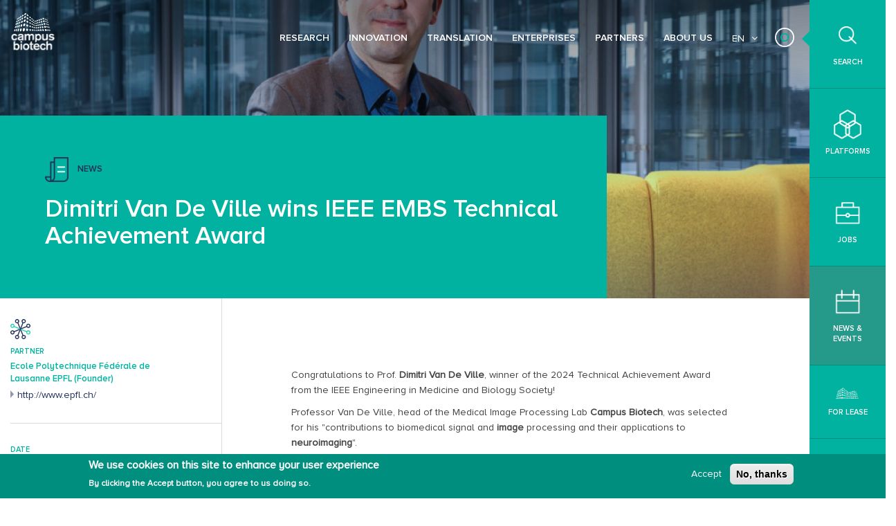

--- FILE ---
content_type: text/html; charset=UTF-8
request_url: https://campusbiotech.com/index.php/en/node/1286?overridden_route_name=entity.node.canonical&base_route_name=entity.node.canonical&page_manager_page=node_view&page_manager_page_variant=no_other_in_detail&page_manager_page_variant_weight=0
body_size: 7109
content:
<!DOCTYPE html>
<html  lang="en" dir="ltr" prefix="content: http://purl.org/rss/1.0/modules/content/  dc: http://purl.org/dc/terms/  foaf: http://xmlns.com/foaf/0.1/  og: http://ogp.me/ns#  rdfs: http://www.w3.org/2000/01/rdf-schema#  schema: http://schema.org/  sioc: http://rdfs.org/sioc/ns#  sioct: http://rdfs.org/sioc/types#  skos: http://www.w3.org/2004/02/skos/core#  xsd: http://www.w3.org/2001/XMLSchema# ">
  <head>
    <meta charset="utf-8" />
<meta name="referrer" content="no-referrer" />
<meta name="Generator" content="Drupal 10 (https://www.drupal.org)" />
<meta name="MobileOptimized" content="width" />
<meta name="HandheldFriendly" content="true" />
<meta name="viewport" content="width=device-width, initial-scale=1.0" />
<style>div#sliding-popup, div#sliding-popup .eu-cookie-withdraw-banner, .eu-cookie-withdraw-tab {background: #008e7f} div#sliding-popup.eu-cookie-withdraw-wrapper { background: transparent; } #sliding-popup h1, #sliding-popup h2, #sliding-popup h3, #sliding-popup p, #sliding-popup label, #sliding-popup div, .eu-cookie-compliance-more-button, .eu-cookie-compliance-secondary-button, .eu-cookie-withdraw-tab { color: #ffffff;} .eu-cookie-withdraw-tab { border-color: #ffffff;}</style>
<link rel="alternate" hreflang="en" href="https://campusbiotech.com/index.php/en/node/1286" />
<link rel="alternate" hreflang="fr" href="https://campusbiotech.com/index.php/fr/node/1286" />
<link rel="icon" href="/themes/main/favicon.ico" type="image/vnd.microsoft.icon" />

    <title>Campus Biotech | Dimitri Van De Ville wins IEEE EMBS Technical Achievement Award</title>
    <link rel="stylesheet" media="all" href="/sites/default/files/css/css_cufTfKE6D7WDfjNLnUzvDFl2nvjzJzZ4bHr-VDsJaVg.css?delta=0&amp;language=en&amp;theme=main&amp;include=eJxtilEOAiEMBS-E9kiky9YGLTyyLUZur_6p8Wsyk_HlIY02dkmNayc1bGwnj2W1a5KZC3Cr8kIbVrkXoX8x73LhaZEUUJMcrKTRvpX118985UfagPA4eNDAwF2OjxKARR3JeGFG3quX97EIXQrsCaRgTAI" />
<link rel="stylesheet" media="all" href="https://cdn.jsdelivr.net/npm/bootstrap@3.4.1/dist/css/bootstrap.min.css" integrity="sha256-bZLfwXAP04zRMK2BjiO8iu9pf4FbLqX6zitd+tIvLhE=" crossorigin="anonymous" />
<link rel="stylesheet" media="all" href="https://cdn.jsdelivr.net/npm/@unicorn-fail/drupal-bootstrap-styles@0.0.2/dist/3.4.0/8.x-3.x/drupal-bootstrap.min.css" integrity="sha512-tGFFYdzcicBwsd5EPO92iUIytu9UkQR3tLMbORL9sfi/WswiHkA1O3ri9yHW+5dXk18Rd+pluMeDBrPKSwNCvw==" crossorigin="anonymous" />
<link rel="stylesheet" media="all" href="/sites/default/files/css/css_5HCmi5ZxyXYiv4wPDjp1-fkjI0JcW2o0idmoliWkbFU.css?delta=3&amp;language=en&amp;theme=main&amp;include=eJxtilEOAiEMBS-E9kiky9YGLTyyLUZur_6p8Wsyk_HlIY02dkmNayc1bGwnj2W1a5KZC3Cr8kIbVrkXoX8x73LhaZEUUJMcrKTRvpX118985UfagPA4eNDAwF2OjxKARR3JeGFG3quX97EIXQrsCaRgTAI" />

    
  </head>
  <body class="path-node page-node-type-news has-glyphicons cbp-spmenu-push">
    <a href="#main-content" class="visually-hidden focusable skip-link hide">
      Skip to main content
    </a>
    <noscript><iframe src="https://www.googletagmanager.com/ns.html?id=GTM-KMRK5BVK"
                  height="0" width="0" style="display:none;visibility:hidden"></iframe></noscript>

      <div class="dialog-off-canvas-main-canvas" data-off-canvas-main-canvas>
    
<div class="container-page js-quickedit-main-content">

                                    <div class="region region-sidebar-second-fixed side-bar-right">
        <section id="block-blockmenurightfixed" class="block block-custom-blocks block-block-menu-right-fixed clearfix">
  
    

      <nav class="cbp-spmenu cbp-spmenu-vertical cbp-spmenu-right" id="cbp-spmenu-s2">
    
    
    <div class="onglet mobile" id="showRightmobile"></div>
            <div class="i-search">
            <a href="/index.php/en/search/content">
                <img src="/themes/main/images/i-search.png"><span>Search</span>
            </a>

                    </div>
            <div class="i-resources">
            <a href="/index.php/en/platforms">
                <img src="/themes/main/images/i-resources.png"><span>Platforms</span>
            </a>

                    </div>
            <div class="i-jobs">
            <a href="/index.php/en/jobs">
                <img src="/themes/main/images/i-jobs.png"><span>Jobs</span>
            </a>

                    </div>
            <div class="i-news-events">
            <a href="/index.php/en/news-events">
                <img src="/themes/main/images/i-news-events.png"><span>News & Events</span>
            </a>

                    </div>
            <div class="i-contact">
            <a href="https://leasing.campusbiotech.ch">
                <img src="/themes/main/images/logo_01.png"><span>For lease</span>
            </a>

                    </div>
            <div class="i-contact">
            <a href="/index.php/en/form/contact">
                <img src="/themes/main/images/i-contact.png"> Contact
            </a>

                    </div>
            <div class="i-social">
            <a href="">
                <span class="span-img"><img src="/themes/main/images/i-social.png"><span>Social</span></span>
            </a>

                            <span class="side-bar-social">
                    <span class="side-face sidein"><a href="https://www.facebook.com/sharer/sharer.php?u=https://campusbiotech.com/index.php/en/node/1286"><i class="fa fa-facebook" aria-hidden="true"></i></a></span>
                    <span class="side-twit sidein"><a href="https://twitter.com/home?status=https://campusbiotech.com/index.php/en/node/1286"><i class="fa fa-twitter" aria-hidden="true"></i></a></span>
                    <span class="side-yout sidein"><a href="https://www.linkedin.com/shareArticle?mini=true&url=https://campusbiotech.com/index.php/en/node/1286"><i class="fa fa-linkedin" aria-hidden="true"></i></a></span>
                </span>
                    </div>
    
</nav>

  </section>


    </div>

                
        <div class="full-page">

                    <nav class="navbar navbar-default navbar-fixed-top">
        <div class="container">
            <div class="wrap-header" id="o-wrapper">
                                                              <div class="region region-logo-header">
    <div class="navbar-header">
  <button type="button" class="navbar-toggle collapsed" data-toggle="collapse" data-target="#navbar" aria-expanded="false" aria-controls="navbar">
    <span class="sr-only">Toggle navigation</span>
    <span class="icon-bar"></span>
    <span class="icon-bar"></span>
    <span class="icon-bar"></span>
  </button>
  <a class="navbar-brand whenscroll" href="/en" title="Home">
    <span class="logotop">
        <img src="/themes/main/images/logo_01.png"  alt="Home">
    </span>
    <span class="logobottom">
      <img src="/themes/main/images/logo_02.png"  alt="Home">
    </span>
  </a>
  <a class="navbar-brand logoscroll" href="/en">
    <img src="/themes/main/images/logo-scroll.png"  alt="Home">
  </a>
</div>

  </div>

                                    
                                    
                          <div class="region region-language">
    <div  class="language-switcher-language-url block block-language block-language-blocklanguage-interface header-switchers clearfix" id="block-languageswitcher" role="navigation">
    
    
    <div class="header-button lang-list full_mode">
                        <ul style="display: none;"><li hreflang="en" data-drupal-link-query="{&quot;base_route_name&quot;:&quot;entity.node.canonical&quot;,&quot;overridden_route_name&quot;:&quot;entity.node.canonical&quot;,&quot;page_manager_page&quot;:&quot;node_view&quot;,&quot;page_manager_page_variant&quot;:&quot;no_other_in_detail&quot;,&quot;page_manager_page_variant_weight&quot;:&quot;0&quot;}" data-drupal-link-system-path="node/1286" class="en is-active">                <a href="/index.php/en/node/1286?base_route_name=entity.node.canonical&amp;overridden_route_name=entity.node.canonical&amp;page_manager_page=node_view&amp;page_manager_page_variant=no_other_in_detail&amp;page_manager_page_variant_weight=0" class="language-link is-active" hreflang="en" data-drupal-link-query="{&quot;base_route_name&quot;:&quot;entity.node.canonical&quot;,&quot;overridden_route_name&quot;:&quot;entity.node.canonical&quot;,&quot;page_manager_page&quot;:&quot;node_view&quot;,&quot;page_manager_page_variant&quot;:&quot;no_other_in_detail&quot;,&quot;page_manager_page_variant_weight&quot;:&quot;0&quot;}" data-drupal-link-system-path="node/1286">English</a></li><li hreflang="fr" data-drupal-link-query="{&quot;base_route_name&quot;:&quot;entity.node.canonical&quot;,&quot;overridden_route_name&quot;:&quot;entity.node.canonical&quot;,&quot;page_manager_page&quot;:&quot;node_view&quot;,&quot;page_manager_page_variant&quot;:&quot;no_other_in_detail&quot;,&quot;page_manager_page_variant_weight&quot;:&quot;0&quot;}" data-drupal-link-system-path="node/1286" class="fr"><a href="/index.php/fr/node/1286?base_route_name=entity.node.canonical&amp;overridden_route_name=entity.node.canonical&amp;page_manager_page=node_view&amp;page_manager_page_variant=no_other_in_detail&amp;page_manager_page_variant_weight=0" class="language-link" hreflang="fr" data-drupal-link-query="{&quot;base_route_name&quot;:&quot;entity.node.canonical&quot;,&quot;overridden_route_name&quot;:&quot;entity.node.canonical&quot;,&quot;page_manager_page&quot;:&quot;node_view&quot;,&quot;page_manager_page_variant&quot;:&quot;no_other_in_detail&quot;,&quot;page_manager_page_variant_weight&quot;:&quot;0&quot;}" data-drupal-link-system-path="node/1286">Français</a></li></ul>

    <div class="header-button-title">
        <span class="current">EN</span>
    </div>
            </div>
</div>


  </div>


                        <div id="navbar" class="navbar-collapse collapse">
                            <div class="close-menu-mobile"></div>
                              <div class="region region-menu-header">
    <nav role="navigation" aria-labelledby="block-enmainmenu-menu" id="block-enmainmenu">
            
  <h2 class="visually-hidden" id="block-enmainmenu-menu">[EN] Main Menu</h2>
  

        
        <ul class="menu nav navbar-nav navbar-right">
                                                    <li class="expanded dropdown">
                <a href="/en/research" target="" data-drupal-link-system-path="research">Research</a>
                                    </li>
			
                                                            <li class="expanded dropdown">
                <a href="/en/innovation" target="" data-drupal-link-system-path="innovation">Innovation</a>
                                    </li>
			
                                                            <li class="expanded dropdown">
                <a href="/en/node/390" target="" data-drupal-link-system-path="node/390">Translation</a>
                                    </li>
			
                                                            <li class="expanded dropdown">
                <a href="/en/enterprises" target="" data-drupal-link-system-path="enterprises">Enterprises</a>
                                    </li>
			
                                                            <li class="expanded dropdown">
                <a href="/en/partenaires" target="" data-drupal-link-system-path="partenaires">Partners</a>
                                    </li>
			
                                                            <li class="expanded dropdown">
                <a href="/en/node/389" target="" data-drupal-link-system-path="node/389">About Us</a>
                                    </li>
			
                            <li class="lang-mobile">

                </li>
                    

	</ul>
        


  </nav>

  </div>

                        </div>

                                    
            </div>

            <div class="onglet" id="showRight"></div>
        </div>
    </nav>
        
        <div class="wrappage">

                        


                        
                                          <div class="region region-content">
        <div class="layout layout--onecol">
    <div  class="layout__region layout__region--content">
      <div class="block-region-content"><section class="block block-ctools block-entity-viewnode clearfix">
  
    

      
<!--headline-->
<section class="section-headline">
    <div class="banner-headline">
                    
                          <img loading="lazy" src="/sites/default/files/styles/imag_1900_700/public/2024-06/Capture_0.PNG?itok=lcqSSG1c" alt="" typeof="foaf:Image" />



            
                <div class="overlaytop"></div>
        <div class="overlaybottom"></div>
        <div class="overlayimg"></div>
        <div class="title-headline">
            <div class="container">
                <div class="title-inner">
                                                                        <div class="small-headline">
                                <img src="/themes/main/images/i-headline.png">
                                News
                            </div>
                                            
                                            <h1>
<span>Dimitri Van De Ville wins IEEE EMBS Technical Achievement Award</span>
</h1>
                    
                </div>
            </div>
        </div>
    </div>
</section>


<!-- content -->
<section class="content-generique hideme">

    <div class="container">
        <div class="row">


                        
                        <div class="col-md-4 col-left">
                <div class="detail-left">

                    <!-- Group -->
                                                                <div class="group">
                            
                                <div class="block-detail">
    <div class="title-detail">
            <div class="field field--name-field-category field--type-entity-reference field--label-hidden field--item">    <img src="/sites/default/files/2016-08/A_partners.svg" />

                        Partner
            </div>
      </div>
    <div class="short-des">
        <a href="/en/node/244" title="Ecole Polytechnique Fédérale de Lausanne EPFL (Founder)">
<span>Ecole Polytechnique Fédérale de Lausanne EPFL (Founder)</span>
</a>
    </div>
    <ul>
                <li><span class="i-li"></span>
    <a href="http://www.epfl.ch/">http://www.epfl.ch/</a>
</li>
            </ul>
</div>
                
                        </div>
                                                            <!-- Group -->


                    <!-- Author -->
                                                                                <!-- /Author -->


                                                                

                                        <div class="group">


                                                
                        <!-- Date -->
                            <div class="block-detail">
        <div class="title-detail">Date</div>
        <div class="title-detail-small">Jun 21, 2024</div>
    </div>
                        <!-- /Date -->

                        <!-- Host Lieu -->
                                                <!-- Host lieu -->

                        <!-- Publication media -->
                                                <!-- Publication Media -->

                                                                            
                        
                                                                            
					</div>
                    
                </div>
            </div>
            

            <!-- Main content -->
                            <div class="col-md-8 col-right">
                <div class="wrap-contenu">
                    <div class="description">

                                                

                        
            <div class="field field--name-body field--type-text-with-summary field--label-hidden field--item"><p><span lang="EN-US">Congratulations to Prof.&nbsp;<strong>Dimitri Van De Ville</strong>, winner of the 2024 Technical Achievement Award from the IEEE Engineering in Medicine and Biology Society!</span><span lang="en-CH"></span></p><p><span lang="EN-US">Professor Van De Ville, head of the Medical Image Processing Lab&nbsp;<strong>Campus Biotech</strong>, was selected for his "contributions to biomedical signal and <strong>image</strong> processing and their applications to <strong>neuroimaging</strong>".</span><span lang="EN-US"></span></p><p><a href="https://actu.epfl.ch/news/dimitri-van-de-ville-wins-ieee-embs-technical-achi/"><span lang="EN-US">https://actu.epfl.ch/news/dimitri-van-de-ville-wins-ieee-embs-technical-achi/</span></a><span lang="EN-US"></span></p></div>
      

                    </div>
                </div>
            </div>
            
        <span id="span-active-menu-right-sidebar" class="hide">i-news-events</span>
            <!-- /Main content -->

        </div>
    </div>

</section>
<!--end content generique-->


  </section>

</div>
    </div>
  </div>


  </div>

            


                            <footer class="footer hideme">

          <div class="region region-footer-top">
    <section id="block-blockfooter" class="block block-block-content block-block-contentbb6bbaae-8b36-4e8f-9c15-9d77112d1a98 clearfix">
<div class="bottom-banner">
    
    
    
                          <img loading="lazy" src="/sites/default/files/2016-09/campus_building2.jpg" alt="" typeof="foaf:Image" />


            
    <div class="banner-img">

        <div class="container">
            <div class="row">
                <div class="col-md-12">
                                        <div class="title-bottom-baner">
            <div class="field field--name-body field--type-text-with-summary field--label-hidden field--item"><p>Find out more about Campus Biotech, <span>its design and its history</span></p></div>
      </div>
                                            <a class="btn btn-primary btn-white" href="/en/node/355" role="button">
                        Read more
            </a>
                                        
                </div>
            </div>
        </div>
    </div>
</div>
</section>
  </div>


        <div class="bottom-footer">

              <div class="region region-footer-logo">
    
    <div class="footer-logo">
        
                          <img loading="lazy" src="/sites/default/files/2016-07/logo_0.png" alt="" typeof="foaf:Image" />


            
    </div>


  </div>


            <div class="footer-menu container">
                <div class="row">
                      <div class="region region-footer-menu">
    <section id="block-enfooterresearch" class="block block-system block-system-menu-blocken-footer-research col-md-4 col-xs-6 clearfix">
    
    

    <div class="item-footer-menu">
        <h4><a href="/en/research">Research</a></h4>
                    
              <ul>
                    
        <li class="expanded dropdown hide">
        <a href="/en/research"> Research</a>
      
            </li>
        </ul>
  


            </div>
</section><section id="block-enfooterinnovation" class="block block-system block-system-menu-blocken-footer-innovation col-md-4 col-xs-6 clearfix">
    
    

    <div class="item-footer-menu">
        <h4><a href="/en/innovation">Innovation</a></h4>
                    
              <ul>
                    
        <li class="expanded dropdown hide">
        <a href="/en/innovation"> Innovation</a>
      
            </li>
                
        <li class="expanded dropdown">
        <a href="/en/node/319"> &quot;Digital &amp; Global Health&quot; Initiative</a>
      
            </li>
                
        <li class="expanded dropdown">
        <a href="/en/node/318"> &quot;Neurosciences&quot; Initiative</a>
      
            </li>
        </ul>
  


            </div>
</section><section id="block-enfootertranslation" class="block block-system block-system-menu-blocken-footer-translation col-md-4 col-xs-6 clearfix">
    
    

    <div class="item-footer-menu">
        <h4><a href="/en">Translation</a></h4>
                    
              <ul>
                    
        <li class="expanded dropdown hide">
        <a href="/en"> Translation</a>
      
            </li>
        </ul>
  


            </div>
</section><section id="block-enfooterpartners" class="block block-system block-system-menu-blocken-footer-partners col-md-4 col-xs-6 clearfix">
    
    

    <div class="item-footer-menu">
        <h4><a href="/en/partenaires">Partners</a></h4>
                    
              <ul>
                    
        <li class="expanded dropdown hide">
        <a href="/en/partenaires"> Partners</a>
      
            </li>
        </ul>
  


            </div>
</section><section id="block-enfooteraboutus" class="block block-system block-system-menu-blocken-footer-about-us col-md-4 col-xs-6 clearfix">
    
    

    <div class="item-footer-menu">
        <h4><a href="/en/node/389">About Us</a></h4>
                    
              <ul>
                    
        <li class="expanded dropdown hide">
        <a href="/en/node/389"> About Us</a>
      
            </li>
                
        <li class="expanded dropdown">
        <a href="/en/node/264"> Mission and Vision</a>
      
            </li>
                
        <li class="expanded dropdown">
        <a href="/en/node/355"> The Building</a>
      
            </li>
        </ul>
  


            </div>
</section><section id="block-enfooterfollowus" class="block block-system block-system-menu-blocken-footer-follow-us col-md-4 col-xs-6 clearfix">
    
    

    <div class="item-footer-menu">
        <h4><a href="">Follow us</a></h4>
                    
            <ul class="icon-social">
                                                    <li class="expanded dropdown hide">
                <a href=""> Follow us</a>
            
                        </li>
                                                <li class="expanded dropdown">
                <a href="https://www.facebook.com/campusbiotech"> <i class="fa fa-facebook" aria-hidden="true"></i></a>
            
                        </li>
                                                <li class="expanded dropdown">
                <a href="https://twitter.com/campusbiotech"> <i class="fa fa-twitter" aria-hidden="true"></i></a></a>
            
                        </li>
                                                <li class="expanded dropdown">
                <a href="https://www.linkedin.com/company/campus-biotech"> <i class="fa fa-linkedin" aria-hidden="true"></i></a>
            
                        </li>
                                                <li class="expanded dropdown">
                <a href="https://www.instagram.com/campusbiotech/"> <i class="fa fa-instagram" aria-hidden="true"></i></a>
            
                        </li>
            </ul>
        


            </div>

</section>
  </div>

                </div>
            </div>

              <div class="region region-footer-mobile">
    <nav role="navigation" aria-labelledby="block-mobilefootersocial-menu" id="block-mobilefootersocial">
            
  <h2 class="visually-hidden" id="block-mobilefootersocial-menu">[Mobile] Footer Social</h2>
  

        
        <ul class="icon-social hidden-desktop">
                                    
                <li class="expanded dropdown">
                <a href="https://www.facebook.com/campusbiotech"> <i class="fa fa-facebook" aria-hidden="true"></i></a>
            
                        </li>
                                
                <li class="expanded dropdown">
                <a href="https://twitter.com/campusbiotech"> <i class="fa fa-twitter" aria-hidden="true"></i></a>
            
                        </li>
                                
                <li class="expanded dropdown">
                <a href="https://www.linkedin.com/company/campus-biotech"> <i class="fa fa-linkedin" aria-hidden="true"></i></a>
            
                        </li>
                                
                <li class="expanded dropdown">
                <a href="https://www.instagram.com/campusbiotech"> <i class="fa fa-instagram" aria-hidden="true"></i></a>
            
                        </li>
            </ul>
        


  </nav>

  </div>


            <div class="copy-right container">© 2016 Campus Biotech</div>
        </div>

    </footer>
            

            <a href="#" class="gototop pull-right"><i class="i-arrow-cyan"></i></a>
        </div>

    </div>
    </div>

  </div>

    
    <script type="application/json" data-drupal-selector="drupal-settings-json">{"path":{"baseUrl":"\/index.php\/","pathPrefix":"en\/","currentPath":"node\/1286","currentPathIsAdmin":false,"isFront":false,"currentLanguage":"en","currentQuery":{"base_route_name":"entity.node.canonical","overridden_route_name":"entity.node.canonical","page_manager_page":"node_view","page_manager_page_variant":"no_other_in_detail","page_manager_page_variant_weight":"0"}},"pluralDelimiter":"\u0003","suppressDeprecationErrors":true,"gtm":{"tagId":null,"settings":{"data_layer":"dataLayer","include_environment":false},"tagIds":["GTM-KMRK5BVK"]},"gtag":{"tagId":"","consentMode":false,"otherIds":[],"events":[],"additionalConfigInfo":[]},"ajaxPageState":{"libraries":"eJxtzsEOAiEMBNAfQvkkUtjaVAtDlmLk710vJmu8zGTeaTLgw3fqsaPjyXvIX3HAXHvgmQrwUD6qdlNqheM_TBvfaJoHAcQ4OUmUI373le70OmMNRgvT06ajfH6siMYFFippi2LIZJfhy7RJGGs415hp8BsSEEwC","theme":"main","theme_token":null},"ajaxTrustedUrl":[],"eu_cookie_compliance":{"cookie_policy_version":"1.0.0","popup_enabled":true,"popup_agreed_enabled":false,"popup_hide_agreed":false,"popup_clicking_confirmation":false,"popup_scrolling_confirmation":false,"popup_html_info":"\u003Cdiv aria-labelledby=\u0022popup-text\u0022  class=\u0022eu-cookie-compliance-banner eu-cookie-compliance-banner-info eu-cookie-compliance-banner--opt-in\u0022\u003E\n  \u003Cdiv class=\u0022popup-content info eu-cookie-compliance-content\u0022\u003E\n        \u003Cdiv id=\u0022popup-text\u0022 class=\u0022eu-cookie-compliance-message\u0022 role=\u0022document\u0022\u003E\n      \u003Ch2\u003EWe use cookies on this site to enhance your user experience\u003C\/h2\u003E\u003Cp\u003EBy clicking the Accept button, you agree to us doing so.\u003C\/p\u003E\n          \u003C\/div\u003E\n\n    \n    \u003Cdiv id=\u0022popup-buttons\u0022 class=\u0022eu-cookie-compliance-buttons\u0022\u003E\n            \u003Cbutton type=\u0022button\u0022 class=\u0022agree-button eu-cookie-compliance-secondary-button button button--small\u0022\u003EAccept\u003C\/button\u003E\n              \u003Cbutton type=\u0022button\u0022 class=\u0022decline-button eu-cookie-compliance-default-button button button--small button--primary\u0022\u003ENo, thanks\u003C\/button\u003E\n          \u003C\/div\u003E\n  \u003C\/div\u003E\n\u003C\/div\u003E","use_mobile_message":false,"mobile_popup_html_info":"\u003Cdiv aria-labelledby=\u0022popup-text\u0022  class=\u0022eu-cookie-compliance-banner eu-cookie-compliance-banner-info eu-cookie-compliance-banner--opt-in\u0022\u003E\n  \u003Cdiv class=\u0022popup-content info eu-cookie-compliance-content\u0022\u003E\n        \u003Cdiv id=\u0022popup-text\u0022 class=\u0022eu-cookie-compliance-message\u0022 role=\u0022document\u0022\u003E\n      \u003Ch2\u003EWe use cookies on this site to enhance your user experience\u003C\/h2\u003E\u003Cp\u003EBy clicking the Accept button, you agree to us doing so.\u003C\/p\u003E\n          \u003C\/div\u003E\n\n    \n    \u003Cdiv id=\u0022popup-buttons\u0022 class=\u0022eu-cookie-compliance-buttons\u0022\u003E\n            \u003Cbutton type=\u0022button\u0022 class=\u0022agree-button eu-cookie-compliance-secondary-button button button--small\u0022\u003EAccept\u003C\/button\u003E\n              \u003Cbutton type=\u0022button\u0022 class=\u0022decline-button eu-cookie-compliance-default-button button button--small button--primary\u0022\u003ENo, thanks\u003C\/button\u003E\n          \u003C\/div\u003E\n  \u003C\/div\u003E\n\u003C\/div\u003E","mobile_breakpoint":768,"popup_html_agreed":false,"popup_use_bare_css":false,"popup_height":"auto","popup_width":"100%","popup_delay":1000,"popup_link":"\/en","popup_link_new_window":true,"popup_position":false,"fixed_top_position":true,"popup_language":"en","store_consent":false,"better_support_for_screen_readers":false,"cookie_name":"","reload_page":false,"domain":"","domain_all_sites":false,"popup_eu_only":false,"popup_eu_only_js":false,"cookie_lifetime":100,"cookie_session":0,"set_cookie_session_zero_on_disagree":0,"disagree_do_not_show_popup":false,"method":"opt_in","automatic_cookies_removal":true,"allowed_cookies":"","withdraw_markup":"\u003Cbutton type=\u0022button\u0022 class=\u0022eu-cookie-withdraw-tab\u0022\u003EPrivacy settings\u003C\/button\u003E\n\u003Cdiv aria-labelledby=\u0022popup-text\u0022 class=\u0022eu-cookie-withdraw-banner\u0022\u003E\n  \u003Cdiv class=\u0022popup-content info eu-cookie-compliance-content\u0022\u003E\n    \u003Cdiv id=\u0022popup-text\u0022 class=\u0022eu-cookie-compliance-message\u0022 role=\u0022document\u0022\u003E\n      \u003Ch2\u003E\u003Cspan class=\u0022Y2IQFc\u0022 lang=\u0022fr\u0022\u003ENous utilisons des cookies sur ce site pour am\u00e9liorer votre exp\u00e9rience utilisateur\u003C\/span\u003E\u003C\/h2\u003E\u003Cp\u003E\u003Cspan class=\u0022Y2IQFc\u0022 lang=\u0022fr\u0022\u003EEn cliquant sur le bouton Accepter, vous acceptez que nous le fassions.\u003C\/span\u003E\u003C\/p\u003E\n    \u003C\/div\u003E\n    \u003Cdiv id=\u0022popup-buttons\u0022 class=\u0022eu-cookie-compliance-buttons\u0022\u003E\n      \u003Cbutton type=\u0022button\u0022 class=\u0022eu-cookie-withdraw-button  button button--small button--primary\u0022\u003EWithdraw consent\u003C\/button\u003E\n    \u003C\/div\u003E\n  \u003C\/div\u003E\n\u003C\/div\u003E","withdraw_enabled":false,"reload_options":0,"reload_routes_list":"","withdraw_button_on_info_popup":false,"cookie_categories":[],"cookie_categories_details":[],"enable_save_preferences_button":true,"cookie_value_disagreed":"0","cookie_value_agreed_show_thank_you":"1","cookie_value_agreed":"2","containing_element":"body","settings_tab_enabled":false,"olivero_primary_button_classes":" button button--small button--primary","olivero_secondary_button_classes":" button button--small","close_button_action":"close_banner","open_by_default":true,"modules_allow_popup":true,"hide_the_banner":false,"geoip_match":true},"bootstrap":{"forms_has_error_value_toggle":1,"modal_animation":1,"modal_backdrop":"true","modal_focus_input":1,"modal_keyboard":1,"modal_select_text":1,"modal_show":1,"modal_size":"","popover_enabled":1,"popover_animation":1,"popover_auto_close":1,"popover_container":"body","popover_content":"","popover_delay":"0","popover_html":0,"popover_placement":"right","popover_selector":"","popover_title":"","popover_trigger":"click","tooltip_enabled":1,"tooltip_animation":1,"tooltip_container":"body","tooltip_delay":"0","tooltip_html":0,"tooltip_placement":"auto left","tooltip_selector":"","tooltip_trigger":"hover"},"user":{"uid":0,"permissionsHash":"6113c2ad1cb046b1e4c20c01278f8d3948b40af0d25b46d284a2f9558bb17b82"}}</script>
<script src="/sites/default/files/js/js_m57WejwhKmXv9_EhKZCsmU1_CAQtPZ70rWhJAtPdOKA.js?scope=footer&amp;delta=0&amp;language=en&amp;theme=main&amp;include=eJxtilEOAiEMBS-E9kiky9YGLTyyLUZur_6p8Wsyk_HlIY02dkmNayc1bGwnj2W1a5KZC3Cr8kIbVrkXoX8x73LhaZEUUJMcrKTRvpX118985UfagPA4eNDAwF2OjxKARR3JeGFG3quX97EIXQrsCaRgTAI"></script>
<script src="/modules/contrib/eu_cookie_compliance/js/eu_cookie_compliance.min.js?v=10.2.7" defer></script>
<script src="/modules/contrib/google_tag/js/gtm.js?sfxp2y"></script>
<script src="/modules/contrib/google_tag/js/gtag.js?sfxp2y"></script>
<script src="/sites/default/files/js/js_0yaY7YTgIZeaQhrf9-WoMCYZBuYk9XhxcRTOC3uC8V0.js?scope=footer&amp;delta=4&amp;language=en&amp;theme=main&amp;include=eJxtilEOAiEMBS-E9kiky9YGLTyyLUZur_6p8Wsyk_HlIY02dkmNayc1bGwnj2W1a5KZC3Cr8kIbVrkXoX8x73LhaZEUUJMcrKTRvpX118985UfagPA4eNDAwF2OjxKARR3JeGFG3quX97EIXQrsCaRgTAI"></script>
<script src="https://cdn.jsdelivr.net/npm/bootstrap@3.4.1/dist/js/bootstrap.min.js" integrity="sha256-nuL8/2cJ5NDSSwnKD8VqreErSWHtnEP9E7AySL+1ev4=" crossorigin="anonymous"></script>
<script src="/sites/default/files/js/js_SagMVFVycuOKS0sJMG7PD26nVbMG5CAkqVpg6HOWPIE.js?scope=footer&amp;delta=6&amp;language=en&amp;theme=main&amp;include=eJxtilEOAiEMBS-E9kiky9YGLTyyLUZur_6p8Wsyk_HlIY02dkmNayc1bGwnj2W1a5KZC3Cr8kIbVrkXoX8x73LhaZEUUJMcrKTRvpX118985UfagPA4eNDAwF2OjxKARR3JeGFG3quX97EIXQrsCaRgTAI"></script>

  </body>
</html>


--- FILE ---
content_type: text/css
request_url: https://campusbiotech.com/sites/default/files/css/css_5HCmi5ZxyXYiv4wPDjp1-fkjI0JcW2o0idmoliWkbFU.css?delta=3&language=en&theme=main&include=eJxtilEOAiEMBS-E9kiky9YGLTyyLUZur_6p8Wsyk_HlIY02dkmNayc1bGwnj2W1a5KZC3Cr8kIbVrkXoX8x73LhaZEUUJMcrKTRvpX118985UfagPA4eNDAwF2OjxKARR3JeGFG3quX97EIXQrsCaRgTAI
body_size: 39114
content:
/* @license GNU-GPL-2.0-or-later https://www.drupal.org/licensing/faq */
@font-face{font-family:'FontAwesome';src:url(/themes/main/fonts/fontawesome-webfont.eot?v=4.6.3);src:url(/themes/main/fonts/fontawesome-webfont.eot#iefix&v=4.6.3) format('embedded-opentype'),url(/themes/main/fonts/fontawesome-webfont.woff2?v=4.6.3) format('woff2'),url(/themes/main/fonts/fontawesome-webfont.woff?v=4.6.3) format('woff'),url(/themes/main/fonts/fontawesome-webfont.ttf?v=4.6.3) format('truetype'),url(/themes/main/fonts/fontawesome-webfont.svg?v=4.6.3#fontawesomeregular) format('svg');font-weight:normal;font-style:normal}.fa{display:inline-block;font:normal normal normal 14px/1 FontAwesome;font-size:inherit;text-rendering:auto;-webkit-font-smoothing:antialiased;-moz-osx-font-smoothing:grayscale}.fa-lg{font-size:1.33333333em;line-height:.75em;vertical-align:-15%}.fa-2x{font-size:2em}.fa-3x{font-size:3em}.fa-4x{font-size:4em}.fa-5x{font-size:5em}.fa-fw{width:1.28571429em;text-align:center}.fa-ul{padding-left:0;margin-left:2.14285714em;list-style-type:none}.fa-ul>li{position:relative}.fa-li{position:absolute;left:-2.14285714em;width:2.14285714em;top:.14285714em;text-align:center}.fa-li.fa-lg{left:-1.85714286em}.fa-border{padding:.2em .25em .15em;border:solid .08em #eee;border-radius:.1em}.fa-pull-left{float:left}.fa-pull-right{float:right}.fa.fa-pull-left{margin-right:.3em}.fa.fa-pull-right{margin-left:.3em}.pull-right{float:right}.pull-left{float:left}.fa.pull-left{margin-right:.3em}.fa.pull-right{margin-left:.3em}.fa-spin{-webkit-animation:fa-spin 2s infinite linear;animation:fa-spin 2s infinite linear}.fa-pulse{-webkit-animation:fa-spin 1s infinite steps(8);animation:fa-spin 1s infinite steps(8)}@-webkit-keyframes fa-spin{0%{-webkit-transform:rotate(0deg);transform:rotate(0deg)}100%{-webkit-transform:rotate(359deg);transform:rotate(359deg)}}@keyframes fa-spin{0%{-webkit-transform:rotate(0deg);transform:rotate(0deg)}100%{-webkit-transform:rotate(359deg);transform:rotate(359deg)}}.fa-rotate-90{-ms-filter:"progid:DXImageTransform.Microsoft.BasicImage(rotation=1)";-webkit-transform:rotate(90deg);-ms-transform:rotate(90deg);transform:rotate(90deg)}.fa-rotate-180{-ms-filter:"progid:DXImageTransform.Microsoft.BasicImage(rotation=2)";-webkit-transform:rotate(180deg);-ms-transform:rotate(180deg);transform:rotate(180deg)}.fa-rotate-270{-ms-filter:"progid:DXImageTransform.Microsoft.BasicImage(rotation=3)";-webkit-transform:rotate(270deg);-ms-transform:rotate(270deg);transform:rotate(270deg)}.fa-flip-horizontal{-ms-filter:"progid:DXImageTransform.Microsoft.BasicImage(rotation=0, mirror=1)";-webkit-transform:scale(-1,1);-ms-transform:scale(-1,1);transform:scale(-1,1)}.fa-flip-vertical{-ms-filter:"progid:DXImageTransform.Microsoft.BasicImage(rotation=2, mirror=1)";-webkit-transform:scale(1,-1);-ms-transform:scale(1,-1);transform:scale(1,-1)}:root .fa-rotate-90,:root .fa-rotate-180,:root .fa-rotate-270,:root .fa-flip-horizontal,:root .fa-flip-vertical{filter:none}.fa-stack{position:relative;display:inline-block;width:2em;height:2em;line-height:2em;vertical-align:middle}.fa-stack-1x,.fa-stack-2x{position:absolute;left:0;width:100%;text-align:center}.fa-stack-1x{line-height:inherit}.fa-stack-2x{font-size:2em}.fa-inverse{color:#fff}.fa-glass:before{content:"\f000"}.fa-music:before{content:"\f001"}.fa-search:before{content:"\f002"}.fa-envelope-o:before{content:"\f003"}.fa-heart:before{content:"\f004"}.fa-star:before{content:"\f005"}.fa-star-o:before{content:"\f006"}.fa-user:before{content:"\f007"}.fa-film:before{content:"\f008"}.fa-th-large:before{content:"\f009"}.fa-th:before{content:"\f00a"}.fa-th-list:before{content:"\f00b"}.fa-check:before{content:"\f00c"}.fa-remove:before,.fa-close:before,.fa-times:before{content:"\f00d"}.fa-search-plus:before{content:"\f00e"}.fa-search-minus:before{content:"\f010"}.fa-power-off:before{content:"\f011"}.fa-signal:before{content:"\f012"}.fa-gear:before,.fa-cog:before{content:"\f013"}.fa-trash-o:before{content:"\f014"}.fa-home:before{content:"\f015"}.fa-file-o:before{content:"\f016"}.fa-clock-o:before{content:"\f017"}.fa-road:before{content:"\f018"}.fa-download:before{content:"\f019"}.fa-arrow-circle-o-down:before{content:"\f01a"}.fa-arrow-circle-o-up:before{content:"\f01b"}.fa-inbox:before{content:"\f01c"}.fa-play-circle-o:before{content:"\f01d"}.fa-rotate-right:before,.fa-repeat:before{content:"\f01e"}.fa-refresh:before{content:"\f021"}.fa-list-alt:before{content:"\f022"}.fa-lock:before{content:"\f023"}.fa-flag:before{content:"\f024"}.fa-headphones:before{content:"\f025"}.fa-volume-off:before{content:"\f026"}.fa-volume-down:before{content:"\f027"}.fa-volume-up:before{content:"\f028"}.fa-qrcode:before{content:"\f029"}.fa-barcode:before{content:"\f02a"}.fa-tag:before{content:"\f02b"}.fa-tags:before{content:"\f02c"}.fa-book:before{content:"\f02d"}.fa-bookmark:before{content:"\f02e"}.fa-print:before{content:"\f02f"}.fa-camera:before{content:"\f030"}.fa-font:before{content:"\f031"}.fa-bold:before{content:"\f032"}.fa-italic:before{content:"\f033"}.fa-text-height:before{content:"\f034"}.fa-text-width:before{content:"\f035"}.fa-align-left:before{content:"\f036"}.fa-align-center:before{content:"\f037"}.fa-align-right:before{content:"\f038"}.fa-align-justify:before{content:"\f039"}.fa-list:before{content:"\f03a"}.fa-dedent:before,.fa-outdent:before{content:"\f03b"}.fa-indent:before{content:"\f03c"}.fa-video-camera:before{content:"\f03d"}.fa-photo:before,.fa-image:before,.fa-picture-o:before{content:"\f03e"}.fa-pencil:before{content:"\f040"}.fa-map-marker:before{content:"\f041"}.fa-adjust:before{content:"\f042"}.fa-tint:before{content:"\f043"}.fa-edit:before,.fa-pencil-square-o:before{content:"\f044"}.fa-share-square-o:before{content:"\f045"}.fa-check-square-o:before{content:"\f046"}.fa-arrows:before{content:"\f047"}.fa-step-backward:before{content:"\f048"}.fa-fast-backward:before{content:"\f049"}.fa-backward:before{content:"\f04a"}.fa-play:before{content:"\f04b"}.fa-pause:before{content:"\f04c"}.fa-stop:before{content:"\f04d"}.fa-forward:before{content:"\f04e"}.fa-fast-forward:before{content:"\f050"}.fa-step-forward:before{content:"\f051"}.fa-eject:before{content:"\f052"}.fa-chevron-left:before{content:"\f053"}.fa-chevron-right:before{content:"\f054"}.fa-plus-circle:before{content:"\f055"}.fa-minus-circle:before{content:"\f056"}.fa-times-circle:before{content:"\f057"}.fa-check-circle:before{content:"\f058"}.fa-question-circle:before{content:"\f059"}.fa-info-circle:before{content:"\f05a"}.fa-crosshairs:before{content:"\f05b"}.fa-times-circle-o:before{content:"\f05c"}.fa-check-circle-o:before{content:"\f05d"}.fa-ban:before{content:"\f05e"}.fa-arrow-left:before{content:"\f060"}.fa-arrow-right:before{content:"\f061"}.fa-arrow-up:before{content:"\f062"}.fa-arrow-down:before{content:"\f063"}.fa-mail-forward:before,.fa-share:before{content:"\f064"}.fa-expand:before{content:"\f065"}.fa-compress:before{content:"\f066"}.fa-plus:before{content:"\f067"}.fa-minus:before{content:"\f068"}.fa-asterisk:before{content:"\f069"}.fa-exclamation-circle:before{content:"\f06a"}.fa-gift:before{content:"\f06b"}.fa-leaf:before{content:"\f06c"}.fa-fire:before{content:"\f06d"}.fa-eye:before{content:"\f06e"}.fa-eye-slash:before{content:"\f070"}.fa-warning:before,.fa-exclamation-triangle:before{content:"\f071"}.fa-plane:before{content:"\f072"}.fa-calendar:before{content:"\f073"}.fa-random:before{content:"\f074"}.fa-comment:before{content:"\f075"}.fa-magnet:before{content:"\f076"}.fa-chevron-up:before{content:"\f077"}.fa-chevron-down:before{content:"\f078"}.fa-retweet:before{content:"\f079"}.fa-shopping-cart:before{content:"\f07a"}.fa-folder:before{content:"\f07b"}.fa-folder-open:before{content:"\f07c"}.fa-arrows-v:before{content:"\f07d"}.fa-arrows-h:before{content:"\f07e"}.fa-bar-chart-o:before,.fa-bar-chart:before{content:"\f080"}.fa-twitter-square:before{content:"\f081"}.fa-facebook-square:before{content:"\f082"}.fa-camera-retro:before{content:"\f083"}.fa-key:before{content:"\f084"}.fa-gears:before,.fa-cogs:before{content:"\f085"}.fa-comments:before{content:"\f086"}.fa-thumbs-o-up:before{content:"\f087"}.fa-thumbs-o-down:before{content:"\f088"}.fa-star-half:before{content:"\f089"}.fa-heart-o:before{content:"\f08a"}.fa-sign-out:before{content:"\f08b"}.fa-linkedin-square:before{content:"\f08c"}.fa-thumb-tack:before{content:"\f08d"}.fa-external-link:before{content:"\f08e"}.fa-sign-in:before{content:"\f090"}.fa-trophy:before{content:"\f091"}.fa-github-square:before{content:"\f092"}.fa-upload:before{content:"\f093"}.fa-lemon-o:before{content:"\f094"}.fa-phone:before{content:"\f095"}.fa-square-o:before{content:"\f096"}.fa-bookmark-o:before{content:"\f097"}.fa-phone-square:before{content:"\f098"}.fa-twitter:before{content:"\f099"}.fa-facebook-f:before,.fa-facebook:before{content:"\f09a"}.fa-github:before{content:"\f09b"}.fa-unlock:before{content:"\f09c"}.fa-credit-card:before{content:"\f09d"}.fa-feed:before,.fa-rss:before{content:"\f09e"}.fa-hdd-o:before{content:"\f0a0"}.fa-bullhorn:before{content:"\f0a1"}.fa-bell:before{content:"\f0f3"}.fa-certificate:before{content:"\f0a3"}.fa-hand-o-right:before{content:"\f0a4"}.fa-hand-o-left:before{content:"\f0a5"}.fa-hand-o-up:before{content:"\f0a6"}.fa-hand-o-down:before{content:"\f0a7"}.fa-arrow-circle-left:before{content:"\f0a8"}.fa-arrow-circle-right:before{content:"\f0a9"}.fa-arrow-circle-up:before{content:"\f0aa"}.fa-arrow-circle-down:before{content:"\f0ab"}.fa-globe:before{content:"\f0ac"}.fa-wrench:before{content:"\f0ad"}.fa-tasks:before{content:"\f0ae"}.fa-filter:before{content:"\f0b0"}.fa-briefcase:before{content:"\f0b1"}.fa-arrows-alt:before{content:"\f0b2"}.fa-group:before,.fa-users:before{content:"\f0c0"}.fa-chain:before,.fa-link:before{content:"\f0c1"}.fa-cloud:before{content:"\f0c2"}.fa-flask:before{content:"\f0c3"}.fa-cut:before,.fa-scissors:before{content:"\f0c4"}.fa-copy:before,.fa-files-o:before{content:"\f0c5"}.fa-paperclip:before{content:"\f0c6"}.fa-save:before,.fa-floppy-o:before{content:"\f0c7"}.fa-square:before{content:"\f0c8"}.fa-navicon:before,.fa-reorder:before,.fa-bars:before{content:"\f0c9"}.fa-list-ul:before{content:"\f0ca"}.fa-list-ol:before{content:"\f0cb"}.fa-strikethrough:before{content:"\f0cc"}.fa-underline:before{content:"\f0cd"}.fa-table:before{content:"\f0ce"}.fa-magic:before{content:"\f0d0"}.fa-truck:before{content:"\f0d1"}.fa-pinterest:before{content:"\f0d2"}.fa-pinterest-square:before{content:"\f0d3"}.fa-google-plus-square:before{content:"\f0d4"}.fa-google-plus:before{content:"\f0d5"}.fa-money:before{content:"\f0d6"}.fa-caret-down:before{content:"\f0d7"}.fa-caret-up:before{content:"\f0d8"}.fa-caret-left:before{content:"\f0d9"}.fa-caret-right:before{content:"\f0da"}.fa-columns:before{content:"\f0db"}.fa-unsorted:before,.fa-sort:before{content:"\f0dc"}.fa-sort-down:before,.fa-sort-desc:before{content:"\f0dd"}.fa-sort-up:before,.fa-sort-asc:before{content:"\f0de"}.fa-envelope:before{content:"\f0e0"}.fa-linkedin:before{content:"\f0e1"}.fa-rotate-left:before,.fa-undo:before{content:"\f0e2"}.fa-legal:before,.fa-gavel:before{content:"\f0e3"}.fa-dashboard:before,.fa-tachometer:before{content:"\f0e4"}.fa-comment-o:before{content:"\f0e5"}.fa-comments-o:before{content:"\f0e6"}.fa-flash:before,.fa-bolt:before{content:"\f0e7"}.fa-sitemap:before{content:"\f0e8"}.fa-umbrella:before{content:"\f0e9"}.fa-paste:before,.fa-clipboard:before{content:"\f0ea"}.fa-lightbulb-o:before{content:"\f0eb"}.fa-exchange:before{content:"\f0ec"}.fa-cloud-download:before{content:"\f0ed"}.fa-cloud-upload:before{content:"\f0ee"}.fa-user-md:before{content:"\f0f0"}.fa-stethoscope:before{content:"\f0f1"}.fa-suitcase:before{content:"\f0f2"}.fa-bell-o:before{content:"\f0a2"}.fa-coffee:before{content:"\f0f4"}.fa-cutlery:before{content:"\f0f5"}.fa-file-text-o:before{content:"\f0f6"}.fa-building-o:before{content:"\f0f7"}.fa-hospital-o:before{content:"\f0f8"}.fa-ambulance:before{content:"\f0f9"}.fa-medkit:before{content:"\f0fa"}.fa-fighter-jet:before{content:"\f0fb"}.fa-beer:before{content:"\f0fc"}.fa-h-square:before{content:"\f0fd"}.fa-plus-square:before{content:"\f0fe"}.fa-angle-double-left:before{content:"\f100"}.fa-angle-double-right:before{content:"\f101"}.fa-angle-double-up:before{content:"\f102"}.fa-angle-double-down:before{content:"\f103"}.fa-angle-left:before{content:"\f104"}.fa-angle-right:before{content:"\f105"}.fa-angle-up:before{content:"\f106"}.fa-angle-down:before{content:"\f107"}.fa-desktop:before{content:"\f108"}.fa-laptop:before{content:"\f109"}.fa-tablet:before{content:"\f10a"}.fa-mobile-phone:before,.fa-mobile:before{content:"\f10b"}.fa-circle-o:before{content:"\f10c"}.fa-quote-left:before{content:"\f10d"}.fa-quote-right:before{content:"\f10e"}.fa-spinner:before{content:"\f110"}.fa-circle:before{content:"\f111"}.fa-mail-reply:before,.fa-reply:before{content:"\f112"}.fa-github-alt:before{content:"\f113"}.fa-folder-o:before{content:"\f114"}.fa-folder-open-o:before{content:"\f115"}.fa-smile-o:before{content:"\f118"}.fa-frown-o:before{content:"\f119"}.fa-meh-o:before{content:"\f11a"}.fa-gamepad:before{content:"\f11b"}.fa-keyboard-o:before{content:"\f11c"}.fa-flag-o:before{content:"\f11d"}.fa-flag-checkered:before{content:"\f11e"}.fa-terminal:before{content:"\f120"}.fa-code:before{content:"\f121"}.fa-mail-reply-all:before,.fa-reply-all:before{content:"\f122"}.fa-star-half-empty:before,.fa-star-half-full:before,.fa-star-half-o:before{content:"\f123"}.fa-location-arrow:before{content:"\f124"}.fa-crop:before{content:"\f125"}.fa-code-fork:before{content:"\f126"}.fa-unlink:before,.fa-chain-broken:before{content:"\f127"}.fa-question:before{content:"\f128"}.fa-info:before{content:"\f129"}.fa-exclamation:before{content:"\f12a"}.fa-superscript:before{content:"\f12b"}.fa-subscript:before{content:"\f12c"}.fa-eraser:before{content:"\f12d"}.fa-puzzle-piece:before{content:"\f12e"}.fa-microphone:before{content:"\f130"}.fa-microphone-slash:before{content:"\f131"}.fa-shield:before{content:"\f132"}.fa-calendar-o:before{content:"\f133"}.fa-fire-extinguisher:before{content:"\f134"}.fa-rocket:before{content:"\f135"}.fa-maxcdn:before{content:"\f136"}.fa-chevron-circle-left:before{content:"\f137"}.fa-chevron-circle-right:before{content:"\f138"}.fa-chevron-circle-up:before{content:"\f139"}.fa-chevron-circle-down:before{content:"\f13a"}.fa-html5:before{content:"\f13b"}.fa-css3:before{content:"\f13c"}.fa-anchor:before{content:"\f13d"}.fa-unlock-alt:before{content:"\f13e"}.fa-bullseye:before{content:"\f140"}.fa-ellipsis-h:before{content:"\f141"}.fa-ellipsis-v:before{content:"\f142"}.fa-rss-square:before{content:"\f143"}.fa-play-circle:before{content:"\f144"}.fa-ticket:before{content:"\f145"}.fa-minus-square:before{content:"\f146"}.fa-minus-square-o:before{content:"\f147"}.fa-level-up:before{content:"\f148"}.fa-level-down:before{content:"\f149"}.fa-check-square:before{content:"\f14a"}.fa-pencil-square:before{content:"\f14b"}.fa-external-link-square:before{content:"\f14c"}.fa-share-square:before{content:"\f14d"}.fa-compass:before{content:"\f14e"}.fa-toggle-down:before,.fa-caret-square-o-down:before{content:"\f150"}.fa-toggle-up:before,.fa-caret-square-o-up:before{content:"\f151"}.fa-toggle-right:before,.fa-caret-square-o-right:before{content:"\f152"}.fa-euro:before,.fa-eur:before{content:"\f153"}.fa-gbp:before{content:"\f154"}.fa-dollar:before,.fa-usd:before{content:"\f155"}.fa-rupee:before,.fa-inr:before{content:"\f156"}.fa-cny:before,.fa-rmb:before,.fa-yen:before,.fa-jpy:before{content:"\f157"}.fa-ruble:before,.fa-rouble:before,.fa-rub:before{content:"\f158"}.fa-won:before,.fa-krw:before{content:"\f159"}.fa-bitcoin:before,.fa-btc:before{content:"\f15a"}.fa-file:before{content:"\f15b"}.fa-file-text:before{content:"\f15c"}.fa-sort-alpha-asc:before{content:"\f15d"}.fa-sort-alpha-desc:before{content:"\f15e"}.fa-sort-amount-asc:before{content:"\f160"}.fa-sort-amount-desc:before{content:"\f161"}.fa-sort-numeric-asc:before{content:"\f162"}.fa-sort-numeric-desc:before{content:"\f163"}.fa-thumbs-up:before{content:"\f164"}.fa-thumbs-down:before{content:"\f165"}.fa-youtube-square:before{content:"\f166"}.fa-youtube:before{content:"\f167"}.fa-xing:before{content:"\f168"}.fa-xing-square:before{content:"\f169"}.fa-youtube-play:before{content:"\f16a"}.fa-dropbox:before{content:"\f16b"}.fa-stack-overflow:before{content:"\f16c"}.fa-instagram:before{content:"\f16d"}.fa-flickr:before{content:"\f16e"}.fa-adn:before{content:"\f170"}.fa-bitbucket:before{content:"\f171"}.fa-bitbucket-square:before{content:"\f172"}.fa-tumblr:before{content:"\f173"}.fa-tumblr-square:before{content:"\f174"}.fa-long-arrow-down:before{content:"\f175"}.fa-long-arrow-up:before{content:"\f176"}.fa-long-arrow-left:before{content:"\f177"}.fa-long-arrow-right:before{content:"\f178"}.fa-apple:before{content:"\f179"}.fa-windows:before{content:"\f17a"}.fa-android:before{content:"\f17b"}.fa-linux:before{content:"\f17c"}.fa-dribbble:before{content:"\f17d"}.fa-skype:before{content:"\f17e"}.fa-foursquare:before{content:"\f180"}.fa-trello:before{content:"\f181"}.fa-female:before{content:"\f182"}.fa-male:before{content:"\f183"}.fa-gittip:before,.fa-gratipay:before{content:"\f184"}.fa-sun-o:before{content:"\f185"}.fa-moon-o:before{content:"\f186"}.fa-archive:before{content:"\f187"}.fa-bug:before{content:"\f188"}.fa-vk:before{content:"\f189"}.fa-weibo:before{content:"\f18a"}.fa-renren:before{content:"\f18b"}.fa-pagelines:before{content:"\f18c"}.fa-stack-exchange:before{content:"\f18d"}.fa-arrow-circle-o-right:before{content:"\f18e"}.fa-arrow-circle-o-left:before{content:"\f190"}.fa-toggle-left:before,.fa-caret-square-o-left:before{content:"\f191"}.fa-dot-circle-o:before{content:"\f192"}.fa-wheelchair:before{content:"\f193"}.fa-vimeo-square:before{content:"\f194"}.fa-turkish-lira:before,.fa-try:before{content:"\f195"}.fa-plus-square-o:before{content:"\f196"}.fa-space-shuttle:before{content:"\f197"}.fa-slack:before{content:"\f198"}.fa-envelope-square:before{content:"\f199"}.fa-wordpress:before{content:"\f19a"}.fa-openid:before{content:"\f19b"}.fa-institution:before,.fa-bank:before,.fa-university:before{content:"\f19c"}.fa-mortar-board:before,.fa-graduation-cap:before{content:"\f19d"}.fa-yahoo:before{content:"\f19e"}.fa-google:before{content:"\f1a0"}.fa-reddit:before{content:"\f1a1"}.fa-reddit-square:before{content:"\f1a2"}.fa-stumbleupon-circle:before{content:"\f1a3"}.fa-stumbleupon:before{content:"\f1a4"}.fa-delicious:before{content:"\f1a5"}.fa-digg:before{content:"\f1a6"}.fa-pied-piper-pp:before{content:"\f1a7"}.fa-pied-piper-alt:before{content:"\f1a8"}.fa-drupal:before{content:"\f1a9"}.fa-joomla:before{content:"\f1aa"}.fa-language:before{content:"\f1ab"}.fa-fax:before{content:"\f1ac"}.fa-building:before{content:"\f1ad"}.fa-child:before{content:"\f1ae"}.fa-paw:before{content:"\f1b0"}.fa-spoon:before{content:"\f1b1"}.fa-cube:before{content:"\f1b2"}.fa-cubes:before{content:"\f1b3"}.fa-behance:before{content:"\f1b4"}.fa-behance-square:before{content:"\f1b5"}.fa-steam:before{content:"\f1b6"}.fa-steam-square:before{content:"\f1b7"}.fa-recycle:before{content:"\f1b8"}.fa-automobile:before,.fa-car:before{content:"\f1b9"}.fa-cab:before,.fa-taxi:before{content:"\f1ba"}.fa-tree:before{content:"\f1bb"}.fa-spotify:before{content:"\f1bc"}.fa-deviantart:before{content:"\f1bd"}.fa-soundcloud:before{content:"\f1be"}.fa-database:before{content:"\f1c0"}.fa-file-pdf-o:before{content:"\f1c1"}.fa-file-word-o:before{content:"\f1c2"}.fa-file-excel-o:before{content:"\f1c3"}.fa-file-powerpoint-o:before{content:"\f1c4"}.fa-file-photo-o:before,.fa-file-picture-o:before,.fa-file-image-o:before{content:"\f1c5"}.fa-file-zip-o:before,.fa-file-archive-o:before{content:"\f1c6"}.fa-file-sound-o:before,.fa-file-audio-o:before{content:"\f1c7"}.fa-file-movie-o:before,.fa-file-video-o:before{content:"\f1c8"}.fa-file-code-o:before{content:"\f1c9"}.fa-vine:before{content:"\f1ca"}.fa-codepen:before{content:"\f1cb"}.fa-jsfiddle:before{content:"\f1cc"}.fa-life-bouy:before,.fa-life-buoy:before,.fa-life-saver:before,.fa-support:before,.fa-life-ring:before{content:"\f1cd"}.fa-circle-o-notch:before{content:"\f1ce"}.fa-ra:before,.fa-resistance:before,.fa-rebel:before{content:"\f1d0"}.fa-ge:before,.fa-empire:before{content:"\f1d1"}.fa-git-square:before{content:"\f1d2"}.fa-git:before{content:"\f1d3"}.fa-y-combinator-square:before,.fa-yc-square:before,.fa-hacker-news:before{content:"\f1d4"}.fa-tencent-weibo:before{content:"\f1d5"}.fa-qq:before{content:"\f1d6"}.fa-wechat:before,.fa-weixin:before{content:"\f1d7"}.fa-send:before,.fa-paper-plane:before{content:"\f1d8"}.fa-send-o:before,.fa-paper-plane-o:before{content:"\f1d9"}.fa-history:before{content:"\f1da"}.fa-circle-thin:before{content:"\f1db"}.fa-header:before{content:"\f1dc"}.fa-paragraph:before{content:"\f1dd"}.fa-sliders:before{content:"\f1de"}.fa-share-alt:before{content:"\f1e0"}.fa-share-alt-square:before{content:"\f1e1"}.fa-bomb:before{content:"\f1e2"}.fa-soccer-ball-o:before,.fa-futbol-o:before{content:"\f1e3"}.fa-tty:before{content:"\f1e4"}.fa-binoculars:before{content:"\f1e5"}.fa-plug:before{content:"\f1e6"}.fa-slideshare:before{content:"\f1e7"}.fa-twitch:before{content:"\f1e8"}.fa-yelp:before{content:"\f1e9"}.fa-newspaper-o:before{content:"\f1ea"}.fa-wifi:before{content:"\f1eb"}.fa-calculator:before{content:"\f1ec"}.fa-paypal:before{content:"\f1ed"}.fa-google-wallet:before{content:"\f1ee"}.fa-cc-visa:before{content:"\f1f0"}.fa-cc-mastercard:before{content:"\f1f1"}.fa-cc-discover:before{content:"\f1f2"}.fa-cc-amex:before{content:"\f1f3"}.fa-cc-paypal:before{content:"\f1f4"}.fa-cc-stripe:before{content:"\f1f5"}.fa-bell-slash:before{content:"\f1f6"}.fa-bell-slash-o:before{content:"\f1f7"}.fa-trash:before{content:"\f1f8"}.fa-copyright:before{content:"\f1f9"}.fa-at:before{content:"\f1fa"}.fa-eyedropper:before{content:"\f1fb"}.fa-paint-brush:before{content:"\f1fc"}.fa-birthday-cake:before{content:"\f1fd"}.fa-area-chart:before{content:"\f1fe"}.fa-pie-chart:before{content:"\f200"}.fa-line-chart:before{content:"\f201"}.fa-lastfm:before{content:"\f202"}.fa-lastfm-square:before{content:"\f203"}.fa-toggle-off:before{content:"\f204"}.fa-toggle-on:before{content:"\f205"}.fa-bicycle:before{content:"\f206"}.fa-bus:before{content:"\f207"}.fa-ioxhost:before{content:"\f208"}.fa-angellist:before{content:"\f209"}.fa-cc:before{content:"\f20a"}.fa-shekel:before,.fa-sheqel:before,.fa-ils:before{content:"\f20b"}.fa-meanpath:before{content:"\f20c"}.fa-buysellads:before{content:"\f20d"}.fa-connectdevelop:before{content:"\f20e"}.fa-dashcube:before{content:"\f210"}.fa-forumbee:before{content:"\f211"}.fa-leanpub:before{content:"\f212"}.fa-sellsy:before{content:"\f213"}.fa-shirtsinbulk:before{content:"\f214"}.fa-simplybuilt:before{content:"\f215"}.fa-skyatlas:before{content:"\f216"}.fa-cart-plus:before{content:"\f217"}.fa-cart-arrow-down:before{content:"\f218"}.fa-diamond:before{content:"\f219"}.fa-ship:before{content:"\f21a"}.fa-user-secret:before{content:"\f21b"}.fa-motorcycle:before{content:"\f21c"}.fa-street-view:before{content:"\f21d"}.fa-heartbeat:before{content:"\f21e"}.fa-venus:before{content:"\f221"}.fa-mars:before{content:"\f222"}.fa-mercury:before{content:"\f223"}.fa-intersex:before,.fa-transgender:before{content:"\f224"}.fa-transgender-alt:before{content:"\f225"}.fa-venus-double:before{content:"\f226"}.fa-mars-double:before{content:"\f227"}.fa-venus-mars:before{content:"\f228"}.fa-mars-stroke:before{content:"\f229"}.fa-mars-stroke-v:before{content:"\f22a"}.fa-mars-stroke-h:before{content:"\f22b"}.fa-neuter:before{content:"\f22c"}.fa-genderless:before{content:"\f22d"}.fa-facebook-official:before{content:"\f230"}.fa-pinterest-p:before{content:"\f231"}.fa-whatsapp:before{content:"\f232"}.fa-server:before{content:"\f233"}.fa-user-plus:before{content:"\f234"}.fa-user-times:before{content:"\f235"}.fa-hotel:before,.fa-bed:before{content:"\f236"}.fa-viacoin:before{content:"\f237"}.fa-train:before{content:"\f238"}.fa-subway:before{content:"\f239"}.fa-medium:before{content:"\f23a"}.fa-yc:before,.fa-y-combinator:before{content:"\f23b"}.fa-optin-monster:before{content:"\f23c"}.fa-opencart:before{content:"\f23d"}.fa-expeditedssl:before{content:"\f23e"}.fa-battery-4:before,.fa-battery-full:before{content:"\f240"}.fa-battery-3:before,.fa-battery-three-quarters:before{content:"\f241"}.fa-battery-2:before,.fa-battery-half:before{content:"\f242"}.fa-battery-1:before,.fa-battery-quarter:before{content:"\f243"}.fa-battery-0:before,.fa-battery-empty:before{content:"\f244"}.fa-mouse-pointer:before{content:"\f245"}.fa-i-cursor:before{content:"\f246"}.fa-object-group:before{content:"\f247"}.fa-object-ungroup:before{content:"\f248"}.fa-sticky-note:before{content:"\f249"}.fa-sticky-note-o:before{content:"\f24a"}.fa-cc-jcb:before{content:"\f24b"}.fa-cc-diners-club:before{content:"\f24c"}.fa-clone:before{content:"\f24d"}.fa-balance-scale:before{content:"\f24e"}.fa-hourglass-o:before{content:"\f250"}.fa-hourglass-1:before,.fa-hourglass-start:before{content:"\f251"}.fa-hourglass-2:before,.fa-hourglass-half:before{content:"\f252"}.fa-hourglass-3:before,.fa-hourglass-end:before{content:"\f253"}.fa-hourglass:before{content:"\f254"}.fa-hand-grab-o:before,.fa-hand-rock-o:before{content:"\f255"}.fa-hand-stop-o:before,.fa-hand-paper-o:before{content:"\f256"}.fa-hand-scissors-o:before{content:"\f257"}.fa-hand-lizard-o:before{content:"\f258"}.fa-hand-spock-o:before{content:"\f259"}.fa-hand-pointer-o:before{content:"\f25a"}.fa-hand-peace-o:before{content:"\f25b"}.fa-trademark:before{content:"\f25c"}.fa-registered:before{content:"\f25d"}.fa-creative-commons:before{content:"\f25e"}.fa-gg:before{content:"\f260"}.fa-gg-circle:before{content:"\f261"}.fa-tripadvisor:before{content:"\f262"}.fa-odnoklassniki:before{content:"\f263"}.fa-odnoklassniki-square:before{content:"\f264"}.fa-get-pocket:before{content:"\f265"}.fa-wikipedia-w:before{content:"\f266"}.fa-safari:before{content:"\f267"}.fa-chrome:before{content:"\f268"}.fa-firefox:before{content:"\f269"}.fa-opera:before{content:"\f26a"}.fa-internet-explorer:before{content:"\f26b"}.fa-tv:before,.fa-television:before{content:"\f26c"}.fa-contao:before{content:"\f26d"}.fa-500px:before{content:"\f26e"}.fa-amazon:before{content:"\f270"}.fa-calendar-plus-o:before{content:"\f271"}.fa-calendar-minus-o:before{content:"\f272"}.fa-calendar-times-o:before{content:"\f273"}.fa-calendar-check-o:before{content:"\f274"}.fa-industry:before{content:"\f275"}.fa-map-pin:before{content:"\f276"}.fa-map-signs:before{content:"\f277"}.fa-map-o:before{content:"\f278"}.fa-map:before{content:"\f279"}.fa-commenting:before{content:"\f27a"}.fa-commenting-o:before{content:"\f27b"}.fa-houzz:before{content:"\f27c"}.fa-vimeo:before{content:"\f27d"}.fa-black-tie:before{content:"\f27e"}.fa-fonticons:before{content:"\f280"}.fa-reddit-alien:before{content:"\f281"}.fa-edge:before{content:"\f282"}.fa-credit-card-alt:before{content:"\f283"}.fa-codiepie:before{content:"\f284"}.fa-modx:before{content:"\f285"}.fa-fort-awesome:before{content:"\f286"}.fa-usb:before{content:"\f287"}.fa-product-hunt:before{content:"\f288"}.fa-mixcloud:before{content:"\f289"}.fa-scribd:before{content:"\f28a"}.fa-pause-circle:before{content:"\f28b"}.fa-pause-circle-o:before{content:"\f28c"}.fa-stop-circle:before{content:"\f28d"}.fa-stop-circle-o:before{content:"\f28e"}.fa-shopping-bag:before{content:"\f290"}.fa-shopping-basket:before{content:"\f291"}.fa-hashtag:before{content:"\f292"}.fa-bluetooth:before{content:"\f293"}.fa-bluetooth-b:before{content:"\f294"}.fa-percent:before{content:"\f295"}.fa-gitlab:before{content:"\f296"}.fa-wpbeginner:before{content:"\f297"}.fa-wpforms:before{content:"\f298"}.fa-envira:before{content:"\f299"}.fa-universal-access:before{content:"\f29a"}.fa-wheelchair-alt:before{content:"\f29b"}.fa-question-circle-o:before{content:"\f29c"}.fa-blind:before{content:"\f29d"}.fa-audio-description:before{content:"\f29e"}.fa-volume-control-phone:before{content:"\f2a0"}.fa-braille:before{content:"\f2a1"}.fa-assistive-listening-systems:before{content:"\f2a2"}.fa-asl-interpreting:before,.fa-american-sign-language-interpreting:before{content:"\f2a3"}.fa-deafness:before,.fa-hard-of-hearing:before,.fa-deaf:before{content:"\f2a4"}.fa-glide:before{content:"\f2a5"}.fa-glide-g:before{content:"\f2a6"}.fa-signing:before,.fa-sign-language:before{content:"\f2a7"}.fa-low-vision:before{content:"\f2a8"}.fa-viadeo:before{content:"\f2a9"}.fa-viadeo-square:before{content:"\f2aa"}.fa-snapchat:before{content:"\f2ab"}.fa-snapchat-ghost:before{content:"\f2ac"}.fa-snapchat-square:before{content:"\f2ad"}.fa-pied-piper:before{content:"\f2ae"}.fa-first-order:before{content:"\f2b0"}.fa-yoast:before{content:"\f2b1"}.fa-themeisle:before{content:"\f2b2"}.fa-google-plus-circle:before,.fa-google-plus-official:before{content:"\f2b3"}.fa-fa:before,.fa-font-awesome:before{content:"\f2b4"}.sr-only{position:absolute;width:1px;height:1px;padding:0;margin:-1px;overflow:hidden;clip:rect(0,0,0,0);border:0}.sr-only-focusable:active,.sr-only-focusable:focus{position:static;width:auto;height:auto;margin:0;overflow:visible;clip:auto}
.owl-carousel,.owl-carousel .owl-item{-webkit-tap-highlight-color:transparent;position:relative}.owl-carousel{display:none;width:100%;z-index:1}.owl-carousel .owl-stage{position:relative;-ms-touch-action:pan-Y}.owl-carousel .owl-stage:after{content:".";display:block;clear:both;visibility:hidden;line-height:0;height:0}.owl-carousel .owl-stage-outer{position:relative;overflow:hidden;-webkit-transform:translate3d(0,0,0)}.owl-carousel .owl-item{min-height:1px;float:left;-webkit-backface-visibility:hidden;-webkit-touch-callout:none}.owl-carousel .owl-item img{display:block;width:100%;-webkit-transform-style:preserve-3d}.owl-carousel .owl-dots.disabled,.owl-carousel .owl-nav.disabled{display:none}.owl-carousel .owl-dot,.owl-carousel .owl-nav .owl-next,.owl-carousel .owl-nav .owl-prev{cursor:pointer;cursor:hand;-webkit-user-select:none;-khtml-user-select:none;-moz-user-select:none;-ms-user-select:none;user-select:none}.owl-carousel.owl-loaded{display:block}.owl-carousel.owl-loading{opacity:0;display:block}.owl-carousel.owl-hidden{opacity:0}.owl-carousel.owl-refresh .owl-item{display:none}.owl-carousel.owl-drag .owl-item{-webkit-user-select:none;-moz-user-select:none;-ms-user-select:none;user-select:none}.owl-carousel.owl-grab{cursor:move;cursor:grab}.owl-carousel.owl-rtl{direction:rtl}.owl-carousel.owl-rtl .owl-item{float:right}.no-js .owl-carousel{display:block}.owl-carousel .animated{animation-duration:1s;animation-fill-mode:both}.owl-carousel .owl-animated-in{z-index:0}.owl-carousel .owl-animated-out{z-index:1}.owl-carousel .fadeOut{animation-name:fadeOut}@keyframes fadeOut{0%{opacity:1}100%{opacity:0}}.owl-height{transition:height .5s ease-in-out}.owl-carousel .owl-item .owl-lazy{opacity:0;transition:opacity .4s ease}.owl-carousel .owl-item img.owl-lazy{transform-style:preserve-3d}.owl-carousel .owl-video-wrapper{position:relative;height:100%;background:#000}.owl-carousel .owl-video-play-icon{position:absolute;height:80px;width:80px;left:50%;top:50%;margin-left:-40px;margin-top:-40px;background:url(/themes/main/css/owl.video.play.png) no-repeat;cursor:pointer;z-index:1;-webkit-backface-visibility:hidden;transition:transform .1s ease}.owl-carousel .owl-video-play-icon:hover{-ms-transform:scale(1.3,1.3);transform:scale(1.3,1.3)}.owl-carousel .owl-video-playing .owl-video-play-icon,.owl-carousel .owl-video-playing .owl-video-tn{display:none}.owl-carousel .owl-video-tn{opacity:0;height:100%;background-position:center center;background-repeat:no-repeat;background-size:contain;transition:opacity .4s ease}.owl-carousel .owl-video-frame{position:relative;z-index:1;height:100%;width:100%}
.owl-theme .owl-dots,.owl-theme .owl-nav{text-align:center;-webkit-tap-highlight-color:transparent}.owl-theme .owl-nav{margin-top:10px}.owl-theme .owl-nav [class*=owl-]{color:#FFF;font-size:14px;margin:5px;padding:4px 7px;background:#D6D6D6;display:inline-block;cursor:pointer;border-radius:3px}.owl-theme .owl-nav [class*=owl-]:hover{background:#869791;color:#FFF;text-decoration:none}.owl-theme .owl-nav .disabled{opacity:.5;cursor:default}.owl-theme .owl-nav.disabled+.owl-dots{margin-top:10px}.owl-theme .owl-dots .owl-dot{display:inline-block;zoom:1}.owl-theme .owl-dots .owl-dot span{width:10px;height:10px;margin:5px 7px;background:#D6D6D6;display:block;-webkit-backface-visibility:visible;transition:opacity .2s ease;border-radius:30px}.owl-theme .owl-dots .owl-dot.active span,.owl-theme .owl-dots .owl-dot:hover span{background:#869791}
body{-webkit-backface-visibility:hidden;}.animated{-webkit-animation-duration:1s;-moz-animation-duration:1s;-o-animation-duration:1s;animation-duration:1s;-webkit-animation-fill-mode:both;-moz-animation-fill-mode:both;-o-animation-fill-mode:both;animation-fill-mode:both;}.animated.hinge{-webkit-animation-duration:2s;-moz-animation-duration:2s;-o-animation-duration:2s;animation-duration:2s;}@-webkit-keyframes flash{0%,50%,100%{opacity:1;}25%,75%{opacity:0;}}@-moz-keyframes flash{0%,50%,100%{opacity:1;}25%,75%{opacity:0;}}@-o-keyframes flash{0%,50%,100%{opacity:1;}25%,75%{opacity:0;}}@keyframes flash{0%,50%,100%{opacity:1;}25%,75%{opacity:0;}}.animated.flash{-webkit-animation-name:flash;-moz-animation-name:flash;-o-animation-name:flash;animation-name:flash;}@-webkit-keyframes shake{0%,100%{-webkit-transform:translateX(0);}10%,30%,50%,70%,90%{-webkit-transform:translateX(-10px);}20%,40%,60%,80%{-webkit-transform:translateX(10px);}}@-moz-keyframes shake{0%,100%{-moz-transform:translateX(0);}10%,30%,50%,70%,90%{-moz-transform:translateX(-10px);}20%,40%,60%,80%{-moz-transform:translateX(10px);}}@-o-keyframes shake{0%,100%{-o-transform:translateX(0);}10%,30%,50%,70%,90%{-o-transform:translateX(-10px);}20%,40%,60%,80%{-o-transform:translateX(10px);}}@keyframes shake{0%,100%{transform:translateX(0);}10%,30%,50%,70%,90%{transform:translateX(-10px);}20%,40%,60%,80%{transform:translateX(10px);}}.animated.shake{-webkit-animation-name:shake;-moz-animation-name:shake;-o-animation-name:shake;animation-name:shake;}@-webkit-keyframes bounce{0%,20%,50%,80%,100%{-webkit-transform:translateY(0);}40%{-webkit-transform:translateY(-30px);}60%{-webkit-transform:translateY(-15px);}}@-moz-keyframes bounce{0%,20%,50%,80%,100%{-moz-transform:translateY(0);}40%{-moz-transform:translateY(-30px);}60%{-moz-transform:translateY(-15px);}}@-o-keyframes bounce{0%,20%,50%,80%,100%{-o-transform:translateY(0);}40%{-o-transform:translateY(-30px);}60%{-o-transform:translateY(-15px);}}@keyframes bounce{0%,20%,50%,80%,100%{transform:translateY(0);}40%{transform:translateY(-30px);}60%{transform:translateY(-15px);}}.animated.bounce{-webkit-animation-name:bounce;-moz-animation-name:bounce;-o-animation-name:bounce;animation-name:bounce;}@-webkit-keyframes tada{0%{-webkit-transform:scale(1);}10%,20%{-webkit-transform:scale(0.9) rotate(-3deg);}30%,50%,70%,90%{-webkit-transform:scale(1.1) rotate(3deg);}40%,60%,80%{-webkit-transform:scale(1.1) rotate(-3deg);}100%{-webkit-transform:scale(1) rotate(0);}}@-moz-keyframes tada{0%{-moz-transform:scale(1);}10%,20%{-moz-transform:scale(0.9) rotate(-3deg);}30%,50%,70%,90%{-moz-transform:scale(1.1) rotate(3deg);}40%,60%,80%{-moz-transform:scale(1.1) rotate(-3deg);}100%{-moz-transform:scale(1) rotate(0);}}@-o-keyframes tada{0%{-o-transform:scale(1);}10%,20%{-o-transform:scale(0.9) rotate(-3deg);}30%,50%,70%,90%{-o-transform:scale(1.1) rotate(3deg);}40%,60%,80%{-o-transform:scale(1.1) rotate(-3deg);}100%{-o-transform:scale(1) rotate(0);}}@keyframes tada{0%{transform:scale(1);}10%,20%{transform:scale(0.9) rotate(-3deg);}30%,50%,70%,90%{transform:scale(1.1) rotate(3deg);}40%,60%,80%{transform:scale(1.1) rotate(-3deg);}100%{transform:scale(1) rotate(0);}}.animated.tada{-webkit-animation-name:tada;-moz-animation-name:tada;-o-animation-name:tada;animation-name:tada;}@-webkit-keyframes swing{20%,40%,60%,80%,100%{-webkit-transform-origin:top center;}20%{-webkit-transform:rotate(15deg);}40%{-webkit-transform:rotate(-10deg);}60%{-webkit-transform:rotate(5deg);}80%{-webkit-transform:rotate(-5deg);}100%{-webkit-transform:rotate(0deg);}}@-moz-keyframes swing{20%{-moz-transform:rotate(15deg);}40%{-moz-transform:rotate(-10deg);}60%{-moz-transform:rotate(5deg);}80%{-moz-transform:rotate(-5deg);}100%{-moz-transform:rotate(0deg);}}@-o-keyframes swing{20%{-o-transform:rotate(15deg);}40%{-o-transform:rotate(-10deg);}60%{-o-transform:rotate(5deg);}80%{-o-transform:rotate(-5deg);}100%{-o-transform:rotate(0deg);}}@keyframes swing{20%{transform:rotate(15deg);}40%{transform:rotate(-10deg);}60%{transform:rotate(5deg);}80%{transform:rotate(-5deg);}100%{transform:rotate(0deg);}}.animated.swing{-webkit-transform-origin:top center;-moz-transform-origin:top center;-o-transform-origin:top center;transform-origin:top center;-webkit-animation-name:swing;-moz-animation-name:swing;-o-animation-name:swing;animation-name:swing;}@-webkit-keyframes wobble{0%{-webkit-transform:translateX(0%);}15%{-webkit-transform:translateX(-25%) rotate(-5deg);}30%{-webkit-transform:translateX(20%) rotate(3deg);}45%{-webkit-transform:translateX(-15%) rotate(-3deg);}60%{-webkit-transform:translateX(10%) rotate(2deg);}75%{-webkit-transform:translateX(-5%) rotate(-1deg);}100%{-webkit-transform:translateX(0%);}}@-moz-keyframes wobble{0%{-moz-transform:translateX(0%);}15%{-moz-transform:translateX(-25%) rotate(-5deg);}30%{-moz-transform:translateX(20%) rotate(3deg);}45%{-moz-transform:translateX(-15%) rotate(-3deg);}60%{-moz-transform:translateX(10%) rotate(2deg);}75%{-moz-transform:translateX(-5%) rotate(-1deg);}100%{-moz-transform:translateX(0%);}}@-o-keyframes wobble{0%{-o-transform:translateX(0%);}15%{-o-transform:translateX(-25%) rotate(-5deg);}30%{-o-transform:translateX(20%) rotate(3deg);}45%{-o-transform:translateX(-15%) rotate(-3deg);}60%{-o-transform:translateX(10%) rotate(2deg);}75%{-o-transform:translateX(-5%) rotate(-1deg);}100%{-o-transform:translateX(0%);}}@keyframes wobble{0%{transform:translateX(0%);}15%{transform:translateX(-25%) rotate(-5deg);}30%{transform:translateX(20%) rotate(3deg);}45%{transform:translateX(-15%) rotate(-3deg);}60%{transform:translateX(10%) rotate(2deg);}75%{transform:translateX(-5%) rotate(-1deg);}100%{transform:translateX(0%);}}.animated.wobble{-webkit-animation-name:wobble;-moz-animation-name:wobble;-o-animation-name:wobble;animation-name:wobble;}@-webkit-keyframes pulse{0%{-webkit-transform:scale(1);}50%{-webkit-transform:scale(1.1);}100%{-webkit-transform:scale(1);}}@-moz-keyframes pulse{0%{-moz-transform:scale(1);}50%{-moz-transform:scale(1.1);}100%{-moz-transform:scale(1);}}@-o-keyframes pulse{0%{-o-transform:scale(1);}50%{-o-transform:scale(1.1);}100%{-o-transform:scale(1);}}@keyframes pulse{0%{transform:scale(1);}50%{transform:scale(1.1);}100%{transform:scale(1);}}.animated.pulse{-webkit-animation-name:pulse;-moz-animation-name:pulse;-o-animation-name:pulse;animation-name:pulse;}@-webkit-keyframes flip{0%{-webkit-transform:perspective(400px) translateZ(0) rotateY(0) scale(1);-webkit-animation-timing-function:ease-out;}40%{-webkit-transform:perspective(400px) translateZ(150px) rotateY(170deg) scale(1);-webkit-animation-timing-function:ease-out;}50%{-webkit-transform:perspective(400px) translateZ(150px) rotateY(190deg) scale(1);-webkit-animation-timing-function:ease-in;}80%{-webkit-transform:perspective(400px) translateZ(0) rotateY(360deg) scale(.95);-webkit-animation-timing-function:ease-in;}100%{-webkit-transform:perspective(400px) translateZ(0) rotateY(360deg) scale(1);-webkit-animation-timing-function:ease-in;}}@-moz-keyframes flip{0%{-moz-transform:perspective(400px) translateZ(0) rotateY(0) scale(1);-moz-animation-timing-function:ease-out;}40%{-moz-transform:perspective(400px) translateZ(150px) rotateY(170deg) scale(1);-moz-animation-timing-function:ease-out;}50%{-moz-transform:perspective(400px) translateZ(150px) rotateY(190deg) scale(1);-moz-animation-timing-function:ease-in;}80%{-moz-transform:perspective(400px) translateZ(0) rotateY(360deg) scale(.95);-moz-animation-timing-function:ease-in;}100%{-moz-transform:perspective(400px) translateZ(0) rotateY(360deg) scale(1);-moz-animation-timing-function:ease-in;}}@-o-keyframes flip{0%{-o-transform:perspective(400px) translateZ(0) rotateY(0) scale(1);-o-animation-timing-function:ease-out;}40%{-o-transform:perspective(400px) translateZ(150px) rotateY(170deg) scale(1);-o-animation-timing-function:ease-out;}50%{-o-transform:perspective(400px) translateZ(150px) rotateY(190deg) scale(1);-o-animation-timing-function:ease-in;}80%{-o-transform:perspective(400px) translateZ(0) rotateY(360deg) scale(.95);-o-animation-timing-function:ease-in;}100%{-o-transform:perspective(400px) translateZ(0) rotateY(360deg) scale(1);-o-animation-timing-function:ease-in;}}@keyframes flip{0%{transform:perspective(400px) translateZ(0) rotateY(0) scale(1);animation-timing-function:ease-out;}40%{transform:perspective(400px) translateZ(150px) rotateY(170deg) scale(1);animation-timing-function:ease-out;}50%{transform:perspective(400px) translateZ(150px) rotateY(190deg) scale(1);animation-timing-function:ease-in;}80%{transform:perspective(400px) translateZ(0) rotateY(360deg) scale(.95);animation-timing-function:ease-in;}100%{transform:perspective(400px) translateZ(0) rotateY(360deg) scale(1);animation-timing-function:ease-in;}}.animated.flip{-webkit-backface-visibility:visible !important;-webkit-animation-name:flip;-moz-backface-visibility:visible !important;-moz-animation-name:flip;-o-backface-visibility:visible !important;-o-animation-name:flip;backface-visibility:visible !important;animation-name:flip;}@-webkit-keyframes flipInX{0%{-webkit-transform:perspective(400px) rotateX(90deg);opacity:0;}40%{-webkit-transform:perspective(400px) rotateX(-10deg);}70%{-webkit-transform:perspective(400px) rotateX(10deg);}100%{-webkit-transform:perspective(400px) rotateX(0deg);opacity:1;}}@-moz-keyframes flipInX{0%{-moz-transform:perspective(400px) rotateX(90deg);opacity:0;}40%{-moz-transform:perspective(400px) rotateX(-10deg);}70%{-moz-transform:perspective(400px) rotateX(10deg);}100%{-moz-transform:perspective(400px) rotateX(0deg);opacity:1;}}@-o-keyframes flipInX{0%{-o-transform:perspective(400px) rotateX(90deg);opacity:0;}40%{-o-transform:perspective(400px) rotateX(-10deg);}70%{-o-transform:perspective(400px) rotateX(10deg);}100%{-o-transform:perspective(400px) rotateX(0deg);opacity:1;}}@keyframes flipInX{0%{transform:perspective(400px) rotateX(90deg);opacity:0;}40%{transform:perspective(400px) rotateX(-10deg);}70%{transform:perspective(400px) rotateX(10deg);}100%{transform:perspective(400px) rotateX(0deg);opacity:1;}}.animated.flipInX{-webkit-backface-visibility:visible !important;-webkit-animation-name:flipInX;-moz-backface-visibility:visible !important;-moz-animation-name:flipInX;-o-backface-visibility:visible !important;-o-animation-name:flipInX;backface-visibility:visible !important;animation-name:flipInX;}@-webkit-keyframes flipOutX{0%{-webkit-transform:perspective(400px) rotateX(0deg);opacity:1;}100%{-webkit-transform:perspective(400px) rotateX(90deg);opacity:0;}}@-moz-keyframes flipOutX{0%{-moz-transform:perspective(400px) rotateX(0deg);opacity:1;}100%{-moz-transform:perspective(400px) rotateX(90deg);opacity:0;}}@-o-keyframes flipOutX{0%{-o-transform:perspective(400px) rotateX(0deg);opacity:1;}100%{-o-transform:perspective(400px) rotateX(90deg);opacity:0;}}@keyframes flipOutX{0%{transform:perspective(400px) rotateX(0deg);opacity:1;}100%{transform:perspective(400px) rotateX(90deg);opacity:0;}}.animated.flipOutX{-webkit-animation-name:flipOutX;-webkit-backface-visibility:visible !important;-moz-animation-name:flipOutX;-moz-backface-visibility:visible !important;-o-animation-name:flipOutX;-o-backface-visibility:visible !important;animation-name:flipOutX;backface-visibility:visible !important;}@-webkit-keyframes flipInY{0%{-webkit-transform:perspective(400px) rotateY(90deg);opacity:0;}40%{-webkit-transform:perspective(400px) rotateY(-10deg);}70%{-webkit-transform:perspective(400px) rotateY(10deg);}100%{-webkit-transform:perspective(400px) rotateY(0deg);opacity:1;}}@-moz-keyframes flipInY{0%{-moz-transform:perspective(400px) rotateY(90deg);opacity:0;}40%{-moz-transform:perspective(400px) rotateY(-10deg);}70%{-moz-transform:perspective(400px) rotateY(10deg);}100%{-moz-transform:perspective(400px) rotateY(0deg);opacity:1;}}@-o-keyframes flipInY{0%{-o-transform:perspective(400px) rotateY(90deg);opacity:0;}40%{-o-transform:perspective(400px) rotateY(-10deg);}70%{-o-transform:perspective(400px) rotateY(10deg);}100%{-o-transform:perspective(400px) rotateY(0deg);opacity:1;}}@keyframes flipInY{0%{transform:perspective(400px) rotateY(90deg);opacity:0;}40%{transform:perspective(400px) rotateY(-10deg);}70%{transform:perspective(400px) rotateY(10deg);}100%{transform:perspective(400px) rotateY(0deg);opacity:1;}}.animated.flipInY{-webkit-backface-visibility:visible !important;-webkit-animation-name:flipInY;-moz-backface-visibility:visible !important;-moz-animation-name:flipInY;-o-backface-visibility:visible !important;-o-animation-name:flipInY;backface-visibility:visible !important;animation-name:flipInY;}@-webkit-keyframes flipOutY{0%{-webkit-transform:perspective(400px) rotateY(0deg);opacity:1;}100%{-webkit-transform:perspective(400px) rotateY(90deg);opacity:0;}}@-moz-keyframes flipOutY{0%{-moz-transform:perspective(400px) rotateY(0deg);opacity:1;}100%{-moz-transform:perspective(400px) rotateY(90deg);opacity:0;}}@-o-keyframes flipOutY{0%{-o-transform:perspective(400px) rotateY(0deg);opacity:1;}100%{-o-transform:perspective(400px) rotateY(90deg);opacity:0;}}@keyframes flipOutY{0%{transform:perspective(400px) rotateY(0deg);opacity:1;}100%{transform:perspective(400px) rotateY(90deg);opacity:0;}}.animated.flipOutY{-webkit-backface-visibility:visible !important;-webkit-animation-name:flipOutY;-moz-backface-visibility:visible !important;-moz-animation-name:flipOutY;-o-backface-visibility:visible !important;-o-animation-name:flipOutY;backface-visibility:visible !important;animation-name:flipOutY;}@-webkit-keyframes fadeIn{0%{opacity:0;}100%{opacity:1;}}@-moz-keyframes fadeIn{0%{opacity:0;}100%{opacity:1;}}@-o-keyframes fadeIn{0%{opacity:0;}100%{opacity:1;}}@keyframes fadeIn{0%{opacity:0;}100%{opacity:1;}}.animated.fadeIn{-webkit-animation-name:fadeIn;-moz-animation-name:fadeIn;-o-animation-name:fadeIn;animation-name:fadeIn;}@-webkit-keyframes fadeInUp{0%{opacity:0;-webkit-transform:translateY(20px);}100%{opacity:1;-webkit-transform:translateY(0);}}@-moz-keyframes fadeInUp{0%{opacity:0;-moz-transform:translateY(20px);}100%{opacity:1;-moz-transform:translateY(0);}}@-o-keyframes fadeInUp{0%{opacity:0;-o-transform:translateY(20px);}100%{opacity:1;-o-transform:translateY(0);}}@keyframes fadeInUp{0%{opacity:0;transform:translateY(20px);}100%{opacity:1;transform:translateY(0);}}.animated.fadeInUp{-webkit-animation-name:fadeInUp;-moz-animation-name:fadeInUp;-o-animation-name:fadeInUp;animation-name:fadeInUp;}@-webkit-keyframes fadeInDown{0%{opacity:0;-webkit-transform:translateY(-20px);}100%{opacity:1;-webkit-transform:translateY(0);}}@-moz-keyframes fadeInDown{0%{opacity:0;-moz-transform:translateY(-20px);}100%{opacity:1;-moz-transform:translateY(0);}}@-o-keyframes fadeInDown{0%{opacity:0;-o-transform:translateY(-20px);}100%{opacity:1;-o-transform:translateY(0);}}@keyframes fadeInDown{0%{opacity:0;transform:translateY(-20px);}100%{opacity:1;transform:translateY(0);}}.animated.fadeInDown{-webkit-animation-name:fadeInDown;-moz-animation-name:fadeInDown;-o-animation-name:fadeInDown;animation-name:fadeInDown;}@-webkit-keyframes fadeInLeft{0%{opacity:0;-webkit-transform:translateX(-20px);}100%{opacity:1;-webkit-transform:translateX(0);}}@-moz-keyframes fadeInLeft{0%{opacity:0;-moz-transform:translateX(-20px);}100%{opacity:1;-moz-transform:translateX(0);}}@-o-keyframes fadeInLeft{0%{opacity:0;-o-transform:translateX(-20px);}100%{opacity:1;-o-transform:translateX(0);}}@keyframes fadeInLeft{0%{opacity:0;transform:translateX(-20px);}100%{opacity:1;transform:translateX(0);}}.animated.fadeInLeft{-webkit-animation-name:fadeInLeft;-moz-animation-name:fadeInLeft;-o-animation-name:fadeInLeft;animation-name:fadeInLeft;}@-webkit-keyframes fadeInRight{0%{opacity:0;-webkit-transform:translateX(20px);}100%{opacity:1;-webkit-transform:translateX(0);}}@-moz-keyframes fadeInRight{0%{opacity:0;-moz-transform:translateX(20px);}100%{opacity:1;-moz-transform:translateX(0);}}@-o-keyframes fadeInRight{0%{opacity:0;-o-transform:translateX(20px);}100%{opacity:1;-o-transform:translateX(0);}}@keyframes fadeInRight{0%{opacity:0;transform:translateX(20px);}100%{opacity:1;transform:translateX(0);}}.animated.fadeInRight{-webkit-animation-name:fadeInRight;-moz-animation-name:fadeInRight;-o-animation-name:fadeInRight;animation-name:fadeInRight;}@-webkit-keyframes fadeInUpBig{0%{opacity:0;-webkit-transform:translateY(2000px);}100%{opacity:1;-webkit-transform:translateY(0);}}@-moz-keyframes fadeInUpBig{0%{opacity:0;-moz-transform:translateY(2000px);}100%{opacity:1;-moz-transform:translateY(0);}}@-o-keyframes fadeInUpBig{0%{opacity:0;-o-transform:translateY(2000px);}100%{opacity:1;-o-transform:translateY(0);}}@keyframes fadeInUpBig{0%{opacity:0;transform:translateY(2000px);}100%{opacity:1;transform:translateY(0);}}.animated.fadeInUpBig{-webkit-animation-name:fadeInUpBig;-moz-animation-name:fadeInUpBig;-o-animation-name:fadeInUpBig;animation-name:fadeInUpBig;}@-webkit-keyframes fadeInDownBig{0%{opacity:0;-webkit-transform:translateY(-2000px);}100%{opacity:1;-webkit-transform:translateY(0);}}@-moz-keyframes fadeInDownBig{0%{opacity:0;-moz-transform:translateY(-2000px);}100%{opacity:1;-moz-transform:translateY(0);}}@-o-keyframes fadeInDownBig{0%{opacity:0;-o-transform:translateY(-2000px);}100%{opacity:1;-o-transform:translateY(0);}}@keyframes fadeInDownBig{0%{opacity:0;transform:translateY(-2000px);}100%{opacity:1;transform:translateY(0);}}.animated.fadeInDownBig{-webkit-animation-name:fadeInDownBig;-moz-animation-name:fadeInDownBig;-o-animation-name:fadeInDownBig;animation-name:fadeInDownBig;}@-webkit-keyframes fadeInLeftBig{0%{opacity:0;-webkit-transform:translateX(-2000px);}100%{opacity:1;-webkit-transform:translateX(0);}}@-moz-keyframes fadeInLeftBig{0%{opacity:0;-moz-transform:translateX(-2000px);}100%{opacity:1;-moz-transform:translateX(0);}}@-o-keyframes fadeInLeftBig{0%{opacity:0;-o-transform:translateX(-2000px);}100%{opacity:1;-o-transform:translateX(0);}}@keyframes fadeInLeftBig{0%{opacity:0;transform:translateX(-2000px);}100%{opacity:1;transform:translateX(0);}}.animated.fadeInLeftBig{-webkit-animation-name:fadeInLeftBig;-moz-animation-name:fadeInLeftBig;-o-animation-name:fadeInLeftBig;animation-name:fadeInLeftBig;}@-webkit-keyframes fadeInRightBig{0%{opacity:0;-webkit-transform:translateX(2000px);}100%{opacity:1;-webkit-transform:translateX(0);}}@-moz-keyframes fadeInRightBig{0%{opacity:0;-moz-transform:translateX(2000px);}100%{opacity:1;-moz-transform:translateX(0);}}@-o-keyframes fadeInRightBig{0%{opacity:0;-o-transform:translateX(2000px);}100%{opacity:1;-o-transform:translateX(0);}}@keyframes fadeInRightBig{0%{opacity:0;transform:translateX(2000px);}100%{opacity:1;transform:translateX(0);}}.animated.fadeInRightBig{-webkit-animation-name:fadeInRightBig;-moz-animation-name:fadeInRightBig;-o-animation-name:fadeInRightBig;animation-name:fadeInRightBig;}@-webkit-keyframes fadeOut{0%{opacity:1;}100%{opacity:0;}}@-moz-keyframes fadeOut{0%{opacity:1;}100%{opacity:0;}}@-o-keyframes fadeOut{0%{opacity:1;}100%{opacity:0;}}@keyframes fadeOut{0%{opacity:1;}100%{opacity:0;}}.animated.fadeOut{-webkit-animation-name:fadeOut;-moz-animation-name:fadeOut;-o-animation-name:fadeOut;animation-name:fadeOut;}@-webkit-keyframes fadeOutUp{0%{opacity:1;-webkit-transform:translateY(0);}100%{opacity:0;-webkit-transform:translateY(-20px);}}@-moz-keyframes fadeOutUp{0%{opacity:1;-moz-transform:translateY(0);}100%{opacity:0;-moz-transform:translateY(-20px);}}@-o-keyframes fadeOutUp{0%{opacity:1;-o-transform:translateY(0);}100%{opacity:0;-o-transform:translateY(-20px);}}@keyframes fadeOutUp{0%{opacity:1;transform:translateY(0);}100%{opacity:0;transform:translateY(-20px);}}.animated.fadeOutUp{-webkit-animation-name:fadeOutUp;-moz-animation-name:fadeOutUp;-o-animation-name:fadeOutUp;animation-name:fadeOutUp;}@-webkit-keyframes fadeOutDown{0%{opacity:1;-webkit-transform:translateY(0);}100%{opacity:0;-webkit-transform:translateY(20px);}}@-moz-keyframes fadeOutDown{0%{opacity:1;-moz-transform:translateY(0);}100%{opacity:0;-moz-transform:translateY(20px);}}@-o-keyframes fadeOutDown{0%{opacity:1;-o-transform:translateY(0);}100%{opacity:0;-o-transform:translateY(20px);}}@keyframes fadeOutDown{0%{opacity:1;transform:translateY(0);}100%{opacity:0;transform:translateY(20px);}}.animated.fadeOutDown{-webkit-animation-name:fadeOutDown;-moz-animation-name:fadeOutDown;-o-animation-name:fadeOutDown;animation-name:fadeOutDown;}@-webkit-keyframes fadeOutLeft{0%{opacity:1;-webkit-transform:translateX(0);}100%{opacity:0;-webkit-transform:translateX(-20px);}}@-moz-keyframes fadeOutLeft{0%{opacity:1;-moz-transform:translateX(0);}100%{opacity:0;-moz-transform:translateX(-20px);}}@-o-keyframes fadeOutLeft{0%{opacity:1;-o-transform:translateX(0);}100%{opacity:0;-o-transform:translateX(-20px);}}@keyframes fadeOutLeft{0%{opacity:1;transform:translateX(0);}100%{opacity:0;transform:translateX(-20px);}}.animated.fadeOutLeft{-webkit-animation-name:fadeOutLeft;-moz-animation-name:fadeOutLeft;-o-animation-name:fadeOutLeft;animation-name:fadeOutLeft;}@-webkit-keyframes fadeOutRight{0%{opacity:1;-webkit-transform:translateX(0);}100%{opacity:0;-webkit-transform:translateX(20px);}}@-moz-keyframes fadeOutRight{0%{opacity:1;-moz-transform:translateX(0);}100%{opacity:0;-moz-transform:translateX(20px);}}@-o-keyframes fadeOutRight{0%{opacity:1;-o-transform:translateX(0);}100%{opacity:0;-o-transform:translateX(20px);}}@keyframes fadeOutRight{0%{opacity:1;transform:translateX(0);}100%{opacity:0;transform:translateX(20px);}}.animated.fadeOutRight{-webkit-animation-name:fadeOutRight;-moz-animation-name:fadeOutRight;-o-animation-name:fadeOutRight;animation-name:fadeOutRight;}@-webkit-keyframes fadeOutUpBig{0%{opacity:1;-webkit-transform:translateY(0);}100%{opacity:0;-webkit-transform:translateY(-2000px);}}@-moz-keyframes fadeOutUpBig{0%{opacity:1;-moz-transform:translateY(0);}100%{opacity:0;-moz-transform:translateY(-2000px);}}@-o-keyframes fadeOutUpBig{0%{opacity:1;-o-transform:translateY(0);}100%{opacity:0;-o-transform:translateY(-2000px);}}@keyframes fadeOutUpBig{0%{opacity:1;transform:translateY(0);}100%{opacity:0;transform:translateY(-2000px);}}.animated.fadeOutUpBig{-webkit-animation-name:fadeOutUpBig;-moz-animation-name:fadeOutUpBig;-o-animation-name:fadeOutUpBig;animation-name:fadeOutUpBig;}@-webkit-keyframes fadeOutDownBig{0%{opacity:1;-webkit-transform:translateY(0);}100%{opacity:0;-webkit-transform:translateY(2000px);}}@-moz-keyframes fadeOutDownBig{0%{opacity:1;-moz-transform:translateY(0);}100%{opacity:0;-moz-transform:translateY(2000px);}}@-o-keyframes fadeOutDownBig{0%{opacity:1;-o-transform:translateY(0);}100%{opacity:0;-o-transform:translateY(2000px);}}@keyframes fadeOutDownBig{0%{opacity:1;transform:translateY(0);}100%{opacity:0;transform:translateY(2000px);}}.animated.fadeOutDownBig{-webkit-animation-name:fadeOutDownBig;-moz-animation-name:fadeOutDownBig;-o-animation-name:fadeOutDownBig;animation-name:fadeOutDownBig;}@-webkit-keyframes fadeOutLeftBig{0%{opacity:1;-webkit-transform:translateX(0);}100%{opacity:0;-webkit-transform:translateX(-2000px);}}@-moz-keyframes fadeOutLeftBig{0%{opacity:1;-moz-transform:translateX(0);}100%{opacity:0;-moz-transform:translateX(-2000px);}}@-o-keyframes fadeOutLeftBig{0%{opacity:1;-o-transform:translateX(0);}100%{opacity:0;-o-transform:translateX(-2000px);}}@keyframes fadeOutLeftBig{0%{opacity:1;transform:translateX(0);}100%{opacity:0;transform:translateX(-2000px);}}.animated.fadeOutLeftBig{-webkit-animation-name:fadeOutLeftBig;-moz-animation-name:fadeOutLeftBig;-o-animation-name:fadeOutLeftBig;animation-name:fadeOutLeftBig;}@-webkit-keyframes fadeOutRightBig{0%{opacity:1;-webkit-transform:translateX(0);}100%{opacity:0;-webkit-transform:translateX(2000px);}}@-moz-keyframes fadeOutRightBig{0%{opacity:1;-moz-transform:translateX(0);}100%{opacity:0;-moz-transform:translateX(2000px);}}@-o-keyframes fadeOutRightBig{0%{opacity:1;-o-transform:translateX(0);}100%{opacity:0;-o-transform:translateX(2000px);}}@keyframes fadeOutRightBig{0%{opacity:1;transform:translateX(0);}100%{opacity:0;transform:translateX(2000px);}}.animated.fadeOutRightBig{-webkit-animation-name:fadeOutRightBig;-moz-animation-name:fadeOutRightBig;-o-animation-name:fadeOutRightBig;animation-name:fadeOutRightBig;}@-webkit-keyframes bounceIn{0%{opacity:0;-webkit-transform:scale(.3);}50%{opacity:1;-webkit-transform:scale(1.05);}70%{-webkit-transform:scale(.9);}100%{-webkit-transform:scale(1);}}@-moz-keyframes bounceIn{0%{opacity:0;-moz-transform:scale(.3);}50%{opacity:1;-moz-transform:scale(1.05);}70%{-moz-transform:scale(.9);}100%{-moz-transform:scale(1);}}@-o-keyframes bounceIn{0%{opacity:0;-o-transform:scale(.3);}50%{opacity:1;-o-transform:scale(1.05);}70%{-o-transform:scale(.9);}100%{-o-transform:scale(1);}}@keyframes bounceIn{0%{opacity:0;transform:scale(.3);}50%{opacity:1;transform:scale(1.05);}70%{transform:scale(.9);}100%{transform:scale(1);}}@-webkit-keyframes slideInDown{0%{opacity:0;-webkit-transform:translateY(-2000px);}100%{-webkit-transform:translateY(0);}}@-moz-keyframes slideInDown{0%{opacity:0;-moz-transform:translateY(-2000px);}100%{-moz-transform:translateY(0);}}@-o-keyframes slideInDown{0%{opacity:0;-o-transform:translateY(-2000px);}100%{-o-transform:translateY(0);}}@keyframes slideInDown{0%{opacity:0;transform:translateY(-2000px);}100%{transform:translateY(0);}}.slideInDown{-webkit-animation-name:slideInDown;-moz-animation-name:slideInDown;-o-animation-name:slideInDown;animation-name:slideInDown;}@-webkit-keyframes slideInLeft{0%{opacity:0;-webkit-transform:translateX(-2000px);}100%{-webkit-transform:translateX(0);}}@-moz-keyframes slideInLeft{0%{opacity:0;-moz-transform:translateX(-2000px);}100%{-moz-transform:translateX(0);}}@-o-keyframes slideInLeft{0%{opacity:0;-o-transform:translateX(-2000px);}100%{-o-transform:translateX(0);}}@keyframes slideInLeft{0%{opacity:0;transform:translateX(-2000px);}100%{transform:translateX(0);}}.slideInLeft{-webkit-animation-name:slideInLeft;-moz-animation-name:slideInLeft;-o-animation-name:slideInLeft;animation-name:slideInLeft;}@-webkit-keyframes slideInRight{0%{opacity:0;-webkit-transform:translateX(2000px);}100%{-webkit-transform:translateX(0);}}@-moz-keyframes slideInRight{0%{opacity:0;-moz-transform:translateX(2000px);}100%{-moz-transform:translateX(0);}}@-o-keyframes slideInRight{0%{opacity:0;-o-transform:translateX(2000px);}100%{-o-transform:translateX(0);}}@keyframes slideInRight{0%{opacity:0;transform:translateX(2000px);}100%{transform:translateX(0);}}.slideInRight{-webkit-animation-name:slideInRight;-moz-animation-name:slideInRight;-o-animation-name:slideInRight;animation-name:slideInRight;}@-webkit-keyframes slideOutLeft{0%{-webkit-transform:translateX(0);}100%{opacity:0;-webkit-transform:translateX(-2000px);}}@-moz-keyframes slideOutLeft{0%{-moz-transform:translateX(0);}100%{opacity:0;-moz-transform:translateX(-2000px);}}@-o-keyframes slideOutLeft{0%{-o-transform:translateX(0);}100%{opacity:0;-o-transform:translateX(-2000px);}}@keyframes slideOutLeft{0%{transform:translateX(0);}100%{opacity:0;transform:translateX(-2000px);}}.slideOutLeft{-webkit-animation-name:slideOutLeft;-moz-animation-name:slideOutLeft;-o-animation-name:slideOutLeft;animation-name:slideOutLeft;}@-webkit-keyframes slideOutRight{0%{-webkit-transform:translateX(0);}100%{opacity:0;-webkit-transform:translateX(2000px);}}@-moz-keyframes slideOutRight{0%{-moz-transform:translateX(0);}100%{opacity:0;-moz-transform:translateX(2000px);}}@-o-keyframes slideOutRight{0%{-o-transform:translateX(0);}100%{opacity:0;-o-transform:translateX(2000px);}}@keyframes slideOutRight{0%{transform:translateX(0);}100%{opacity:0;transform:translateX(2000px);}}.slideOutRight{-webkit-animation-name:slideOutRight;-moz-animation-name:slideOutRight;-o-animation-name:slideOutRight;animation-name:slideOutRight;}@-webkit-keyframes slideOutUp{0%{-webkit-transform:translateY(0);}100%{opacity:0;-webkit-transform:translateY(-2000px);}}@-moz-keyframes slideOutUp{0%{-moz-transform:translateY(0);}100%{opacity:0;-moz-transform:translateY(-2000px);}}@-o-keyframes slideOutUp{0%{-o-transform:translateY(0);}100%{opacity:0;-o-transform:translateY(-2000px);}}@keyframes slideOutUp{0%{transform:translateY(0);}100%{opacity:0;transform:translateY(-2000px);}}.slideOutUp{-webkit-animation-name:slideOutUp;-moz-animation-name:slideOutUp;-o-animation-name:slideOutUp;animation-name:slideOutUp;}.animated.bounceIn{-webkit-animation-name:bounceIn;-moz-animation-name:bounceIn;-o-animation-name:bounceIn;animation-name:bounceIn;}@-webkit-keyframes bounceInUp{0%{opacity:0;-webkit-transform:translateY(2000px);}60%{opacity:1;-webkit-transform:translateY(-30px);}80%{-webkit-transform:translateY(10px);}100%{-webkit-transform:translateY(0);}}@-moz-keyframes bounceInUp{0%{opacity:0;-moz-transform:translateY(2000px);}60%{opacity:1;-moz-transform:translateY(-30px);}80%{-moz-transform:translateY(10px);}100%{-moz-transform:translateY(0);}}@-o-keyframes bounceInUp{0%{opacity:0;-o-transform:translateY(2000px);}60%{opacity:1;-o-transform:translateY(-30px);}80%{-o-transform:translateY(10px);}100%{-o-transform:translateY(0);}}@keyframes bounceInUp{0%{opacity:0;transform:translateY(2000px);}60%{opacity:1;transform:translateY(-30px);}80%{transform:translateY(10px);}100%{transform:translateY(0);}}.animated.bounceInUp{-webkit-animation-name:bounceInUp;-moz-animation-name:bounceInUp;-o-animation-name:bounceInUp;animation-name:bounceInUp;}@-webkit-keyframes bounceInDown{0%{opacity:0;-webkit-transform:translateY(-2000px);}60%{opacity:1;-webkit-transform:translateY(30px);}80%{-webkit-transform:translateY(-10px);}100%{-webkit-transform:translateY(0);}}@-moz-keyframes bounceInDown{0%{opacity:0;-moz-transform:translateY(-2000px);}60%{opacity:1;-moz-transform:translateY(30px);}80%{-moz-transform:translateY(-10px);}100%{-moz-transform:translateY(0);}}@-o-keyframes bounceInDown{0%{opacity:0;-o-transform:translateY(-2000px);}60%{opacity:1;-o-transform:translateY(30px);}80%{-o-transform:translateY(-10px);}100%{-o-transform:translateY(0);}}@keyframes bounceInDown{0%{opacity:0;transform:translateY(-2000px);}60%{opacity:1;transform:translateY(30px);}80%{transform:translateY(-10px);}100%{transform:translateY(0);}}.animated.bounceInDown{-webkit-animation-name:bounceInDown;-moz-animation-name:bounceInDown;-o-animation-name:bounceInDown;animation-name:bounceInDown;}@-webkit-keyframes bounceInLeft{0%{opacity:0;-webkit-transform:translateX(-2000px);}60%{opacity:1;-webkit-transform:translateX(30px);}80%{-webkit-transform:translateX(-10px);}100%{-webkit-transform:translateX(0);}}@-moz-keyframes bounceInLeft{0%{opacity:0;-moz-transform:translateX(-2000px);}60%{opacity:1;-moz-transform:translateX(30px);}80%{-moz-transform:translateX(-10px);}100%{-moz-transform:translateX(0);}}@-o-keyframes bounceInLeft{0%{opacity:0;-o-transform:translateX(-2000px);}60%{opacity:1;-o-transform:translateX(30px);}80%{-o-transform:translateX(-10px);}100%{-o-transform:translateX(0);}}@keyframes bounceInLeft{0%{opacity:0;transform:translateX(-2000px);}60%{opacity:1;transform:translateX(30px);}80%{transform:translateX(-10px);}100%{transform:translateX(0);}}.animated.bounceInLeft{-webkit-animation-name:bounceInLeft;-moz-animation-name:bounceInLeft;-o-animation-name:bounceInLeft;animation-name:bounceInLeft;}@-webkit-keyframes bounceInRight{0%{opacity:0;-webkit-transform:translateX(2000px);}60%{opacity:1;-webkit-transform:translateX(-30px);}80%{-webkit-transform:translateX(10px);}100%{-webkit-transform:translateX(0);}}@-moz-keyframes bounceInRight{0%{opacity:0;-moz-transform:translateX(2000px);}60%{opacity:1;-moz-transform:translateX(-30px);}80%{-moz-transform:translateX(10px);}100%{-moz-transform:translateX(0);}}@-o-keyframes bounceInRight{0%{opacity:0;-o-transform:translateX(2000px);}60%{opacity:1;-o-transform:translateX(-30px);}80%{-o-transform:translateX(10px);}100%{-o-transform:translateX(0);}}@keyframes bounceInRight{0%{opacity:0;transform:translateX(2000px);}60%{opacity:1;transform:translateX(-30px);}80%{transform:translateX(10px);}100%{transform:translateX(0);}}.animated.bounceInRight{-webkit-animation-name:bounceInRight;-moz-animation-name:bounceInRight;-o-animation-name:bounceInRight;animation-name:bounceInRight;}@-webkit-keyframes bounceOut{0%{-webkit-transform:scale(1);}25%{-webkit-transform:scale(.95);}50%{opacity:1;-webkit-transform:scale(1.1);}100%{opacity:0;-webkit-transform:scale(.3);}}@-moz-keyframes bounceOut{0%{-moz-transform:scale(1);}25%{-moz-transform:scale(.95);}50%{opacity:1;-moz-transform:scale(1.1);}100%{opacity:0;-moz-transform:scale(.3);}}@-o-keyframes bounceOut{0%{-o-transform:scale(1);}25%{-o-transform:scale(.95);}50%{opacity:1;-o-transform:scale(1.1);}100%{opacity:0;-o-transform:scale(.3);}}@keyframes bounceOut{0%{transform:scale(1);}25%{transform:scale(.95);}50%{opacity:1;transform:scale(1.1);}100%{opacity:0;transform:scale(.3);}}.animated.bounceOut{-webkit-animation-name:bounceOut;-moz-animation-name:bounceOut;-o-animation-name:bounceOut;animation-name:bounceOut;}@-webkit-keyframes bounceOutUp{0%{-webkit-transform:translateY(0);}20%{opacity:1;-webkit-transform:translateY(20px);}100%{opacity:0;-webkit-transform:translateY(-2000px);}}@-moz-keyframes bounceOutUp{0%{-moz-transform:translateY(0);}20%{opacity:1;-moz-transform:translateY(20px);}100%{opacity:0;-moz-transform:translateY(-2000px);}}@-o-keyframes bounceOutUp{0%{-o-transform:translateY(0);}20%{opacity:1;-o-transform:translateY(20px);}100%{opacity:0;-o-transform:translateY(-2000px);}}@keyframes bounceOutUp{0%{transform:translateY(0);}20%{opacity:1;transform:translateY(20px);}100%{opacity:0;transform:translateY(-2000px);}}.animated.bounceOutUp{-webkit-animation-name:bounceOutUp;-moz-animation-name:bounceOutUp;-o-animation-name:bounceOutUp;animation-name:bounceOutUp;}@-webkit-keyframes bounceOutDown{0%{-webkit-transform:translateY(0);}20%{opacity:1;-webkit-transform:translateY(-20px);}100%{opacity:0;-webkit-transform:translateY(2000px);}}@-moz-keyframes bounceOutDown{0%{-moz-transform:translateY(0);}20%{opacity:1;-moz-transform:translateY(-20px);}100%{opacity:0;-moz-transform:translateY(2000px);}}@-o-keyframes bounceOutDown{0%{-o-transform:translateY(0);}20%{opacity:1;-o-transform:translateY(-20px);}100%{opacity:0;-o-transform:translateY(2000px);}}@keyframes bounceOutDown{0%{transform:translateY(0);}20%{opacity:1;transform:translateY(-20px);}100%{opacity:0;transform:translateY(2000px);}}.animated.bounceOutDown{-webkit-animation-name:bounceOutDown;-moz-animation-name:bounceOutDown;-o-animation-name:bounceOutDown;animation-name:bounceOutDown;}@-webkit-keyframes bounceOutLeft{0%{-webkit-transform:translateX(0);}20%{opacity:1;-webkit-transform:translateX(20px);}100%{opacity:0;-webkit-transform:translateX(-2000px);}}@-moz-keyframes bounceOutLeft{0%{-moz-transform:translateX(0);}20%{opacity:1;-moz-transform:translateX(20px);}100%{opacity:0;-moz-transform:translateX(-2000px);}}@-o-keyframes bounceOutLeft{0%{-o-transform:translateX(0);}20%{opacity:1;-o-transform:translateX(20px);}100%{opacity:0;-o-transform:translateX(-2000px);}}@keyframes bounceOutLeft{0%{transform:translateX(0);}20%{opacity:1;transform:translateX(20px);}100%{opacity:0;transform:translateX(-2000px);}}.animated.bounceOutLeft{-webkit-animation-name:bounceOutLeft;-moz-animation-name:bounceOutLeft;-o-animation-name:bounceOutLeft;animation-name:bounceOutLeft;}@-webkit-keyframes bounceOutRight{0%{-webkit-transform:translateX(0);}20%{opacity:1;-webkit-transform:translateX(-20px);}100%{opacity:0;-webkit-transform:translateX(2000px);}}@-moz-keyframes bounceOutRight{0%{-moz-transform:translateX(0);}20%{opacity:1;-moz-transform:translateX(-20px);}100%{opacity:0;-moz-transform:translateX(2000px);}}@-o-keyframes bounceOutRight{0%{-o-transform:translateX(0);}20%{opacity:1;-o-transform:translateX(-20px);}100%{opacity:0;-o-transform:translateX(2000px);}}@keyframes bounceOutRight{0%{transform:translateX(0);}20%{opacity:1;transform:translateX(-20px);}100%{opacity:0;transform:translateX(2000px);}}.animated.bounceOutRight{-webkit-animation-name:bounceOutRight;-moz-animation-name:bounceOutRight;-o-animation-name:bounceOutRight;animation-name:bounceOutRight;}@-webkit-keyframes rotateIn{0%{-webkit-transform-origin:center center;-webkit-transform:rotate(-200deg);opacity:0;}100%{-webkit-transform-origin:center center;-webkit-transform:rotate(0);opacity:1;}}@-moz-keyframes rotateIn{0%{-moz-transform-origin:center center;-moz-transform:rotate(-200deg);opacity:0;}100%{-moz-transform-origin:center center;-moz-transform:rotate(0);opacity:1;}}@-o-keyframes rotateIn{0%{-o-transform-origin:center center;-o-transform:rotate(-200deg);opacity:0;}100%{-o-transform-origin:center center;-o-transform:rotate(0);opacity:1;}}@keyframes rotateIn{0%{transform-origin:center center;transform:rotate(-200deg);opacity:0;}100%{transform-origin:center center;transform:rotate(0);opacity:1;}}.animated.rotateIn{-webkit-animation-name:rotateIn;-moz-animation-name:rotateIn;-o-animation-name:rotateIn;animation-name:rotateIn;}@-webkit-keyframes rotateInUpLeft{0%{-webkit-transform-origin:left bottom;-webkit-transform:rotate(90deg);opacity:0;}100%{-webkit-transform-origin:left bottom;-webkit-transform:rotate(0);opacity:1;}}@-moz-keyframes rotateInUpLeft{0%{-moz-transform-origin:left bottom;-moz-transform:rotate(90deg);opacity:0;}100%{-moz-transform-origin:left bottom;-moz-transform:rotate(0);opacity:1;}}@-o-keyframes rotateInUpLeft{0%{-o-transform-origin:left bottom;-o-transform:rotate(90deg);opacity:0;}100%{-o-transform-origin:left bottom;-o-transform:rotate(0);opacity:1;}}@keyframes rotateInUpLeft{0%{transform-origin:left bottom;transform:rotate(90deg);opacity:0;}100%{transform-origin:left bottom;transform:rotate(0);opacity:1;}}.animated.rotateInUpLeft{-webkit-animation-name:rotateInUpLeft;-moz-animation-name:rotateInUpLeft;-o-animation-name:rotateInUpLeft;animation-name:rotateInUpLeft;}@-webkit-keyframes rotateInDownLeft{0%{-webkit-transform-origin:left bottom;-webkit-transform:rotate(-90deg);opacity:0;}100%{-webkit-transform-origin:left bottom;-webkit-transform:rotate(0);opacity:1;}}@-moz-keyframes rotateInDownLeft{0%{-moz-transform-origin:left bottom;-moz-transform:rotate(-90deg);opacity:0;}100%{-moz-transform-origin:left bottom;-moz-transform:rotate(0);opacity:1;}}@-o-keyframes rotateInDownLeft{0%{-o-transform-origin:left bottom;-o-transform:rotate(-90deg);opacity:0;}100%{-o-transform-origin:left bottom;-o-transform:rotate(0);opacity:1;}}@keyframes rotateInDownLeft{0%{transform-origin:left bottom;transform:rotate(-90deg);opacity:0;}100%{transform-origin:left bottom;transform:rotate(0);opacity:1;}}.animated.rotateInDownLeft{-webkit-animation-name:rotateInDownLeft;-moz-animation-name:rotateInDownLeft;-o-animation-name:rotateInDownLeft;animation-name:rotateInDownLeft;}@-webkit-keyframes rotateInUpRight{0%{-webkit-transform-origin:right bottom;-webkit-transform:rotate(-90deg);opacity:0;}100%{-webkit-transform-origin:right bottom;-webkit-transform:rotate(0);opacity:1;}}@-moz-keyframes rotateInUpRight{0%{-moz-transform-origin:right bottom;-moz-transform:rotate(-90deg);opacity:0;}100%{-moz-transform-origin:right bottom;-moz-transform:rotate(0);opacity:1;}}@-o-keyframes rotateInUpRight{0%{-o-transform-origin:right bottom;-o-transform:rotate(-90deg);opacity:0;}100%{-o-transform-origin:right bottom;-o-transform:rotate(0);opacity:1;}}@keyframes rotateInUpRight{0%{transform-origin:right bottom;transform:rotate(-90deg);opacity:0;}100%{transform-origin:right bottom;transform:rotate(0);opacity:1;}}.animated.rotateInUpRight{-webkit-animation-name:rotateInUpRight;-moz-animation-name:rotateInUpRight;-o-animation-name:rotateInUpRight;animation-name:rotateInUpRight;}@-webkit-keyframes rotateInDownRight{0%{-webkit-transform-origin:right bottom;-webkit-transform:rotate(90deg);opacity:0;}100%{-webkit-transform-origin:right bottom;-webkit-transform:rotate(0);opacity:1;}}@-moz-keyframes rotateInDownRight{0%{-moz-transform-origin:right bottom;-moz-transform:rotate(90deg);opacity:0;}100%{-moz-transform-origin:right bottom;-moz-transform:rotate(0);opacity:1;}}@-o-keyframes rotateInDownRight{0%{-o-transform-origin:right bottom;-o-transform:rotate(90deg);opacity:0;}100%{-o-transform-origin:right bottom;-o-transform:rotate(0);opacity:1;}}@keyframes rotateInDownRight{0%{transform-origin:right bottom;transform:rotate(90deg);opacity:0;}100%{transform-origin:right bottom;transform:rotate(0);opacity:1;}}.animated.rotateInDownRight{-webkit-animation-name:rotateInDownRight;-moz-animation-name:rotateInDownRight;-o-animation-name:rotateInDownRight;animation-name:rotateInDownRight;}@-webkit-keyframes rotateOut{0%{-webkit-transform-origin:center center;-webkit-transform:rotate(0);opacity:1;}100%{-webkit-transform-origin:center center;-webkit-transform:rotate(200deg);opacity:0;}}@-moz-keyframes rotateOut{0%{-moz-transform-origin:center center;-moz-transform:rotate(0);opacity:1;}100%{-moz-transform-origin:center center;-moz-transform:rotate(200deg);opacity:0;}}@-o-keyframes rotateOut{0%{-o-transform-origin:center center;-o-transform:rotate(0);opacity:1;}100%{-o-transform-origin:center center;-o-transform:rotate(200deg);opacity:0;}}@keyframes rotateOut{0%{transform-origin:center center;transform:rotate(0);opacity:1;}100%{transform-origin:center center;transform:rotate(200deg);opacity:0;}}.animated.rotateOut{-webkit-animation-name:rotateOut;-moz-animation-name:rotateOut;-o-animation-name:rotateOut;animation-name:rotateOut;}@-webkit-keyframes rotateOutUpLeft{0%{-webkit-transform-origin:left bottom;-webkit-transform:rotate(0);opacity:1;}100%{-webkit-transform-origin:left bottom;-webkit-transform:rotate(-90deg);opacity:0;}}@-moz-keyframes rotateOutUpLeft{0%{-moz-transform-origin:left bottom;-moz-transform:rotate(0);opacity:1;}100%{-moz-transform-origin:left bottom;-moz-transform:rotate(-90deg);opacity:0;}}@-o-keyframes rotateOutUpLeft{0%{-o-transform-origin:left bottom;-o-transform:rotate(0);opacity:1;}100%{-o-transform-origin:left bottom;-o-transform:rotate(-90deg);opacity:0;}}@keyframes rotateOutUpLeft{0%{transform-origin:left bottom;transform:rotate(0);opacity:1;}100%{transform-origin:left bottom;transform:rotate(-90deg);opacity:0;}}.animated.rotateOutUpLeft{-webkit-animation-name:rotateOutUpLeft;-moz-animation-name:rotateOutUpLeft;-o-animation-name:rotateOutUpLeft;animation-name:rotateOutUpLeft;}@-webkit-keyframes rotateOutDownLeft{0%{-webkit-transform-origin:left bottom;-webkit-transform:rotate(0);opacity:1;}100%{-webkit-transform-origin:left bottom;-webkit-transform:rotate(90deg);opacity:0;}}@-moz-keyframes rotateOutDownLeft{0%{-moz-transform-origin:left bottom;-moz-transform:rotate(0);opacity:1;}100%{-moz-transform-origin:left bottom;-moz-transform:rotate(90deg);opacity:0;}}@-o-keyframes rotateOutDownLeft{0%{-o-transform-origin:left bottom;-o-transform:rotate(0);opacity:1;}100%{-o-transform-origin:left bottom;-o-transform:rotate(90deg);opacity:0;}}@keyframes rotateOutDownLeft{0%{transform-origin:left bottom;transform:rotate(0);opacity:1;}100%{transform-origin:left bottom;transform:rotate(90deg);opacity:0;}}.animated.rotateOutDownLeft{-webkit-animation-name:rotateOutDownLeft;-moz-animation-name:rotateOutDownLeft;-o-animation-name:rotateOutDownLeft;animation-name:rotateOutDownLeft;}@-webkit-keyframes rotateOutUpRight{0%{-webkit-transform-origin:right bottom;-webkit-transform:rotate(0);opacity:1;}100%{-webkit-transform-origin:right bottom;-webkit-transform:rotate(90deg);opacity:0;}}@-moz-keyframes rotateOutUpRight{0%{-moz-transform-origin:right bottom;-moz-transform:rotate(0);opacity:1;}100%{-moz-transform-origin:right bottom;-moz-transform:rotate(90deg);opacity:0;}}@-o-keyframes rotateOutUpRight{0%{-o-transform-origin:right bottom;-o-transform:rotate(0);opacity:1;}100%{-o-transform-origin:right bottom;-o-transform:rotate(90deg);opacity:0;}}@keyframes rotateOutUpRight{0%{transform-origin:right bottom;transform:rotate(0);opacity:1;}100%{transform-origin:right bottom;transform:rotate(90deg);opacity:0;}}.animated.rotateOutUpRight{-webkit-animation-name:rotateOutUpRight;-moz-animation-name:rotateOutUpRight;-o-animation-name:rotateOutUpRight;animation-name:rotateOutUpRight;}@-webkit-keyframes rotateOutDownRight{0%{-webkit-transform-origin:right bottom;-webkit-transform:rotate(0);opacity:1;}100%{-webkit-transform-origin:right bottom;-webkit-transform:rotate(-90deg);opacity:0;}}@-moz-keyframes rotateOutDownRight{0%{-moz-transform-origin:right bottom;-moz-transform:rotate(0);opacity:1;}100%{-moz-transform-origin:right bottom;-moz-transform:rotate(-90deg);opacity:0;}}@-o-keyframes rotateOutDownRight{0%{-o-transform-origin:right bottom;-o-transform:rotate(0);opacity:1;}100%{-o-transform-origin:right bottom;-o-transform:rotate(-90deg);opacity:0;}}@keyframes rotateOutDownRight{0%{transform-origin:right bottom;transform:rotate(0);opacity:1;}100%{transform-origin:right bottom;transform:rotate(-90deg);opacity:0;}}.animated.rotateOutDownRight{-webkit-animation-name:rotateOutDownRight;-moz-animation-name:rotateOutDownRight;-o-animation-name:rotateOutDownRight;animation-name:rotateOutDownRight;}@-webkit-keyframes hinge{0%{-webkit-transform:rotate(0);-webkit-transform-origin:top left;-webkit-animation-timing-function:ease-in-out;}20%,60%{-webkit-transform:rotate(80deg);-webkit-transform-origin:top left;-webkit-animation-timing-function:ease-in-out;}40%{-webkit-transform:rotate(60deg);-webkit-transform-origin:top left;-webkit-animation-timing-function:ease-in-out;}80%{-webkit-transform:rotate(60deg) translateY(0);opacity:1;-webkit-transform-origin:top left;-webkit-animation-timing-function:ease-in-out;}100%{-webkit-transform:translateY(700px);opacity:0;}}@-moz-keyframes hinge{0%{-moz-transform:rotate(0);-moz-transform-origin:top left;-moz-animation-timing-function:ease-in-out;}20%,60%{-moz-transform:rotate(80deg);-moz-transform-origin:top left;-moz-animation-timing-function:ease-in-out;}40%{-moz-transform:rotate(60deg);-moz-transform-origin:top left;-moz-animation-timing-function:ease-in-out;}80%{-moz-transform:rotate(60deg) translateY(0);opacity:1;-moz-transform-origin:top left;-moz-animation-timing-function:ease-in-out;}100%{-moz-transform:translateY(700px);opacity:0;}}@-o-keyframes hinge{0%{-o-transform:rotate(0);-o-transform-origin:top left;-o-animation-timing-function:ease-in-out;}20%,60%{-o-transform:rotate(80deg);-o-transform-origin:top left;-o-animation-timing-function:ease-in-out;}40%{-o-transform:rotate(60deg);-o-transform-origin:top left;-o-animation-timing-function:ease-in-out;}80%{-o-transform:rotate(60deg) translateY(0);opacity:1;-o-transform-origin:top left;-o-animation-timing-function:ease-in-out;}100%{-o-transform:translateY(700px);opacity:0;}}@keyframes hinge{0%{transform:rotate(0);transform-origin:top left;animation-timing-function:ease-in-out;}20%,60%{transform:rotate(80deg);transform-origin:top left;animation-timing-function:ease-in-out;}40%{transform:rotate(60deg);transform-origin:top left;animation-timing-function:ease-in-out;}80%{transform:rotate(60deg) translateY(0);opacity:1;transform-origin:top left;animation-timing-function:ease-in-out;}100%{transform:translateY(700px);opacity:0;}}.animated.hinge{-webkit-animation-name:hinge;-moz-animation-name:hinge;-o-animation-name:hinge;animation-name:hinge;}@-webkit-keyframes rollIn{0%{opacity:0;-webkit-transform:translateX(-100%) rotate(-120deg);}100%{opacity:1;-webkit-transform:translateX(0px) rotate(0deg);}}@-moz-keyframes rollIn{0%{opacity:0;-moz-transform:translateX(-100%) rotate(-120deg);}100%{opacity:1;-moz-transform:translateX(0px) rotate(0deg);}}@-o-keyframes rollIn{0%{opacity:0;-o-transform:translateX(-100%) rotate(-120deg);}100%{opacity:1;-o-transform:translateX(0px) rotate(0deg);}}@keyframes rollIn{0%{opacity:0;transform:translateX(-100%) rotate(-120deg);}100%{opacity:1;transform:translateX(0px) rotate(0deg);}}.animated.rollIn{-webkit-animation-name:rollIn;-moz-animation-name:rollIn;-o-animation-name:rollIn;animation-name:rollIn;}@-webkit-keyframes rollOut{0%{opacity:1;-webkit-transform:translateX(0px) rotate(0deg);}100%{opacity:0;-webkit-transform:translateX(100%) rotate(120deg);}}@-moz-keyframes rollOut{0%{opacity:1;-moz-transform:translateX(0px) rotate(0deg);}100%{opacity:0;-moz-transform:translateX(100%) rotate(120deg);}}@-o-keyframes rollOut{0%{opacity:1;-o-transform:translateX(0px) rotate(0deg);}100%{opacity:0;-o-transform:translateX(100%) rotate(120deg);}}@keyframes rollOut{0%{opacity:1;transform:translateX(0px) rotate(0deg);}100%{opacity:0;transform:translateX(100%) rotate(120deg);}}.animated.rollOut{-webkit-animation-name:rollOut;-moz-animation-name:rollOut;-o-animation-name:rollOut;animation-name:rollOut;}@-webkit-keyframes lightSpeedIn{0%{-webkit-transform:translateX(100%) skewX(-30deg);opacity:0;}60%{-webkit-transform:translateX(-20%) skewX(30deg);opacity:1;}80%{-webkit-transform:translateX(0%) skewX(-15deg);opacity:1;}100%{-webkit-transform:translateX(0%) skewX(0deg);opacity:1;}}@-moz-keyframes lightSpeedIn{0%{-moz-transform:translateX(100%) skewX(-30deg);opacity:0;}60%{-moz-transform:translateX(-20%) skewX(30deg);opacity:1;}80%{-moz-transform:translateX(0%) skewX(-15deg);opacity:1;}100%{-moz-transform:translateX(0%) skewX(0deg);opacity:1;}}@-o-keyframes lightSpeedIn{0%{-o-transform:translateX(100%) skewX(-30deg);opacity:0;}60%{-o-transform:translateX(-20%) skewX(30deg);opacity:1;}80%{-o-transform:translateX(0%) skewX(-15deg);opacity:1;}100%{-o-transform:translateX(0%) skewX(0deg);opacity:1;}}@keyframes lightSpeedIn{0%{transform:translateX(100%) skewX(-30deg);opacity:0;}60%{transform:translateX(-20%) skewX(30deg);opacity:1;}80%{transform:translateX(0%) skewX(-15deg);opacity:1;}100%{transform:translateX(0%) skewX(0deg);opacity:1;}}.animated.lightSpeedIn{-webkit-animation-name:lightSpeedIn;-moz-animation-name:lightSpeedIn;-o-animation-name:lightSpeedIn;animation-name:lightSpeedIn;-webkit-animation-timing-function:ease-out;-moz-animation-timing-function:ease-out;-o-animation-timing-function:ease-out;animation-timing-function:ease-out;}.animated.lightSpeedIn{-webkit-animation-duration:0.5s;-moz-animation-duration:0.5s;-o-animation-duration:0.5s;animation-duration:0.5s;}@-webkit-keyframes lightSpeedOut{0%{-webkit-transform:translateX(0%) skewX(0deg);opacity:1;}100%{-webkit-transform:translateX(100%) skewX(-30deg);opacity:0;}}@-moz-keyframes lightSpeedOut{0%{-moz-transform:translateX(0%) skewX(0deg);opacity:1;}100%{-moz-transform:translateX(100%) skewX(-30deg);opacity:0;}}@-o-keyframes lightSpeedOut{0%{-o-transform:translateX(0%) skewX(0deg);opacity:1;}100%{-o-transform:translateX(100%) skewX(-30deg);opacity:0;}}@keyframes lightSpeedOut{0%{transform:translateX(0%) skewX(0deg);opacity:1;}100%{transform:translateX(100%) skewX(-30deg);opacity:0;}}.animated.lightSpeedOut{-webkit-animation-name:lightSpeedOut;-moz-animation-name:lightSpeedOut;-o-animation-name:lightSpeedOut;animation-name:lightSpeedOut;-webkit-animation-timing-function:ease-in;-moz-animation-timing-function:ease-in;-o-animation-timing-function:ease-in;animation-timing-function:ease-in;}.animated.lightSpeedOut{-webkit-animation-duration:0.25s;-moz-animation-duration:0.25s;-o-animation-duration:0.25s;animation-duration:0.25s;}
.ekko-lightbox-container{position:relative}.ekko-lightbox-nav-overlay{position:absolute;top:0;left:0;z-index:100;width:100%;height:100%}.ekko-lightbox-nav-overlay a{z-index:100;display:block;width:49%;height:100%;font-size:30px;color:#fff;text-shadow:2px 2px 4px #000;opacity:0;filter:dropshadow(color=#000000,offx=2,offy=2);-webkit-transition:opacity .5s;-moz-transition:opacity .5s;-o-transition:opacity .5s;transition:opacity .5s}.ekko-lightbox-nav-overlay a:empty{width:49%}.ekko-lightbox a:hover{text-decoration:none;opacity:1}.ekko-lightbox .glyphicon-chevron-left{left:0;float:left;padding-left:15px;text-align:left}.ekko-lightbox .glyphicon-chevron-right{right:0;float:right;padding-right:15px;text-align:right}.ekko-lightbox .modal-footer{text-align:left}
.hvr-grow{display:inline-block;vertical-align:middle;-webkit-transform:translateZ(0);transform:translateZ(0);box-shadow:0 0 1px rgba(0,0,0,0);-webkit-backface-visibility:hidden;backface-visibility:hidden;-moz-osx-font-smoothing:grayscale;-webkit-transition-duration:.3s;transition-duration:.3s;-webkit-transition-property:transform;transition-property:transform}.hvr-grow:active,.hvr-grow:focus,.hvr-grow:hover{-webkit-transform:scale(1.1);transform:scale(1.1)}.hvr-shrink{display:inline-block;vertical-align:middle;-webkit-transform:translateZ(0);transform:translateZ(0);box-shadow:0 0 1px rgba(0,0,0,0);-webkit-backface-visibility:hidden;backface-visibility:hidden;-moz-osx-font-smoothing:grayscale;-webkit-transition-duration:.3s;transition-duration:.3s;-webkit-transition-property:transform;transition-property:transform}.hvr-shrink:active,.hvr-shrink:focus,.hvr-shrink:hover{-webkit-transform:scale(0.9);transform:scale(0.9)}@-webkit-keyframes hvr-pulse{25%{-webkit-transform:scale(1.1);transform:scale(1.1)}75%{-webkit-transform:scale(0.9);transform:scale(0.9)}}@keyframes hvr-pulse{25%{-webkit-transform:scale(1.1);transform:scale(1.1)}75%{-webkit-transform:scale(0.9);transform:scale(0.9)}}.hvr-pulse{display:inline-block;vertical-align:middle;-webkit-transform:translateZ(0);transform:translateZ(0);box-shadow:0 0 1px rgba(0,0,0,0);-webkit-backface-visibility:hidden;backface-visibility:hidden;-moz-osx-font-smoothing:grayscale}.hvr-pulse:active,.hvr-pulse:focus,.hvr-pulse:hover{-webkit-animation-name:hvr-pulse;animation-name:hvr-pulse;-webkit-animation-duration:1s;animation-duration:1s;-webkit-animation-timing-function:linear;animation-timing-function:linear;-webkit-animation-iteration-count:infinite;animation-iteration-count:infinite}@-webkit-keyframes hvr-pulse-grow{to{-webkit-transform:scale(1.1);transform:scale(1.1)}}@keyframes hvr-pulse-grow{to{-webkit-transform:scale(1.1);transform:scale(1.1)}}.hvr-pulse-grow{display:inline-block;vertical-align:middle;-webkit-transform:translateZ(0);transform:translateZ(0);box-shadow:0 0 1px rgba(0,0,0,0);-webkit-backface-visibility:hidden;backface-visibility:hidden;-moz-osx-font-smoothing:grayscale}.hvr-pulse-grow:active,.hvr-pulse-grow:focus,.hvr-pulse-grow:hover{-webkit-animation-name:hvr-pulse-grow;animation-name:hvr-pulse-grow;-webkit-animation-duration:.3s;animation-duration:.3s;-webkit-animation-timing-function:linear;animation-timing-function:linear;-webkit-animation-iteration-count:infinite;animation-iteration-count:infinite;-webkit-animation-direction:alternate;animation-direction:alternate}@-webkit-keyframes hvr-pulse-shrink{to{-webkit-transform:scale(0.9);transform:scale(0.9)}}@keyframes hvr-pulse-shrink{to{-webkit-transform:scale(0.9);transform:scale(0.9)}}.hvr-pulse-shrink{display:inline-block;vertical-align:middle;-webkit-transform:translateZ(0);transform:translateZ(0);box-shadow:0 0 1px rgba(0,0,0,0);-webkit-backface-visibility:hidden;backface-visibility:hidden;-moz-osx-font-smoothing:grayscale}.hvr-pulse-shrink:active,.hvr-pulse-shrink:focus,.hvr-pulse-shrink:hover{-webkit-animation-name:hvr-pulse-shrink;animation-name:hvr-pulse-shrink;-webkit-animation-duration:.3s;animation-duration:.3s;-webkit-animation-timing-function:linear;animation-timing-function:linear;-webkit-animation-iteration-count:infinite;animation-iteration-count:infinite;-webkit-animation-direction:alternate;animation-direction:alternate}@-webkit-keyframes hvr-push{50%{-webkit-transform:scale(0.8);transform:scale(0.8)}100%{-webkit-transform:scale(1);transform:scale(1)}}@keyframes hvr-push{50%{-webkit-transform:scale(0.8);transform:scale(0.8)}100%{-webkit-transform:scale(1);transform:scale(1)}}.hvr-push{display:inline-block;vertical-align:middle;-webkit-transform:translateZ(0);transform:translateZ(0);box-shadow:0 0 1px rgba(0,0,0,0);-webkit-backface-visibility:hidden;backface-visibility:hidden;-moz-osx-font-smoothing:grayscale}.hvr-push:active,.hvr-push:focus,.hvr-push:hover{-webkit-animation-name:hvr-push;animation-name:hvr-push;-webkit-animation-duration:.3s;animation-duration:.3s;-webkit-animation-timing-function:linear;animation-timing-function:linear;-webkit-animation-iteration-count:1;animation-iteration-count:1}@-webkit-keyframes hvr-pop{50%{-webkit-transform:scale(1.2);transform:scale(1.2)}}@keyframes hvr-pop{50%{-webkit-transform:scale(1.2);transform:scale(1.2)}}.hvr-pop{display:inline-block;vertical-align:middle;-webkit-transform:translateZ(0);transform:translateZ(0);box-shadow:0 0 1px rgba(0,0,0,0);-webkit-backface-visibility:hidden;backface-visibility:hidden;-moz-osx-font-smoothing:grayscale}.hvr-pop:active,.hvr-pop:focus,.hvr-pop:hover{-webkit-animation-name:hvr-pop;animation-name:hvr-pop;-webkit-animation-duration:.3s;animation-duration:.3s;-webkit-animation-timing-function:linear;animation-timing-function:linear;-webkit-animation-iteration-count:1;animation-iteration-count:1}.hvr-bounce-in{display:inline-block;vertical-align:middle;-webkit-transform:translateZ(0);transform:translateZ(0);box-shadow:0 0 1px rgba(0,0,0,0);-webkit-backface-visibility:hidden;backface-visibility:hidden;-moz-osx-font-smoothing:grayscale;-webkit-transition-duration:.5s;transition-duration:.5s}.hvr-bounce-in:active,.hvr-bounce-in:focus,.hvr-bounce-in:hover{-webkit-transform:scale(1.2);transform:scale(1.2);-webkit-transition-timing-function:cubic-bezier(0.47,2.02,.31,-.36);transition-timing-function:cubic-bezier(0.47,2.02,.31,-.36)}.hvr-bounce-out{display:inline-block;vertical-align:middle;-webkit-transform:translateZ(0);transform:translateZ(0);box-shadow:0 0 1px rgba(0,0,0,0);-webkit-backface-visibility:hidden;backface-visibility:hidden;-moz-osx-font-smoothing:grayscale;-webkit-transition-duration:.5s;transition-duration:.5s}.hvr-bounce-out:active,.hvr-bounce-out:focus,.hvr-bounce-out:hover{-webkit-transform:scale(0.8);transform:scale(0.8);-webkit-transition-timing-function:cubic-bezier(0.47,2.02,.31,-.36);transition-timing-function:cubic-bezier(0.47,2.02,.31,-.36)}.hvr-rotate{display:inline-block;vertical-align:middle;-webkit-transform:translateZ(0);transform:translateZ(0);box-shadow:0 0 1px rgba(0,0,0,0);-webkit-backface-visibility:hidden;backface-visibility:hidden;-moz-osx-font-smoothing:grayscale;-webkit-transition-duration:.3s;transition-duration:.3s;-webkit-transition-property:transform;transition-property:transform}.hvr-rotate:active,.hvr-rotate:focus,.hvr-rotate:hover{-webkit-transform:rotate(4deg);transform:rotate(4deg)}.hvr-grow-rotate{display:inline-block;vertical-align:middle;-webkit-transform:translateZ(0);transform:translateZ(0);box-shadow:0 0 1px rgba(0,0,0,0);-webkit-backface-visibility:hidden;backface-visibility:hidden;-moz-osx-font-smoothing:grayscale;-webkit-transition-duration:.3s;transition-duration:.3s;-webkit-transition-property:transform;transition-property:transform}.hvr-grow-rotate:active,.hvr-grow-rotate:focus,.hvr-grow-rotate:hover{-webkit-transform:scale(1.1) rotate(4deg);transform:scale(1.1) rotate(4deg)}.hvr-float{display:inline-block;vertical-align:middle;-webkit-transform:translateZ(0);transform:translateZ(0);box-shadow:0 0 1px rgba(0,0,0,0);-webkit-backface-visibility:hidden;backface-visibility:hidden;-moz-osx-font-smoothing:grayscale;-webkit-transition-duration:.3s;transition-duration:.3s;-webkit-transition-property:transform;transition-property:transform;-webkit-transition-timing-function:ease-out;transition-timing-function:ease-out}.hvr-float:active,.hvr-float:focus,.hvr-float:hover{-webkit-transform:translateY(-8px);transform:translateY(-8px)}.hvr-sink{display:inline-block;vertical-align:middle;-webkit-transform:translateZ(0);transform:translateZ(0);box-shadow:0 0 1px rgba(0,0,0,0);-webkit-backface-visibility:hidden;backface-visibility:hidden;-moz-osx-font-smoothing:grayscale;-webkit-transition-duration:.3s;transition-duration:.3s;-webkit-transition-property:transform;transition-property:transform;-webkit-transition-timing-function:ease-out;transition-timing-function:ease-out}.hvr-sink:active,.hvr-sink:focus,.hvr-sink:hover{-webkit-transform:translateY(8px);transform:translateY(8px)}@-webkit-keyframes hvr-bob{0%{-webkit-transform:translateY(-8px);transform:translateY(-8px)}50%{-webkit-transform:translateY(-4px);transform:translateY(-4px)}100%{-webkit-transform:translateY(-8px);transform:translateY(-8px)}}@keyframes hvr-bob{0%{-webkit-transform:translateY(-8px);transform:translateY(-8px)}50%{-webkit-transform:translateY(-4px);transform:translateY(-4px)}100%{-webkit-transform:translateY(-8px);transform:translateY(-8px)}}@-webkit-keyframes hvr-bob-float{100%{-webkit-transform:translateY(-8px);transform:translateY(-8px)}}@keyframes hvr-bob-float{100%{-webkit-transform:translateY(-8px);transform:translateY(-8px)}}.hvr-bob{display:inline-block;vertical-align:middle;-webkit-transform:translateZ(0);transform:translateZ(0);box-shadow:0 0 1px rgba(0,0,0,0);-webkit-backface-visibility:hidden;backface-visibility:hidden;-moz-osx-font-smoothing:grayscale}.hvr-bob:active,.hvr-bob:focus,.hvr-bob:hover{-webkit-animation-name:hvr-bob-float,hvr-bob;animation-name:hvr-bob-float,hvr-bob;-webkit-animation-duration:.3s,1.5s;animation-duration:.3s,1.5s;-webkit-animation-delay:0s,.3s;animation-delay:0s,.3s;-webkit-animation-timing-function:ease-out,ease-in-out;animation-timing-function:ease-out,ease-in-out;-webkit-animation-iteration-count:1,infinite;animation-iteration-count:1,infinite;-webkit-animation-fill-mode:forwards;animation-fill-mode:forwards;-webkit-animation-direction:normal,alternate;animation-direction:normal,alternate}@-webkit-keyframes hvr-hang{0%{-webkit-transform:translateY(8px);transform:translateY(8px)}50%{-webkit-transform:translateY(4px);transform:translateY(4px)}100%{-webkit-transform:translateY(8px);transform:translateY(8px)}}@keyframes hvr-hang{0%{-webkit-transform:translateY(8px);transform:translateY(8px)}50%{-webkit-transform:translateY(4px);transform:translateY(4px)}100%{-webkit-transform:translateY(8px);transform:translateY(8px)}}@-webkit-keyframes hvr-hang-sink{100%{-webkit-transform:translateY(8px);transform:translateY(8px)}}@keyframes hvr-hang-sink{100%{-webkit-transform:translateY(8px);transform:translateY(8px)}}.hvr-hang{display:inline-block;vertical-align:middle;-webkit-transform:translateZ(0);transform:translateZ(0);box-shadow:0 0 1px rgba(0,0,0,0);-webkit-backface-visibility:hidden;backface-visibility:hidden;-moz-osx-font-smoothing:grayscale}.hvr-hang:active,.hvr-hang:focus,.hvr-hang:hover{-webkit-animation-name:hvr-hang-sink,hvr-hang;animation-name:hvr-hang-sink,hvr-hang;-webkit-animation-duration:.3s,1.5s;animation-duration:.3s,1.5s;-webkit-animation-delay:0s,.3s;animation-delay:0s,.3s;-webkit-animation-timing-function:ease-out,ease-in-out;animation-timing-function:ease-out,ease-in-out;-webkit-animation-iteration-count:1,infinite;animation-iteration-count:1,infinite;-webkit-animation-fill-mode:forwards;animation-fill-mode:forwards;-webkit-animation-direction:normal,alternate;animation-direction:normal,alternate}.hvr-skew{display:inline-block;vertical-align:middle;-webkit-transform:translateZ(0);transform:translateZ(0);box-shadow:0 0 1px rgba(0,0,0,0);-webkit-backface-visibility:hidden;backface-visibility:hidden;-moz-osx-font-smoothing:grayscale;-webkit-transition-duration:.3s;transition-duration:.3s;-webkit-transition-property:transform;transition-property:transform}.hvr-skew:active,.hvr-skew:focus,.hvr-skew:hover{-webkit-transform:skew(-10deg);transform:skew(-10deg)}.hvr-skew-forward{display:inline-block;vertical-align:middle;-webkit-transform:translateZ(0);transform:translateZ(0);box-shadow:0 0 1px rgba(0,0,0,0);-webkit-backface-visibility:hidden;backface-visibility:hidden;-moz-osx-font-smoothing:grayscale;-webkit-transition-duration:.3s;transition-duration:.3s;-webkit-transition-property:transform;transition-property:transform;-webkit-transform-origin:0 100%;transform-origin:0 100%}.hvr-skew-forward:active,.hvr-skew-forward:focus,.hvr-skew-forward:hover{-webkit-transform:skew(-10deg);transform:skew(-10deg)}.hvr-skew-backward{display:inline-block;vertical-align:middle;-webkit-transform:translateZ(0);transform:translateZ(0);box-shadow:0 0 1px rgba(0,0,0,0);-webkit-backface-visibility:hidden;backface-visibility:hidden;-moz-osx-font-smoothing:grayscale;-webkit-transition-duration:.3s;transition-duration:.3s;-webkit-transition-property:transform;transition-property:transform;-webkit-transform-origin:0 100%;transform-origin:0 100%}.hvr-skew-backward:active,.hvr-skew-backward:focus,.hvr-skew-backward:hover{-webkit-transform:skew(10deg);transform:skew(10deg)}@-webkit-keyframes hvr-wobble-vertical{16.65%{-webkit-transform:translateY(8px);transform:translateY(8px)}33.3%{-webkit-transform:translateY(-6px);transform:translateY(-6px)}49.95%{-webkit-transform:translateY(4px);transform:translateY(4px)}66.6%{-webkit-transform:translateY(-2px);transform:translateY(-2px)}83.25%{-webkit-transform:translateY(1px);transform:translateY(1px)}100%{-webkit-transform:translateY(0);transform:translateY(0)}}@keyframes hvr-wobble-vertical{16.65%{-webkit-transform:translateY(8px);transform:translateY(8px)}33.3%{-webkit-transform:translateY(-6px);transform:translateY(-6px)}49.95%{-webkit-transform:translateY(4px);transform:translateY(4px)}66.6%{-webkit-transform:translateY(-2px);transform:translateY(-2px)}83.25%{-webkit-transform:translateY(1px);transform:translateY(1px)}100%{-webkit-transform:translateY(0);transform:translateY(0)}}.hvr-wobble-vertical{display:inline-block;vertical-align:middle;-webkit-transform:translateZ(0);transform:translateZ(0);box-shadow:0 0 1px rgba(0,0,0,0);-webkit-backface-visibility:hidden;backface-visibility:hidden;-moz-osx-font-smoothing:grayscale}.hvr-wobble-vertical:active,.hvr-wobble-vertical:focus,.hvr-wobble-vertical:hover{-webkit-animation-name:hvr-wobble-vertical;animation-name:hvr-wobble-vertical;-webkit-animation-duration:1s;animation-duration:1s;-webkit-animation-timing-function:ease-in-out;animation-timing-function:ease-in-out;-webkit-animation-iteration-count:1;animation-iteration-count:1}@-webkit-keyframes hvr-wobble-horizontal{16.65%{-webkit-transform:translateX(8px);transform:translateX(8px)}33.3%{-webkit-transform:translateX(-6px);transform:translateX(-6px)}49.95%{-webkit-transform:translateX(4px);transform:translateX(4px)}66.6%{-webkit-transform:translateX(-2px);transform:translateX(-2px)}83.25%{-webkit-transform:translateX(1px);transform:translateX(1px)}100%{-webkit-transform:translateX(0);transform:translateX(0)}}@keyframes hvr-wobble-horizontal{16.65%{-webkit-transform:translateX(8px);transform:translateX(8px)}33.3%{-webkit-transform:translateX(-6px);transform:translateX(-6px)}49.95%{-webkit-transform:translateX(4px);transform:translateX(4px)}66.6%{-webkit-transform:translateX(-2px);transform:translateX(-2px)}83.25%{-webkit-transform:translateX(1px);transform:translateX(1px)}100%{-webkit-transform:translateX(0);transform:translateX(0)}}.hvr-wobble-horizontal{display:inline-block;vertical-align:middle;-webkit-transform:translateZ(0);transform:translateZ(0);box-shadow:0 0 1px rgba(0,0,0,0);-webkit-backface-visibility:hidden;backface-visibility:hidden;-moz-osx-font-smoothing:grayscale}.hvr-wobble-horizontal:active,.hvr-wobble-horizontal:focus,.hvr-wobble-horizontal:hover{-webkit-animation-name:hvr-wobble-horizontal;animation-name:hvr-wobble-horizontal;-webkit-animation-duration:1s;animation-duration:1s;-webkit-animation-timing-function:ease-in-out;animation-timing-function:ease-in-out;-webkit-animation-iteration-count:1;animation-iteration-count:1}@-webkit-keyframes hvr-wobble-to-bottom-right{16.65%{-webkit-transform:translate(8px,8px);transform:translate(8px,8px)}33.3%{-webkit-transform:translate(-6px,-6px);transform:translate(-6px,-6px)}49.95%{-webkit-transform:translate(4px,4px);transform:translate(4px,4px)}66.6%{-webkit-transform:translate(-2px,-2px);transform:translate(-2px,-2px)}83.25%{-webkit-transform:translate(1px,1px);transform:translate(1px,1px)}100%{-webkit-transform:translate(0,0);transform:translate(0,0)}}@keyframes hvr-wobble-to-bottom-right{16.65%{-webkit-transform:translate(8px,8px);transform:translate(8px,8px)}33.3%{-webkit-transform:translate(-6px,-6px);transform:translate(-6px,-6px)}49.95%{-webkit-transform:translate(4px,4px);transform:translate(4px,4px)}66.6%{-webkit-transform:translate(-2px,-2px);transform:translate(-2px,-2px)}83.25%{-webkit-transform:translate(1px,1px);transform:translate(1px,1px)}100%{-webkit-transform:translate(0,0);transform:translate(0,0)}}.hvr-wobble-to-bottom-right{display:inline-block;vertical-align:middle;-webkit-transform:translateZ(0);transform:translateZ(0);box-shadow:0 0 1px rgba(0,0,0,0);-webkit-backface-visibility:hidden;backface-visibility:hidden;-moz-osx-font-smoothing:grayscale}.hvr-wobble-to-bottom-right:active,.hvr-wobble-to-bottom-right:focus,.hvr-wobble-to-bottom-right:hover{-webkit-animation-name:hvr-wobble-to-bottom-right;animation-name:hvr-wobble-to-bottom-right;-webkit-animation-duration:1s;animation-duration:1s;-webkit-animation-timing-function:ease-in-out;animation-timing-function:ease-in-out;-webkit-animation-iteration-count:1;animation-iteration-count:1}@-webkit-keyframes hvr-wobble-to-top-right{16.65%{-webkit-transform:translate(8px,-8px);transform:translate(8px,-8px)}33.3%{-webkit-transform:translate(-6px,6px);transform:translate(-6px,6px)}49.95%{-webkit-transform:translate(4px,-4px);transform:translate(4px,-4px)}66.6%{-webkit-transform:translate(-2px,2px);transform:translate(-2px,2px)}83.25%{-webkit-transform:translate(1px,-1px);transform:translate(1px,-1px)}100%{-webkit-transform:translate(0,0);transform:translate(0,0)}}@keyframes hvr-wobble-to-top-right{16.65%{-webkit-transform:translate(8px,-8px);transform:translate(8px,-8px)}33.3%{-webkit-transform:translate(-6px,6px);transform:translate(-6px,6px)}49.95%{-webkit-transform:translate(4px,-4px);transform:translate(4px,-4px)}66.6%{-webkit-transform:translate(-2px,2px);transform:translate(-2px,2px)}83.25%{-webkit-transform:translate(1px,-1px);transform:translate(1px,-1px)}100%{-webkit-transform:translate(0,0);transform:translate(0,0)}}.hvr-wobble-to-top-right{display:inline-block;vertical-align:middle;-webkit-transform:translateZ(0);transform:translateZ(0);box-shadow:0 0 1px rgba(0,0,0,0);-webkit-backface-visibility:hidden;backface-visibility:hidden;-moz-osx-font-smoothing:grayscale}.hvr-wobble-to-top-right:active,.hvr-wobble-to-top-right:focus,.hvr-wobble-to-top-right:hover{-webkit-animation-name:hvr-wobble-to-top-right;animation-name:hvr-wobble-to-top-right;-webkit-animation-duration:1s;animation-duration:1s;-webkit-animation-timing-function:ease-in-out;animation-timing-function:ease-in-out;-webkit-animation-iteration-count:1;animation-iteration-count:1}@-webkit-keyframes hvr-wobble-top{16.65%{-webkit-transform:skew(-12deg);transform:skew(-12deg)}33.3%{-webkit-transform:skew(10deg);transform:skew(10deg)}49.95%{-webkit-transform:skew(-6deg);transform:skew(-6deg)}66.6%{-webkit-transform:skew(4deg);transform:skew(4deg)}83.25%{-webkit-transform:skew(-2deg);transform:skew(-2deg)}100%{-webkit-transform:skew(0);transform:skew(0)}}@keyframes hvr-wobble-top{16.65%{-webkit-transform:skew(-12deg);transform:skew(-12deg)}33.3%{-webkit-transform:skew(10deg);transform:skew(10deg)}49.95%{-webkit-transform:skew(-6deg);transform:skew(-6deg)}66.6%{-webkit-transform:skew(4deg);transform:skew(4deg)}83.25%{-webkit-transform:skew(-2deg);transform:skew(-2deg)}100%{-webkit-transform:skew(0);transform:skew(0)}}.hvr-wobble-top{display:inline-block;vertical-align:middle;-webkit-transform:translateZ(0);transform:translateZ(0);box-shadow:0 0 1px rgba(0,0,0,0);-webkit-backface-visibility:hidden;backface-visibility:hidden;-moz-osx-font-smoothing:grayscale;-webkit-transform-origin:0 100%;transform-origin:0 100%}.hvr-wobble-top:active,.hvr-wobble-top:focus,.hvr-wobble-top:hover{-webkit-animation-name:hvr-wobble-top;animation-name:hvr-wobble-top;-webkit-animation-duration:1s;animation-duration:1s;-webkit-animation-timing-function:ease-in-out;animation-timing-function:ease-in-out;-webkit-animation-iteration-count:1;animation-iteration-count:1}@-webkit-keyframes hvr-wobble-bottom{16.65%{-webkit-transform:skew(-12deg);transform:skew(-12deg)}33.3%{-webkit-transform:skew(10deg);transform:skew(10deg)}49.95%{-webkit-transform:skew(-6deg);transform:skew(-6deg)}66.6%{-webkit-transform:skew(4deg);transform:skew(4deg)}83.25%{-webkit-transform:skew(-2deg);transform:skew(-2deg)}100%{-webkit-transform:skew(0);transform:skew(0)}}@keyframes hvr-wobble-bottom{16.65%{-webkit-transform:skew(-12deg);transform:skew(-12deg)}33.3%{-webkit-transform:skew(10deg);transform:skew(10deg)}49.95%{-webkit-transform:skew(-6deg);transform:skew(-6deg)}66.6%{-webkit-transform:skew(4deg);transform:skew(4deg)}83.25%{-webkit-transform:skew(-2deg);transform:skew(-2deg)}100%{-webkit-transform:skew(0);transform:skew(0)}}.hvr-wobble-bottom{display:inline-block;vertical-align:middle;-webkit-transform:translateZ(0);transform:translateZ(0);box-shadow:0 0 1px rgba(0,0,0,0);-webkit-backface-visibility:hidden;backface-visibility:hidden;-moz-osx-font-smoothing:grayscale;-webkit-transform-origin:100% 0;transform-origin:100% 0}.hvr-wobble-bottom:active,.hvr-wobble-bottom:focus,.hvr-wobble-bottom:hover{-webkit-animation-name:hvr-wobble-bottom;animation-name:hvr-wobble-bottom;-webkit-animation-duration:1s;animation-duration:1s;-webkit-animation-timing-function:ease-in-out;animation-timing-function:ease-in-out;-webkit-animation-iteration-count:1;animation-iteration-count:1}@-webkit-keyframes hvr-wobble-skew{16.65%{-webkit-transform:skew(-12deg);transform:skew(-12deg)}33.3%{-webkit-transform:skew(10deg);transform:skew(10deg)}49.95%{-webkit-transform:skew(-6deg);transform:skew(-6deg)}66.6%{-webkit-transform:skew(4deg);transform:skew(4deg)}83.25%{-webkit-transform:skew(-2deg);transform:skew(-2deg)}100%{-webkit-transform:skew(0);transform:skew(0)}}@keyframes hvr-wobble-skew{16.65%{-webkit-transform:skew(-12deg);transform:skew(-12deg)}33.3%{-webkit-transform:skew(10deg);transform:skew(10deg)}49.95%{-webkit-transform:skew(-6deg);transform:skew(-6deg)}66.6%{-webkit-transform:skew(4deg);transform:skew(4deg)}83.25%{-webkit-transform:skew(-2deg);transform:skew(-2deg)}100%{-webkit-transform:skew(0);transform:skew(0)}}.hvr-wobble-skew{display:inline-block;vertical-align:middle;-webkit-transform:translateZ(0);transform:translateZ(0);box-shadow:0 0 1px rgba(0,0,0,0);-webkit-backface-visibility:hidden;backface-visibility:hidden;-moz-osx-font-smoothing:grayscale}.hvr-wobble-skew:active,.hvr-wobble-skew:focus,.hvr-wobble-skew:hover{-webkit-animation-name:hvr-wobble-skew;animation-name:hvr-wobble-skew;-webkit-animation-duration:1s;animation-duration:1s;-webkit-animation-timing-function:ease-in-out;animation-timing-function:ease-in-out;-webkit-animation-iteration-count:1;animation-iteration-count:1}@-webkit-keyframes hvr-buzz{50%{-webkit-transform:translateX(3px) rotate(2deg);transform:translateX(3px) rotate(2deg)}100%{-webkit-transform:translateX(-3px) rotate(-2deg);transform:translateX(-3px) rotate(-2deg)}}@keyframes hvr-buzz{50%{-webkit-transform:translateX(3px) rotate(2deg);transform:translateX(3px) rotate(2deg)}100%{-webkit-transform:translateX(-3px) rotate(-2deg);transform:translateX(-3px) rotate(-2deg)}}.hvr-buzz{display:inline-block;vertical-align:middle;-webkit-transform:translateZ(0);transform:translateZ(0);box-shadow:0 0 1px rgba(0,0,0,0);-webkit-backface-visibility:hidden;backface-visibility:hidden;-moz-osx-font-smoothing:grayscale}.hvr-buzz:active,.hvr-buzz:focus,.hvr-buzz:hover{-webkit-animation-name:hvr-buzz;animation-name:hvr-buzz;-webkit-animation-duration:.15s;animation-duration:.15s;-webkit-animation-timing-function:linear;animation-timing-function:linear;-webkit-animation-iteration-count:infinite;animation-iteration-count:infinite}@-webkit-keyframes hvr-buzz-out{10%{-webkit-transform:translateX(3px) rotate(2deg);transform:translateX(3px) rotate(2deg)}20%{-webkit-transform:translateX(-3px) rotate(-2deg);transform:translateX(-3px) rotate(-2deg)}30%{-webkit-transform:translateX(3px) rotate(2deg);transform:translateX(3px) rotate(2deg)}40%{-webkit-transform:translateX(-3px) rotate(-2deg);transform:translateX(-3px) rotate(-2deg)}50%{-webkit-transform:translateX(2px) rotate(1deg);transform:translateX(2px) rotate(1deg)}60%{-webkit-transform:translateX(-2px) rotate(-1deg);transform:translateX(-2px) rotate(-1deg)}70%{-webkit-transform:translateX(2px) rotate(1deg);transform:translateX(2px) rotate(1deg)}80%{-webkit-transform:translateX(-2px) rotate(-1deg);transform:translateX(-2px) rotate(-1deg)}90%{-webkit-transform:translateX(1px) rotate(0);transform:translateX(1px) rotate(0)}100%{-webkit-transform:translateX(-1px) rotate(0);transform:translateX(-1px) rotate(0)}}@keyframes hvr-buzz-out{10%{-webkit-transform:translateX(3px) rotate(2deg);transform:translateX(3px) rotate(2deg)}20%{-webkit-transform:translateX(-3px) rotate(-2deg);transform:translateX(-3px) rotate(-2deg)}30%{-webkit-transform:translateX(3px) rotate(2deg);transform:translateX(3px) rotate(2deg)}40%{-webkit-transform:translateX(-3px) rotate(-2deg);transform:translateX(-3px) rotate(-2deg)}50%{-webkit-transform:translateX(2px) rotate(1deg);transform:translateX(2px) rotate(1deg)}60%{-webkit-transform:translateX(-2px) rotate(-1deg);transform:translateX(-2px) rotate(-1deg)}70%{-webkit-transform:translateX(2px) rotate(1deg);transform:translateX(2px) rotate(1deg)}80%{-webkit-transform:translateX(-2px) rotate(-1deg);transform:translateX(-2px) rotate(-1deg)}90%{-webkit-transform:translateX(1px) rotate(0);transform:translateX(1px) rotate(0)}100%{-webkit-transform:translateX(-1px) rotate(0);transform:translateX(-1px) rotate(0)}}.hvr-buzz-out{display:inline-block;vertical-align:middle;-webkit-transform:translateZ(0);transform:translateZ(0);box-shadow:0 0 1px rgba(0,0,0,0);-webkit-backface-visibility:hidden;backface-visibility:hidden;-moz-osx-font-smoothing:grayscale}.hvr-buzz-out:active,.hvr-buzz-out:focus,.hvr-buzz-out:hover{-webkit-animation-name:hvr-buzz-out;animation-name:hvr-buzz-out;-webkit-animation-duration:.75s;animation-duration:.75s;-webkit-animation-timing-function:linear;animation-timing-function:linear;-webkit-animation-iteration-count:1;animation-iteration-count:1}.hvr-fade{display:inline-block;vertical-align:middle;-webkit-transform:translateZ(0);transform:translateZ(0);box-shadow:0 0 1px rgba(0,0,0,0);-webkit-backface-visibility:hidden;backface-visibility:hidden;-moz-osx-font-smoothing:grayscale;overflow:hidden;-webkit-transition-duration:.3s;transition-duration:.3s;-webkit-transition-property:color,background-color;transition-property:color,background-color}.hvr-fade:active,.hvr-fade:focus,.hvr-fade:hover{background-color:#2098d1;color:#fff}@-webkit-keyframes hvr-back-pulse{50%{background-color:rgba(32,152,209,.75)}}@keyframes hvr-back-pulse{50%{background-color:rgba(32,152,209,.75)}}.hvr-back-pulse{display:inline-block;vertical-align:middle;-webkit-transform:translateZ(0);transform:translateZ(0);box-shadow:0 0 1px rgba(0,0,0,0);-webkit-backface-visibility:hidden;backface-visibility:hidden;-moz-osx-font-smoothing:grayscale;overflow:hidden;-webkit-transition-duration:.5s;transition-duration:.5s;-webkit-transition-property:color,background-color;transition-property:color,background-color}.hvr-back-pulse:active,.hvr-back-pulse:focus,.hvr-back-pulse:hover{-webkit-animation-name:hvr-back-pulse;animation-name:hvr-back-pulse;-webkit-animation-duration:1s;animation-duration:1s;-webkit-animation-delay:.5s;animation-delay:.5s;-webkit-animation-timing-function:linear;animation-timing-function:linear;-webkit-animation-iteration-count:infinite;animation-iteration-count:infinite;background-color:#2098d1;background-color:#2098d1;color:#fff}.hvr-sweep-to-right{display:inline-block;vertical-align:middle;-webkit-transform:translateZ(0);transform:translateZ(0);box-shadow:0 0 1px rgba(0,0,0,0);-webkit-backface-visibility:hidden;backface-visibility:hidden;-moz-osx-font-smoothing:grayscale;position:relative;-webkit-transition-property:color;transition-property:color;-webkit-transition-duration:.3s;transition-duration:.3s}.hvr-sweep-to-right:before{content:"";position:absolute;z-index:-1;top:0;left:0;right:0;bottom:0;background:#2098d1;-webkit-transform:scaleX(0);transform:scaleX(0);-webkit-transform-origin:0 50%;transform-origin:0 50%;-webkit-transition-property:transform;transition-property:transform;-webkit-transition-duration:.3s;transition-duration:.3s;-webkit-transition-timing-function:ease-out;transition-timing-function:ease-out}.hvr-sweep-to-right:active,.hvr-sweep-to-right:focus,.hvr-sweep-to-right:hover{color:#fff}.hvr-sweep-to-right:active:before,.hvr-sweep-to-right:focus:before,.hvr-sweep-to-right:hover:before{-webkit-transform:scaleX(1);transform:scaleX(1)}.hvr-sweep-to-left{display:inline-block;vertical-align:middle;-webkit-transform:translateZ(0);transform:translateZ(0);box-shadow:0 0 1px rgba(0,0,0,0);-webkit-backface-visibility:hidden;backface-visibility:hidden;-moz-osx-font-smoothing:grayscale;position:relative;-webkit-transition-property:color;transition-property:color;-webkit-transition-duration:.3s;transition-duration:.3s}.hvr-sweep-to-left:before{content:"";position:absolute;z-index:-1;top:0;left:0;right:0;bottom:0;background:#2098d1;-webkit-transform:scaleX(0);transform:scaleX(0);-webkit-transform-origin:100% 50%;transform-origin:100% 50%;-webkit-transition-property:transform;transition-property:transform;-webkit-transition-duration:.3s;transition-duration:.3s;-webkit-transition-timing-function:ease-out;transition-timing-function:ease-out}.hvr-sweep-to-left:active,.hvr-sweep-to-left:focus,.hvr-sweep-to-left:hover{color:#fff}.hvr-sweep-to-left:active:before,.hvr-sweep-to-left:focus:before,.hvr-sweep-to-left:hover:before{-webkit-transform:scaleX(1);transform:scaleX(1)}.hvr-sweep-to-bottom{display:inline-block;vertical-align:middle;-webkit-transform:translateZ(0);transform:translateZ(0);box-shadow:0 0 1px rgba(0,0,0,0);-webkit-backface-visibility:hidden;backface-visibility:hidden;-moz-osx-font-smoothing:grayscale;position:relative;-webkit-transition-property:color;transition-property:color;-webkit-transition-duration:.3s;transition-duration:.3s}.hvr-sweep-to-bottom:before{content:"";position:absolute;z-index:-1;top:0;left:0;right:0;bottom:0;background:#2098d1;-webkit-transform:scaleY(0);transform:scaleY(0);-webkit-transform-origin:50% 0;transform-origin:50% 0;-webkit-transition-property:transform;transition-property:transform;-webkit-transition-duration:.3s;transition-duration:.3s;-webkit-transition-timing-function:ease-out;transition-timing-function:ease-out}.hvr-sweep-to-bottom:active,.hvr-sweep-to-bottom:focus,.hvr-sweep-to-bottom:hover{color:#fff}.hvr-sweep-to-bottom:active:before,.hvr-sweep-to-bottom:focus:before,.hvr-sweep-to-bottom:hover:before{-webkit-transform:scaleY(1);transform:scaleY(1)}.hvr-sweep-to-top{display:inline-block;vertical-align:middle;-webkit-transform:translateZ(0);transform:translateZ(0);box-shadow:0 0 1px rgba(0,0,0,0);-webkit-backface-visibility:hidden;backface-visibility:hidden;-moz-osx-font-smoothing:grayscale;position:relative;-webkit-transition-property:color;transition-property:color;-webkit-transition-duration:.3s;transition-duration:.3s}.hvr-sweep-to-top:before{content:"";position:absolute;z-index:-1;top:0;left:0;right:0;bottom:0;background:#2098d1;-webkit-transform:scaleY(0);transform:scaleY(0);-webkit-transform-origin:50% 100%;transform-origin:50% 100%;-webkit-transition-property:transform;transition-property:transform;-webkit-transition-duration:.3s;transition-duration:.3s;-webkit-transition-timing-function:ease-out;transition-timing-function:ease-out}.hvr-sweep-to-top:active,.hvr-sweep-to-top:focus,.hvr-sweep-to-top:hover{color:#fff}.hvr-sweep-to-top:active:before,.hvr-sweep-to-top:focus:before,.hvr-sweep-to-top:hover:before{-webkit-transform:scaleY(1);transform:scaleY(1)}.hvr-bounce-to-right{display:inline-block;vertical-align:middle;-webkit-transform:translateZ(0);transform:translateZ(0);box-shadow:0 0 1px rgba(0,0,0,0);-webkit-backface-visibility:hidden;backface-visibility:hidden;-moz-osx-font-smoothing:grayscale;position:relative;-webkit-transition-property:color;transition-property:color;-webkit-transition-duration:.5s;transition-duration:.5s}.hvr-bounce-to-right:before{content:"";position:absolute;z-index:-1;top:0;left:0;right:0;bottom:0;background:#2098d1;-webkit-transform:scaleX(0);transform:scaleX(0);-webkit-transform-origin:0 50%;transform-origin:0 50%;-webkit-transition-property:transform;transition-property:transform;-webkit-transition-duration:.5s;transition-duration:.5s;-webkit-transition-timing-function:ease-out;transition-timing-function:ease-out}.hvr-bounce-to-right:active,.hvr-bounce-to-right:focus,.hvr-bounce-to-right:hover{color:#fff}.hvr-bounce-to-right:active:before,.hvr-bounce-to-right:focus:before,.hvr-bounce-to-right:hover:before{-webkit-transform:scaleX(1);transform:scaleX(1);-webkit-transition-timing-function:cubic-bezier(0.52,1.64,.37,.66);transition-timing-function:cubic-bezier(0.52,1.64,.37,.66)}.hvr-bounce-to-left{display:inline-block;vertical-align:middle;-webkit-transform:translateZ(0);transform:translateZ(0);box-shadow:0 0 1px rgba(0,0,0,0);-webkit-backface-visibility:hidden;backface-visibility:hidden;-moz-osx-font-smoothing:grayscale;position:relative;-webkit-transition-property:color;transition-property:color;-webkit-transition-duration:.5s;transition-duration:.5s}.hvr-bounce-to-left:before{content:"";position:absolute;z-index:-1;top:0;left:0;right:0;bottom:0;background:#2098d1;-webkit-transform:scaleX(0);transform:scaleX(0);-webkit-transform-origin:100% 50%;transform-origin:100% 50%;-webkit-transition-property:transform;transition-property:transform;-webkit-transition-duration:.5s;transition-duration:.5s;-webkit-transition-timing-function:ease-out;transition-timing-function:ease-out}.hvr-bounce-to-left:active,.hvr-bounce-to-left:focus,.hvr-bounce-to-left:hover{color:#fff}.hvr-bounce-to-left:active:before,.hvr-bounce-to-left:focus:before,.hvr-bounce-to-left:hover:before{-webkit-transform:scaleX(1);transform:scaleX(1);-webkit-transition-timing-function:cubic-bezier(0.52,1.64,.37,.66);transition-timing-function:cubic-bezier(0.52,1.64,.37,.66)}.hvr-bounce-to-bottom{display:inline-block;vertical-align:middle;-webkit-transform:translateZ(0);transform:translateZ(0);box-shadow:0 0 1px rgba(0,0,0,0);-webkit-backface-visibility:hidden;backface-visibility:hidden;-moz-osx-font-smoothing:grayscale;position:relative;-webkit-transition-property:color;transition-property:color;-webkit-transition-duration:.5s;transition-duration:.5s}.hvr-bounce-to-bottom:before{content:"";position:absolute;z-index:-1;top:0;left:0;right:0;bottom:0;background:#2098d1;-webkit-transform:scaleY(0);transform:scaleY(0);-webkit-transform-origin:50% 0;transform-origin:50% 0;-webkit-transition-property:transform;transition-property:transform;-webkit-transition-duration:.5s;transition-duration:.5s;-webkit-transition-timing-function:ease-out;transition-timing-function:ease-out}.hvr-bounce-to-bottom:active,.hvr-bounce-to-bottom:focus,.hvr-bounce-to-bottom:hover{color:#fff}.hvr-bounce-to-bottom:active:before,.hvr-bounce-to-bottom:focus:before,.hvr-bounce-to-bottom:hover:before{-webkit-transform:scaleY(1);transform:scaleY(1);-webkit-transition-timing-function:cubic-bezier(0.52,1.64,.37,.66);transition-timing-function:cubic-bezier(0.52,1.64,.37,.66)}.hvr-bounce-to-top{display:inline-block;vertical-align:middle;-webkit-transform:translateZ(0);transform:translateZ(0);box-shadow:0 0 1px rgba(0,0,0,0);-webkit-backface-visibility:hidden;backface-visibility:hidden;-moz-osx-font-smoothing:grayscale;position:relative;-webkit-transition-property:color;transition-property:color;-webkit-transition-duration:.5s;transition-duration:.5s}.hvr-bounce-to-top:before{content:"";position:absolute;z-index:-1;top:0;left:0;right:0;bottom:0;background:#2098d1;-webkit-transform:scaleY(0);transform:scaleY(0);-webkit-transform-origin:50% 100%;transform-origin:50% 100%;-webkit-transition-property:transform;transition-property:transform;-webkit-transition-duration:.5s;transition-duration:.5s;-webkit-transition-timing-function:ease-out;transition-timing-function:ease-out}.hvr-bounce-to-top:active,.hvr-bounce-to-top:focus,.hvr-bounce-to-top:hover{color:#fff}.hvr-bounce-to-top:active:before,.hvr-bounce-to-top:focus:before,.hvr-bounce-to-top:hover:before{-webkit-transform:scaleY(1);transform:scaleY(1);-webkit-transition-timing-function:cubic-bezier(0.52,1.64,.37,.66);transition-timing-function:cubic-bezier(0.52,1.64,.37,.66)}.hvr-radial-out{display:inline-block;vertical-align:middle;-webkit-transform:translateZ(0);transform:translateZ(0);box-shadow:0 0 1px rgba(0,0,0,0);-webkit-backface-visibility:hidden;backface-visibility:hidden;-moz-osx-font-smoothing:grayscale;position:relative;overflow:hidden;background:#e1e1e1;-webkit-transition-property:color;transition-property:color;-webkit-transition-duration:.3s;transition-duration:.3s}.hvr-radial-out:before{content:"";position:absolute;z-index:-1;top:0;left:0;right:0;bottom:0;background:#2098d1;border-radius:100%;-webkit-transform:scale(0);transform:scale(0);-webkit-transition-property:transform;transition-property:transform;-webkit-transition-duration:.3s;transition-duration:.3s;-webkit-transition-timing-function:ease-out;transition-timing-function:ease-out}.hvr-radial-out:active,.hvr-radial-out:focus,.hvr-radial-out:hover{color:#fff}.hvr-radial-out:active:before,.hvr-radial-out:focus:before,.hvr-radial-out:hover:before{-webkit-transform:scale(2);transform:scale(2)}.hvr-radial-in{display:inline-block;vertical-align:middle;-webkit-transform:translateZ(0);transform:translateZ(0);box-shadow:0 0 1px rgba(0,0,0,0);-webkit-backface-visibility:hidden;backface-visibility:hidden;-moz-osx-font-smoothing:grayscale;position:relative;overflow:hidden;background:#2098d1;-webkit-transition-property:color;transition-property:color;-webkit-transition-duration:.3s;transition-duration:.3s}.hvr-radial-in:before{content:"";position:absolute;z-index:-1;top:0;left:0;right:0;bottom:0;background:#e1e1e1;border-radius:100%;-webkit-transform:scale(2);transform:scale(2);-webkit-transition-property:transform;transition-property:transform;-webkit-transition-duration:.3s;transition-duration:.3s;-webkit-transition-timing-function:ease-out;transition-timing-function:ease-out}.hvr-radial-in:active,.hvr-radial-in:focus,.hvr-radial-in:hover{color:#fff}.hvr-radial-in:active:before,.hvr-radial-in:focus:before,.hvr-radial-in:hover:before{-webkit-transform:scale(0);transform:scale(0)}.hvr-rectangle-in{display:inline-block;vertical-align:middle;-webkit-transform:translateZ(0);transform:translateZ(0);box-shadow:0 0 1px rgba(0,0,0,0);-webkit-backface-visibility:hidden;backface-visibility:hidden;-moz-osx-font-smoothing:grayscale;position:relative;background:#2098d1;-webkit-transition-property:color;transition-property:color;-webkit-transition-duration:.3s;transition-duration:.3s}.hvr-rectangle-in:before{content:"";position:absolute;z-index:-1;top:0;left:0;right:0;bottom:0;background:#e1e1e1;-webkit-transform:scale(1);transform:scale(1);-webkit-transition-property:transform;transition-property:transform;-webkit-transition-duration:.3s;transition-duration:.3s;-webkit-transition-timing-function:ease-out;transition-timing-function:ease-out}.hvr-rectangle-in:active,.hvr-rectangle-in:focus,.hvr-rectangle-in:hover{color:#fff}.hvr-rectangle-in:active:before,.hvr-rectangle-in:focus:before,.hvr-rectangle-in:hover:before{-webkit-transform:scale(0);transform:scale(0)}.hvr-rectangle-out{display:inline-block;vertical-align:middle;-webkit-transform:translateZ(0);transform:translateZ(0);box-shadow:0 0 1px rgba(0,0,0,0);-webkit-backface-visibility:hidden;backface-visibility:hidden;-moz-osx-font-smoothing:grayscale;position:relative;background:#e1e1e1;-webkit-transition-property:color;transition-property:color;-webkit-transition-duration:.3s;transition-duration:.3s}.hvr-rectangle-out:before{content:"";position:absolute;z-index:-1;top:0;left:0;right:0;bottom:0;background:#2098d1;-webkit-transform:scale(0);transform:scale(0);-webkit-transition-property:transform;transition-property:transform;-webkit-transition-duration:.3s;transition-duration:.3s;-webkit-transition-timing-function:ease-out;transition-timing-function:ease-out}.hvr-rectangle-out:active,.hvr-rectangle-out:focus,.hvr-rectangle-out:hover{color:#fff}.hvr-rectangle-out:active:before,.hvr-rectangle-out:focus:before,.hvr-rectangle-out:hover:before{-webkit-transform:scale(1);transform:scale(1)}.hvr-shutter-in-horizontal{display:inline-block;vertical-align:middle;-webkit-transform:translateZ(0);transform:translateZ(0);box-shadow:0 0 1px rgba(0,0,0,0);-webkit-backface-visibility:hidden;backface-visibility:hidden;-moz-osx-font-smoothing:grayscale;position:relative;background:#2098d1;-webkit-transition-property:color;transition-property:color;-webkit-transition-duration:.3s;transition-duration:.3s}.hvr-shutter-in-horizontal:before{content:"";position:absolute;z-index:-1;top:0;bottom:0;left:0;right:0;background:#e1e1e1;-webkit-transform:scaleX(1);transform:scaleX(1);-webkit-transform-origin:50%;transform-origin:50%;-webkit-transition-property:transform;transition-property:transform;-webkit-transition-duration:.3s;transition-duration:.3s;-webkit-transition-timing-function:ease-out;transition-timing-function:ease-out}.hvr-shutter-in-horizontal:active,.hvr-shutter-in-horizontal:focus,.hvr-shutter-in-horizontal:hover{color:#fff}.hvr-shutter-in-horizontal:active:before,.hvr-shutter-in-horizontal:focus:before,.hvr-shutter-in-horizontal:hover:before{-webkit-transform:scaleX(0);transform:scaleX(0)}.hvr-shutter-out-horizontal{display:inline-block;vertical-align:middle;-webkit-transform:translateZ(0);transform:translateZ(0);box-shadow:0 0 1px rgba(0,0,0,0);-webkit-backface-visibility:hidden;backface-visibility:hidden;-moz-osx-font-smoothing:grayscale;position:relative;background:#e1e1e1;-webkit-transition-property:color;transition-property:color;-webkit-transition-duration:.3s;transition-duration:.3s}.hvr-shutter-out-horizontal:before{content:"";position:absolute;z-index:-1;top:0;bottom:0;left:0;right:0;background:#2098d1;-webkit-transform:scaleX(0);transform:scaleX(0);-webkit-transform-origin:50%;transform-origin:50%;-webkit-transition-property:transform;transition-property:transform;-webkit-transition-duration:.3s;transition-duration:.3s;-webkit-transition-timing-function:ease-out;transition-timing-function:ease-out}.hvr-shutter-out-horizontal:active,.hvr-shutter-out-horizontal:focus,.hvr-shutter-out-horizontal:hover{color:#fff}.hvr-shutter-out-horizontal:active:before,.hvr-shutter-out-horizontal:focus:before,.hvr-shutter-out-horizontal:hover:before{-webkit-transform:scaleX(1);transform:scaleX(1)}.hvr-shutter-in-vertical{display:inline-block;vertical-align:middle;-webkit-transform:translateZ(0);transform:translateZ(0);box-shadow:0 0 1px rgba(0,0,0,0);-webkit-backface-visibility:hidden;backface-visibility:hidden;-moz-osx-font-smoothing:grayscale;position:relative;background:#2098d1;-webkit-transition-property:color;transition-property:color;-webkit-transition-duration:.3s;transition-duration:.3s}.hvr-shutter-in-vertical:before{content:"";position:absolute;z-index:-1;top:0;bottom:0;left:0;right:0;background:#e1e1e1;-webkit-transform:scaleY(1);transform:scaleY(1);-webkit-transform-origin:50%;transform-origin:50%;-webkit-transition-property:transform;transition-property:transform;-webkit-transition-duration:.3s;transition-duration:.3s;-webkit-transition-timing-function:ease-out;transition-timing-function:ease-out}.hvr-shutter-in-vertical:active,.hvr-shutter-in-vertical:focus,.hvr-shutter-in-vertical:hover{color:#fff}.hvr-shutter-in-vertical:active:before,.hvr-shutter-in-vertical:focus:before,.hvr-shutter-in-vertical:hover:before{-webkit-transform:scaleY(0);transform:scaleY(0)}.hvr-shutter-out-vertical{display:inline-block;vertical-align:middle;-webkit-transform:translateZ(0);transform:translateZ(0);box-shadow:0 0 1px rgba(0,0,0,0);-webkit-backface-visibility:hidden;backface-visibility:hidden;-moz-osx-font-smoothing:grayscale;position:relative;background:#e1e1e1;-webkit-transition-property:color;transition-property:color;-webkit-transition-duration:.3s;transition-duration:.3s}.hvr-shutter-out-vertical:before{content:"";position:absolute;z-index:-1;top:0;bottom:0;left:0;right:0;background:#2098d1;-webkit-transform:scaleY(0);transform:scaleY(0);-webkit-transform-origin:50%;transform-origin:50%;-webkit-transition-property:transform;transition-property:transform;-webkit-transition-duration:.3s;transition-duration:.3s;-webkit-transition-timing-function:ease-out;transition-timing-function:ease-out}.hvr-shutter-out-vertical:active,.hvr-shutter-out-vertical:focus,.hvr-shutter-out-vertical:hover{color:#fff}.hvr-shutter-out-vertical:active:before,.hvr-shutter-out-vertical:focus:before,.hvr-shutter-out-vertical:hover:before{-webkit-transform:scaleY(1);transform:scaleY(1)}.hvr-border-fade{display:inline-block;vertical-align:middle;-webkit-transform:translateZ(0);transform:translateZ(0);-webkit-backface-visibility:hidden;backface-visibility:hidden;-moz-osx-font-smoothing:grayscale;-webkit-transition-duration:.3s;transition-duration:.3s;-webkit-transition-property:box-shadow;transition-property:box-shadow;box-shadow:inset 0 0 0 4px #e1e1e1,0 0 1px rgba(0,0,0,0)}.hvr-border-fade:active,.hvr-border-fade:focus,.hvr-border-fade:hover{box-shadow:inset 0 0 0 4px #2098d1,0 0 1px rgba(0,0,0,0)}.hvr-hollow{display:inline-block;vertical-align:middle;-webkit-transform:translateZ(0);transform:translateZ(0);-webkit-backface-visibility:hidden;backface-visibility:hidden;-moz-osx-font-smoothing:grayscale;-webkit-transition-duration:.3s;transition-duration:.3s;-webkit-transition-property:background;transition-property:background;box-shadow:inset 0 0 0 4px #e1e1e1,0 0 1px rgba(0,0,0,0)}.hvr-hollow:active,.hvr-hollow:focus,.hvr-hollow:hover{background:0 0}.hvr-trim{display:inline-block;vertical-align:middle;-webkit-transform:translateZ(0);transform:translateZ(0);box-shadow:0 0 1px rgba(0,0,0,0);-webkit-backface-visibility:hidden;backface-visibility:hidden;-moz-osx-font-smoothing:grayscale;position:relative}.hvr-trim:before{content:'';position:absolute;border:#fff solid 4px;top:4px;left:4px;right:4px;bottom:4px;opacity:0;-webkit-transition-duration:.3s;transition-duration:.3s;-webkit-transition-property:opacity;transition-property:opacity}.hvr-trim:active:before,.hvr-trim:focus:before,.hvr-trim:hover:before{opacity:1}@-webkit-keyframes hvr-ripple-out{100%{top:-12px;right:-12px;bottom:-12px;left:-12px;opacity:0}}@keyframes hvr-ripple-out{100%{top:-12px;right:-12px;bottom:-12px;left:-12px;opacity:0}}.hvr-ripple-out{display:inline-block;vertical-align:middle;-webkit-transform:translateZ(0);transform:translateZ(0);box-shadow:0 0 1px rgba(0,0,0,0);-webkit-backface-visibility:hidden;backface-visibility:hidden;-moz-osx-font-smoothing:grayscale;position:relative}.hvr-ripple-out:before{content:'';position:absolute;border:#e1e1e1 solid 6px;top:0;right:0;bottom:0;left:0;-webkit-animation-duration:1s;animation-duration:1s}.hvr-ripple-out:active:before,.hvr-ripple-out:focus:before,.hvr-ripple-out:hover:before{-webkit-animation-name:hvr-ripple-out;animation-name:hvr-ripple-out}@-webkit-keyframes hvr-ripple-in{100%{top:0;right:0;bottom:0;left:0;opacity:1}}@keyframes hvr-ripple-in{100%{top:0;right:0;bottom:0;left:0;opacity:1}}.hvr-ripple-in{display:inline-block;vertical-align:middle;-webkit-transform:translateZ(0);transform:translateZ(0);box-shadow:0 0 1px rgba(0,0,0,0);-webkit-backface-visibility:hidden;backface-visibility:hidden;-moz-osx-font-smoothing:grayscale;position:relative}.hvr-ripple-in:before{content:'';position:absolute;border:#e1e1e1 solid 4px;top:-12px;right:-12px;bottom:-12px;left:-12px;opacity:0;-webkit-animation-duration:1s;animation-duration:1s}.hvr-ripple-in:active:before,.hvr-ripple-in:focus:before,.hvr-ripple-in:hover:before{-webkit-animation-name:hvr-ripple-in;animation-name:hvr-ripple-in}.hvr-outline-out{display:inline-block;vertical-align:middle;-webkit-transform:translateZ(0);transform:translateZ(0);box-shadow:0 0 1px rgba(0,0,0,0);-webkit-backface-visibility:hidden;backface-visibility:hidden;-moz-osx-font-smoothing:grayscale;position:relative}.hvr-outline-out:before{content:'';position:absolute;border:#e1e1e1 solid 4px;top:0;right:0;bottom:0;left:0;-webkit-transition-duration:.3s;transition-duration:.3s;-webkit-transition-property:top,right,bottom,left;transition-property:top,right,bottom,left}.hvr-outline-out:active:before,.hvr-outline-out:focus:before,.hvr-outline-out:hover:before{top:-8px;right:-8px;bottom:-8px;left:-8px}.hvr-outline-in{display:inline-block;vertical-align:middle;-webkit-transform:translateZ(0);transform:translateZ(0);box-shadow:0 0 1px rgba(0,0,0,0);-webkit-backface-visibility:hidden;backface-visibility:hidden;-moz-osx-font-smoothing:grayscale;position:relative}.hvr-outline-in:before{pointer-events:none;content:'';position:absolute;border:#e1e1e1 solid 4px;top:-16px;right:-16px;bottom:-16px;left:-16px;opacity:0;-webkit-transition-duration:.3s;transition-duration:.3s;-webkit-transition-property:top,right,bottom,left;transition-property:top,right,bottom,left}.hvr-outline-in:active:before,.hvr-outline-in:focus:before,.hvr-outline-in:hover:before{top:-8px;right:-8px;bottom:-8px;left:-8px;opacity:1}.hvr-round-corners{display:inline-block;vertical-align:middle;-webkit-transform:translateZ(0);transform:translateZ(0);box-shadow:0 0 1px rgba(0,0,0,0);-webkit-backface-visibility:hidden;backface-visibility:hidden;-moz-osx-font-smoothing:grayscale;-webkit-transition-duration:.3s;transition-duration:.3s;-webkit-transition-property:border-radius;transition-property:border-radius}.hvr-round-corners:active,.hvr-round-corners:focus,.hvr-round-corners:hover{border-radius:1em}.hvr-underline-from-left{display:inline-block;vertical-align:middle;-webkit-transform:translateZ(0);transform:translateZ(0);box-shadow:0 0 1px rgba(0,0,0,0);-webkit-backface-visibility:hidden;backface-visibility:hidden;-moz-osx-font-smoothing:grayscale;position:relative;overflow:hidden}.hvr-underline-from-left:before{content:"";position:absolute;z-index:-1;left:0;right:100%;bottom:0;background:#2098d1;height:4px;-webkit-transition-property:right;transition-property:right;-webkit-transition-duration:.3s;transition-duration:.3s;-webkit-transition-timing-function:ease-out;transition-timing-function:ease-out}.hvr-underline-from-left:active:before,.hvr-underline-from-left:focus:before,.hvr-underline-from-left:hover:before{right:0}.hvr-underline-from-center{display:inline-block;vertical-align:middle;-webkit-transform:translateZ(0);transform:translateZ(0);box-shadow:0 0 1px rgba(0,0,0,0);-webkit-backface-visibility:hidden;backface-visibility:hidden;-moz-osx-font-smoothing:grayscale;position:relative;overflow:hidden}.hvr-underline-from-center:before{content:"";position:absolute;z-index:-1;left:50%;right:50%;bottom:0;background:#2098d1;height:4px;-webkit-transition-property:left,right;transition-property:left,right;-webkit-transition-duration:.3s;transition-duration:.3s;-webkit-transition-timing-function:ease-out;transition-timing-function:ease-out}.hvr-underline-from-center:active:before,.hvr-underline-from-center:focus:before,.hvr-underline-from-center:hover:before{left:0;right:0}.hvr-underline-from-right{display:inline-block;vertical-align:middle;-webkit-transform:translateZ(0);transform:translateZ(0);box-shadow:0 0 1px rgba(0,0,0,0);-webkit-backface-visibility:hidden;backface-visibility:hidden;-moz-osx-font-smoothing:grayscale;position:relative;overflow:hidden}.hvr-underline-from-right:before{content:"";position:absolute;z-index:-1;left:100%;right:0;bottom:0;background:#2098d1;height:4px;-webkit-transition-property:left;transition-property:left;-webkit-transition-duration:.3s;transition-duration:.3s;-webkit-transition-timing-function:ease-out;transition-timing-function:ease-out}.hvr-underline-from-right:active:before,.hvr-underline-from-right:focus:before,.hvr-underline-from-right:hover:before{left:0}.hvr-overline-from-left{display:inline-block;vertical-align:middle;-webkit-transform:translateZ(0);transform:translateZ(0);box-shadow:0 0 1px rgba(0,0,0,0);-webkit-backface-visibility:hidden;backface-visibility:hidden;-moz-osx-font-smoothing:grayscale;position:relative;overflow:hidden}.hvr-overline-from-left:before{content:"";position:absolute;z-index:-1;left:0;right:100%;top:0;background:#2098d1;height:4px;-webkit-transition-property:right;transition-property:right;-webkit-transition-duration:.3s;transition-duration:.3s;-webkit-transition-timing-function:ease-out;transition-timing-function:ease-out}.hvr-overline-from-left:active:before,.hvr-overline-from-left:focus:before,.hvr-overline-from-left:hover:before{right:0}.hvr-overline-from-center{display:inline-block;vertical-align:middle;-webkit-transform:translateZ(0);transform:translateZ(0);box-shadow:0 0 1px rgba(0,0,0,0);-webkit-backface-visibility:hidden;backface-visibility:hidden;-moz-osx-font-smoothing:grayscale;position:relative;overflow:hidden}.hvr-overline-from-center:before{content:"";position:absolute;z-index:-1;left:50%;right:50%;top:0;background:#2098d1;height:4px;-webkit-transition-property:left,right;transition-property:left,right;-webkit-transition-duration:.3s;transition-duration:.3s;-webkit-transition-timing-function:ease-out;transition-timing-function:ease-out}.hvr-overline-from-center:active:before,.hvr-overline-from-center:focus:before,.hvr-overline-from-center:hover:before{left:0;right:0}.hvr-overline-from-right{display:inline-block;vertical-align:middle;-webkit-transform:translateZ(0);transform:translateZ(0);box-shadow:0 0 1px rgba(0,0,0,0);-webkit-backface-visibility:hidden;backface-visibility:hidden;-moz-osx-font-smoothing:grayscale;position:relative;overflow:hidden}.hvr-overline-from-right:before{content:"";position:absolute;z-index:-1;left:100%;right:0;top:0;background:#2098d1;height:4px;-webkit-transition-property:left;transition-property:left;-webkit-transition-duration:.3s;transition-duration:.3s;-webkit-transition-timing-function:ease-out;transition-timing-function:ease-out}.hvr-overline-from-right:active:before,.hvr-overline-from-right:focus:before,.hvr-overline-from-right:hover:before{left:0}.hvr-reveal{display:inline-block;vertical-align:middle;-webkit-transform:translateZ(0);transform:translateZ(0);box-shadow:0 0 1px rgba(0,0,0,0);-webkit-backface-visibility:hidden;backface-visibility:hidden;-moz-osx-font-smoothing:grayscale;position:relative;overflow:hidden}.hvr-reveal:before{content:"";position:absolute;z-index:-1;left:0;right:0;top:0;bottom:0;border-color:#2098d1;border-style:solid;border-width:0;-webkit-transition-property:border-width;transition-property:border-width;-webkit-transition-duration:.1s;transition-duration:.1s;-webkit-transition-timing-function:ease-out;transition-timing-function:ease-out}.hvr-reveal:active:before,.hvr-reveal:focus:before,.hvr-reveal:hover:before{-webkit-transform:translateY(0);transform:translateY(0);border-width:4px}.hvr-underline-reveal{display:inline-block;vertical-align:middle;-webkit-transform:translateZ(0);transform:translateZ(0);box-shadow:0 0 1px rgba(0,0,0,0);-webkit-backface-visibility:hidden;backface-visibility:hidden;-moz-osx-font-smoothing:grayscale;position:relative;overflow:hidden}.hvr-underline-reveal:before{content:"";position:absolute;z-index:-1;left:0;right:0;bottom:0;background:#2098d1;height:4px;-webkit-transform:translateY(4px);transform:translateY(4px);-webkit-transition-property:transform;transition-property:transform;-webkit-transition-duration:.3s;transition-duration:.3s;-webkit-transition-timing-function:ease-out;transition-timing-function:ease-out}.hvr-underline-reveal:active:before,.hvr-underline-reveal:focus:before,.hvr-underline-reveal:hover:before{-webkit-transform:translateY(0);transform:translateY(0)}.hvr-overline-reveal{display:inline-block;vertical-align:middle;-webkit-transform:translateZ(0);transform:translateZ(0);box-shadow:0 0 1px rgba(0,0,0,0);-webkit-backface-visibility:hidden;backface-visibility:hidden;-moz-osx-font-smoothing:grayscale;position:relative;overflow:hidden}.hvr-overline-reveal:before{content:"";position:absolute;z-index:-1;left:0;right:0;top:0;background:#2098d1;height:4px;-webkit-transform:translateY(-4px);transform:translateY(-4px);-webkit-transition-property:transform;transition-property:transform;-webkit-transition-duration:.3s;transition-duration:.3s;-webkit-transition-timing-function:ease-out;transition-timing-function:ease-out}.hvr-overline-reveal:active:before,.hvr-overline-reveal:focus:before,.hvr-overline-reveal:hover:before{-webkit-transform:translateY(0);transform:translateY(0)}.hvr-glow{display:inline-block;vertical-align:middle;-webkit-transform:translateZ(0);transform:translateZ(0);box-shadow:0 0 1px rgba(0,0,0,0);-webkit-backface-visibility:hidden;backface-visibility:hidden;-moz-osx-font-smoothing:grayscale;-webkit-transition-duration:.3s;transition-duration:.3s;-webkit-transition-property:box-shadow;transition-property:box-shadow}.hvr-glow:active,.hvr-glow:focus,.hvr-glow:hover{box-shadow:0 0 8px rgba(0,0,0,.6)}.hvr-shadow{display:inline-block;vertical-align:middle;-webkit-transform:translateZ(0);transform:translateZ(0);box-shadow:0 0 1px rgba(0,0,0,0);-webkit-backface-visibility:hidden;backface-visibility:hidden;-moz-osx-font-smoothing:grayscale;-webkit-transition-duration:.3s;transition-duration:.3s;-webkit-transition-property:box-shadow;transition-property:box-shadow}.hvr-shadow:active,.hvr-shadow:focus,.hvr-shadow:hover{box-shadow:0 10px 10px -10px rgba(0,0,0,.5)}.hvr-grow-shadow{display:inline-block;vertical-align:middle;-webkit-transform:translateZ(0);transform:translateZ(0);box-shadow:0 0 1px rgba(0,0,0,0);-webkit-backface-visibility:hidden;backface-visibility:hidden;-moz-osx-font-smoothing:grayscale;-webkit-transition-duration:.3s;transition-duration:.3s;-webkit-transition-property:box-shadow,transform;transition-property:box-shadow,transform}.hvr-grow-shadow:active,.hvr-grow-shadow:focus,.hvr-grow-shadow:hover{box-shadow:0 10px 10px -10px rgba(0,0,0,.5);-webkit-transform:scale(1.1);transform:scale(1.1)}.hvr-box-shadow-outset{display:inline-block;vertical-align:middle;-webkit-transform:translateZ(0);transform:translateZ(0);box-shadow:0 0 1px rgba(0,0,0,0);-webkit-backface-visibility:hidden;backface-visibility:hidden;-moz-osx-font-smoothing:grayscale;-webkit-transition-duration:.3s;transition-duration:.3s;-webkit-transition-property:box-shadow;transition-property:box-shadow}.hvr-box-shadow-outset:active,.hvr-box-shadow-outset:focus,.hvr-box-shadow-outset:hover{box-shadow:2px 2px 2px rgba(0,0,0,.6)}.hvr-box-shadow-inset{display:inline-block;vertical-align:middle;-webkit-transform:translateZ(0);transform:translateZ(0);-webkit-backface-visibility:hidden;backface-visibility:hidden;-moz-osx-font-smoothing:grayscale;-webkit-transition-duration:.3s;transition-duration:.3s;-webkit-transition-property:box-shadow;transition-property:box-shadow;box-shadow:inset 0 0 0 rgba(0,0,0,.6),0 0 1px rgba(0,0,0,0)}.hvr-box-shadow-inset:active,.hvr-box-shadow-inset:focus,.hvr-box-shadow-inset:hover{box-shadow:inset 2px 2px 2px rgba(0,0,0,.6),0 0 1px rgba(0,0,0,0)}.hvr-float-shadow{display:inline-block;vertical-align:middle;-webkit-transform:translateZ(0);transform:translateZ(0);box-shadow:0 0 1px rgba(0,0,0,0);-webkit-backface-visibility:hidden;backface-visibility:hidden;-moz-osx-font-smoothing:grayscale;position:relative;-webkit-transition-duration:.3s;transition-duration:.3s;-webkit-transition-property:transform;transition-property:transform}.hvr-float-shadow:before{pointer-events:none;position:absolute;z-index:-1;content:'';top:100%;left:5%;height:10px;width:90%;opacity:0;background:-webkit-radial-gradient(center,ellipse,rgba(0,0,0,.35) 0,rgba(0,0,0,0) 80%);background:radial-gradient(ellipse at center,rgba(0,0,0,.35) 0,rgba(0,0,0,0) 80%);-webkit-transition-duration:.3s;transition-duration:.3s;-webkit-transition-property:transform,opacity;transition-property:transform,opacity}.hvr-float-shadow:active,.hvr-float-shadow:focus,.hvr-float-shadow:hover{-webkit-transform:translateY(-5px);transform:translateY(-5px)}.hvr-float-shadow:active:before,.hvr-float-shadow:focus:before,.hvr-float-shadow:hover:before{opacity:1;-webkit-transform:translateY(5px);transform:translateY(5px)}.hvr-shadow-radial{display:inline-block;vertical-align:middle;-webkit-transform:translateZ(0);transform:translateZ(0);box-shadow:0 0 1px rgba(0,0,0,0);-webkit-backface-visibility:hidden;backface-visibility:hidden;-moz-osx-font-smoothing:grayscale;position:relative}.hvr-shadow-radial:after,.hvr-shadow-radial:before{pointer-events:none;position:absolute;content:'';left:0;width:100%;box-sizing:border-box;height:5px;opacity:0;-webkit-transition-duration:.3s;transition-duration:.3s;-webkit-transition-property:opacity;transition-property:opacity}.hvr-shadow-radial:before{bottom:100%;background:-webkit-radial-gradient(50% 150%,ellipse,rgba(0,0,0,.6) 0,rgba(0,0,0,0) 80%);background:radial-gradient(ellipse at 50% 150%,rgba(0,0,0,.6) 0,rgba(0,0,0,0) 80%)}.hvr-shadow-radial:after{top:100%;background:-webkit-radial-gradient(50% -50%,ellipse,rgba(0,0,0,.6) 0,rgba(0,0,0,0) 80%);background:radial-gradient(ellipse at 50% -50%,rgba(0,0,0,.6) 0,rgba(0,0,0,0) 80%)}.hvr-shadow-radial:active:after,.hvr-shadow-radial:active:before,.hvr-shadow-radial:focus:after,.hvr-shadow-radial:focus:before,.hvr-shadow-radial:hover:after,.hvr-shadow-radial:hover:before{opacity:1}.hvr-bubble-top{display:inline-block;vertical-align:middle;-webkit-transform:translateZ(0);transform:translateZ(0);box-shadow:0 0 1px rgba(0,0,0,0);-webkit-backface-visibility:hidden;backface-visibility:hidden;-moz-osx-font-smoothing:grayscale;position:relative}.hvr-bubble-top:before{pointer-events:none;position:absolute;z-index:-1;content:'';border-style:solid;-webkit-transition-duration:.3s;transition-duration:.3s;-webkit-transition-property:transform;transition-property:transform;left:calc(50% - 10px);top:0;border-width:0 10px 10px;border-color:transparent transparent #e1e1e1}.hvr-bubble-top:active:before,.hvr-bubble-top:focus:before,.hvr-bubble-top:hover:before{-webkit-transform:translateY(-10px);transform:translateY(-10px)}.hvr-bubble-right{display:inline-block;vertical-align:middle;-webkit-transform:translateZ(0);transform:translateZ(0);box-shadow:0 0 1px rgba(0,0,0,0);-webkit-backface-visibility:hidden;backface-visibility:hidden;-moz-osx-font-smoothing:grayscale;position:relative}.hvr-bubble-right:before{pointer-events:none;position:absolute;z-index:-1;content:'';border-style:solid;-webkit-transition-duration:.3s;transition-duration:.3s;-webkit-transition-property:transform;transition-property:transform;top:calc(50% - 10px);right:0;border-width:10px 0 10px 10px;border-color:transparent transparent transparent #e1e1e1}.hvr-bubble-right:active:before,.hvr-bubble-right:focus:before,.hvr-bubble-right:hover:before{-webkit-transform:translateX(10px);transform:translateX(10px)}.hvr-bubble-bottom{display:inline-block;vertical-align:middle;-webkit-transform:translateZ(0);transform:translateZ(0);box-shadow:0 0 1px rgba(0,0,0,0);-webkit-backface-visibility:hidden;backface-visibility:hidden;-moz-osx-font-smoothing:grayscale;position:relative}.hvr-bubble-bottom:before{pointer-events:none;position:absolute;z-index:-1;content:'';border-style:solid;-webkit-transition-duration:.3s;transition-duration:.3s;-webkit-transition-property:transform;transition-property:transform;left:calc(50% - 10px);bottom:0;border-width:10px 10px 0;border-color:#e1e1e1 transparent transparent}.hvr-bubble-bottom:active:before,.hvr-bubble-bottom:focus:before,.hvr-bubble-bottom:hover:before{-webkit-transform:translateY(10px);transform:translateY(10px)}.hvr-bubble-left{display:inline-block;vertical-align:middle;-webkit-transform:translateZ(0);transform:translateZ(0);box-shadow:0 0 1px rgba(0,0,0,0);-webkit-backface-visibility:hidden;backface-visibility:hidden;-moz-osx-font-smoothing:grayscale;position:relative}.hvr-bubble-left:before{pointer-events:none;position:absolute;z-index:-1;content:'';border-style:solid;-webkit-transition-duration:.3s;transition-duration:.3s;-webkit-transition-property:transform;transition-property:transform;top:calc(50% - 10px);left:0;border-width:10px 10px 10px 0;border-color:transparent #e1e1e1 transparent transparent}.hvr-bubble-left:active:before,.hvr-bubble-left:focus:before,.hvr-bubble-left:hover:before{-webkit-transform:translateX(-10px);transform:translateX(-10px)}.hvr-bubble-float-top{display:inline-block;vertical-align:middle;-webkit-transform:translateZ(0);transform:translateZ(0);box-shadow:0 0 1px rgba(0,0,0,0);-webkit-backface-visibility:hidden;backface-visibility:hidden;-moz-osx-font-smoothing:grayscale;position:relative;-webkit-transition-duration:.3s;transition-duration:.3s;-webkit-transition-property:transform;transition-property:transform}.hvr-bubble-float-top:before{position:absolute;z-index:-1;content:'';left:calc(50% - 10px);top:0;border-style:solid;border-width:0 10px 10px;border-color:transparent transparent #e1e1e1;-webkit-transition-duration:.3s;transition-duration:.3s;-webkit-transition-property:transform;transition-property:transform}.hvr-bubble-float-top:active,.hvr-bubble-float-top:focus,.hvr-bubble-float-top:hover{-webkit-transform:translateY(10px);transform:translateY(10px)}.hvr-bubble-float-top:active:before,.hvr-bubble-float-top:focus:before,.hvr-bubble-float-top:hover:before{-webkit-transform:translateY(-10px);transform:translateY(-10px)}.hvr-bubble-float-right{display:inline-block;vertical-align:middle;-webkit-transform:translateZ(0);transform:translateZ(0);box-shadow:0 0 1px rgba(0,0,0,0);-webkit-backface-visibility:hidden;backface-visibility:hidden;-moz-osx-font-smoothing:grayscale;position:relative;-webkit-transition-duration:.3s;transition-duration:.3s;-webkit-transition-property:transform;transition-property:transform}.hvr-bubble-float-right:before{position:absolute;z-index:-1;top:calc(50% - 10px);right:0;content:'';border-style:solid;border-width:10px 0 10px 10px;border-color:transparent transparent transparent #e1e1e1;-webkit-transition-duration:.3s;transition-duration:.3s;-webkit-transition-property:transform;transition-property:transform}.hvr-bubble-float-right:active,.hvr-bubble-float-right:focus,.hvr-bubble-float-right:hover{-webkit-transform:translateX(-10px);transform:translateX(-10px)}.hvr-bubble-float-right:active:before,.hvr-bubble-float-right:focus:before,.hvr-bubble-float-right:hover:before{-webkit-transform:translateX(10px);transform:translateX(10px)}.hvr-bubble-float-bottom{display:inline-block;vertical-align:middle;-webkit-transform:translateZ(0);transform:translateZ(0);box-shadow:0 0 1px rgba(0,0,0,0);-webkit-backface-visibility:hidden;backface-visibility:hidden;-moz-osx-font-smoothing:grayscale;position:relative;-webkit-transition-duration:.3s;transition-duration:.3s;-webkit-transition-property:transform;transition-property:transform}.hvr-bubble-float-bottom:before{position:absolute;z-index:-1;content:'';left:calc(50% - 10px);bottom:0;border-style:solid;border-width:10px 10px 0;border-color:#e1e1e1 transparent transparent;-webkit-transition-duration:.3s;transition-duration:.3s;-webkit-transition-property:transform;transition-property:transform}.hvr-bubble-float-bottom:active,.hvr-bubble-float-bottom:focus,.hvr-bubble-float-bottom:hover{-webkit-transform:translateY(-10px);transform:translateY(-10px)}.hvr-bubble-float-bottom:active:before,.hvr-bubble-float-bottom:focus:before,.hvr-bubble-float-bottom:hover:before{-webkit-transform:translateY(10px);transform:translateY(10px)}.hvr-bubble-float-left{display:inline-block;vertical-align:middle;-webkit-transform:translateZ(0);transform:translateZ(0);box-shadow:0 0 1px rgba(0,0,0,0);-webkit-backface-visibility:hidden;backface-visibility:hidden;-moz-osx-font-smoothing:grayscale;position:relative;-webkit-transition-duration:.3s;transition-duration:.3s;-webkit-transition-property:transform;transition-property:transform}.hvr-bubble-float-left:before{position:absolute;z-index:-1;content:'';top:calc(50% - 10px);left:0;border-style:solid;border-width:10px 10px 10px 0;border-color:transparent #e1e1e1 transparent transparent;-webkit-transition-duration:.3s;transition-duration:.3s;-webkit-transition-property:transform;transition-property:transform}.hvr-bubble-float-left:active,.hvr-bubble-float-left:focus,.hvr-bubble-float-left:hover{-webkit-transform:translateX(10px);transform:translateX(10px)}.hvr-bubble-float-left:active:before,.hvr-bubble-float-left:focus:before,.hvr-bubble-float-left:hover:before{-webkit-transform:translateX(-10px);transform:translateX(-10px)}.hvr-icon-back{display:inline-block;vertical-align:middle;-webkit-transform:translateZ(0);transform:translateZ(0);box-shadow:0 0 1px rgba(0,0,0,0);-webkit-backface-visibility:hidden;backface-visibility:hidden;-moz-osx-font-smoothing:grayscale;position:relative;padding-left:2.2em;-webkit-transition-duration:.1s;transition-duration:.1s}.hvr-icon-back:before{content:"\f137";position:absolute;left:1em;padding:0 1px;font-family:FontAwesome;-webkit-transform:translateZ(0);transform:translateZ(0);-webkit-transition-duration:.1s;transition-duration:.1s;-webkit-transition-property:transform;transition-property:transform;-webkit-transition-timing-function:ease-out;transition-timing-function:ease-out}.hvr-icon-back:active:before,.hvr-icon-back:focus:before,.hvr-icon-back:hover:before{-webkit-transform:translateX(-4px);transform:translateX(-4px)}.hvr-icon-forward{display:inline-block;vertical-align:middle;-webkit-transform:translateZ(0);transform:translateZ(0);box-shadow:0 0 1px rgba(0,0,0,0);-webkit-backface-visibility:hidden;backface-visibility:hidden;-moz-osx-font-smoothing:grayscale;position:relative;padding-right:2.2em;-webkit-transition-duration:.1s;transition-duration:.1s}.hvr-icon-forward:before{content:"\f138";position:absolute;right:1em;padding:0 1px;font-family:FontAwesome;-webkit-transform:translateZ(0);transform:translateZ(0);-webkit-transition-duration:.1s;transition-duration:.1s;-webkit-transition-property:transform;transition-property:transform;-webkit-transition-timing-function:ease-out;transition-timing-function:ease-out}.hvr-icon-forward:active:before,.hvr-icon-forward:focus:before,.hvr-icon-forward:hover:before{-webkit-transform:translateX(4px);transform:translateX(4px)}@-webkit-keyframes hvr-icon-down{0%,100%,50%{-webkit-transform:translateY(0);transform:translateY(0)}25%,75%{-webkit-transform:translateY(6px);transform:translateY(6px)}}@keyframes hvr-icon-down{0%,100%,50%{-webkit-transform:translateY(0);transform:translateY(0)}25%,75%{-webkit-transform:translateY(6px);transform:translateY(6px)}}.hvr-icon-down{display:inline-block;vertical-align:middle;-webkit-transform:translateZ(0);transform:translateZ(0);box-shadow:0 0 1px rgba(0,0,0,0);-webkit-backface-visibility:hidden;backface-visibility:hidden;-moz-osx-font-smoothing:grayscale;position:relative;padding-right:2.2em}.hvr-icon-down:before{content:"\f01a";position:absolute;right:1em;padding:0 1px;font-family:FontAwesome;-webkit-transform:translateZ(0);transform:translateZ(0)}.hvr-icon-down:active:before,.hvr-icon-down:focus:before,.hvr-icon-down:hover:before{-webkit-animation-name:hvr-icon-down;animation-name:hvr-icon-down;-webkit-animation-duration:.75s;animation-duration:.75s;-webkit-animation-timing-function:ease-out;animation-timing-function:ease-out}@-webkit-keyframes hvr-icon-up{0%,100%,50%{-webkit-transform:translateY(0);transform:translateY(0)}25%,75%{-webkit-transform:translateY(-6px);transform:translateY(-6px)}}@keyframes hvr-icon-up{0%,100%,50%{-webkit-transform:translateY(0);transform:translateY(0)}25%,75%{-webkit-transform:translateY(-6px);transform:translateY(-6px)}}.hvr-icon-up{display:inline-block;vertical-align:middle;-webkit-transform:translateZ(0);transform:translateZ(0);box-shadow:0 0 1px rgba(0,0,0,0);-webkit-backface-visibility:hidden;backface-visibility:hidden;-moz-osx-font-smoothing:grayscale;position:relative;padding-right:2.2em}.hvr-icon-up:before{content:"\f01b";position:absolute;right:1em;padding:0 1px;font-family:FontAwesome;-webkit-transform:translateZ(0);transform:translateZ(0)}.hvr-icon-up:active:before,.hvr-icon-up:focus:before,.hvr-icon-up:hover:before{-webkit-animation-name:hvr-icon-up;animation-name:hvr-icon-up;-webkit-animation-duration:.75s;animation-duration:.75s;-webkit-animation-timing-function:ease-out;animation-timing-function:ease-out}.hvr-icon-spin{display:inline-block;vertical-align:middle;-webkit-transform:translateZ(0);transform:translateZ(0);box-shadow:0 0 1px rgba(0,0,0,0);-webkit-backface-visibility:hidden;backface-visibility:hidden;-moz-osx-font-smoothing:grayscale;position:relative;padding-right:2.2em}.hvr-icon-spin:before{content:"\f021";position:absolute;right:1em;padding:0 1px;font-family:FontAwesome;-webkit-transition-duration:1s;transition-duration:1s;-webkit-transition-property:transform;transition-property:transform;-webkit-transition-timing-function:ease-in-out;transition-timing-function:ease-in-out}.hvr-icon-spin:active:before,.hvr-icon-spin:focus:before,.hvr-icon-spin:hover:before{-webkit-transform:rotate(360deg);transform:rotate(360deg)}@-webkit-keyframes hvr-icon-drop{0%{opacity:0}50%{opacity:0;-webkit-transform:translateY(-100%);transform:translateY(-100%)}100%,51%{opacity:1}}@keyframes hvr-icon-drop{0%{opacity:0}50%{opacity:0;-webkit-transform:translateY(-100%);transform:translateY(-100%)}100%,51%{opacity:1}}.hvr-icon-drop{display:inline-block;vertical-align:middle;-webkit-transform:translateZ(0);transform:translateZ(0);box-shadow:0 0 1px rgba(0,0,0,0);-webkit-backface-visibility:hidden;backface-visibility:hidden;-moz-osx-font-smoothing:grayscale;position:relative;padding-right:2.2em}.hvr-icon-drop:before{content:"\f041";position:absolute;right:1em;opacity:1;padding:0 1px;font-family:FontAwesome;-webkit-transform:translateZ(0);transform:translateZ(0)}.hvr-icon-drop:active:before,.hvr-icon-drop:focus:before,.hvr-icon-drop:hover:before{opacity:0;-webkit-transition-duration:.3s;transition-duration:.3s;-webkit-animation-name:hvr-icon-drop;animation-name:hvr-icon-drop;-webkit-animation-duration:.5s;animation-duration:.5s;-webkit-animation-delay:.3s;animation-delay:.3s;-webkit-animation-fill-mode:forwards;animation-fill-mode:forwards;-webkit-animation-timing-function:cubic-bezier(0.52,1.64,.37,.66);animation-timing-function:cubic-bezier(0.52,1.64,.37,.66)}.hvr-icon-fade{display:inline-block;vertical-align:middle;-webkit-transform:translateZ(0);transform:translateZ(0);box-shadow:0 0 1px rgba(0,0,0,0);-webkit-backface-visibility:hidden;backface-visibility:hidden;-moz-osx-font-smoothing:grayscale;position:relative;padding-right:2.2em}.hvr-icon-fade:before{content:"\f00c";position:absolute;right:1em;padding:0 1px;font-family:FontAwesome;-webkit-transform:translateZ(0);transform:translateZ(0);-webkit-transition-duration:.5s;transition-duration:.5s;-webkit-transition-property:color;transition-property:color}.hvr-icon-fade:active:before,.hvr-icon-fade:focus:before,.hvr-icon-fade:hover:before{color:#0F9E5E}@-webkit-keyframes hvr-icon-float-away{0%{opacity:1}100%{opacity:0;-webkit-transform:translateY(-1em);transform:translateY(-1em)}}@keyframes hvr-icon-float-away{0%{opacity:1}100%{opacity:0;-webkit-transform:translateY(-1em);transform:translateY(-1em)}}.hvr-icon-float-away{display:inline-block;vertical-align:middle;-webkit-transform:translateZ(0);transform:translateZ(0);box-shadow:0 0 1px rgba(0,0,0,0);-webkit-backface-visibility:hidden;backface-visibility:hidden;-moz-osx-font-smoothing:grayscale;position:relative;padding-right:2.2em}.hvr-icon-float-away:after,.hvr-icon-float-away:before{content:"\f055";position:absolute;right:1em;padding:0 1px;font-family:FontAwesome}.hvr-icon-float-away:after{opacity:0;-webkit-animation-duration:.5s;animation-duration:.5s;-webkit-animation-fill-mode:forwards;animation-fill-mode:forwards}.hvr-icon-float-away:active:after,.hvr-icon-float-away:focus:after,.hvr-icon-float-away:hover:after{-webkit-animation-name:hvr-icon-float-away;animation-name:hvr-icon-float-away;-webkit-animation-timing-function:ease-out;animation-timing-function:ease-out}@-webkit-keyframes hvr-icon-sink-away{0%{opacity:1}100%{opacity:0;-webkit-transform:translateY(1em);transform:translateY(1em)}}@keyframes hvr-icon-sink-away{0%{opacity:1}100%{opacity:0;-webkit-transform:translateY(1em);transform:translateY(1em)}}.hvr-icon-sink-away{display:inline-block;vertical-align:middle;-webkit-transform:translateZ(0);transform:translateZ(0);box-shadow:0 0 1px rgba(0,0,0,0);-webkit-backface-visibility:hidden;backface-visibility:hidden;-moz-osx-font-smoothing:grayscale;position:relative;padding-right:2.2em}.hvr-icon-sink-away:after,.hvr-icon-sink-away:before{content:"\f056";position:absolute;right:1em;padding:0 1px;font-family:FontAwesome;-webkit-transform:translateZ(0);transform:translateZ(0)}.hvr-icon-sink-away:after{opacity:0;-webkit-animation-duration:.5s;animation-duration:.5s;-webkit-animation-fill-mode:forwards;animation-fill-mode:forwards}.hvr-icon-sink-away:active:after,.hvr-icon-sink-away:focus:after,.hvr-icon-sink-away:hover:after{-webkit-animation-name:hvr-icon-sink-away;animation-name:hvr-icon-sink-away;-webkit-animation-timing-function:ease-out;animation-timing-function:ease-out}.hvr-icon-grow{display:inline-block;vertical-align:middle;-webkit-transform:translateZ(0);transform:translateZ(0);box-shadow:0 0 1px rgba(0,0,0,0);-webkit-backface-visibility:hidden;backface-visibility:hidden;-moz-osx-font-smoothing:grayscale;position:relative;padding-right:2.2em;-webkit-transition-duration:.3s;transition-duration:.3s}.hvr-icon-grow:before{content:"\f118";position:absolute;right:1em;padding:0 1px;font-family:FontAwesome;-webkit-transform:translateZ(0);transform:translateZ(0);-webkit-transition-duration:.3s;transition-duration:.3s;-webkit-transition-property:transform;transition-property:transform;-webkit-transition-timing-function:ease-out;transition-timing-function:ease-out}.hvr-icon-grow:active:before,.hvr-icon-grow:focus:before,.hvr-icon-grow:hover:before{-webkit-transform:scale(1.3) translateZ(0);transform:scale(1.3) translateZ(0)}.hvr-icon-shrink{display:inline-block;vertical-align:middle;-webkit-transform:translateZ(0);transform:translateZ(0);box-shadow:0 0 1px rgba(0,0,0,0);-webkit-backface-visibility:hidden;backface-visibility:hidden;-moz-osx-font-smoothing:grayscale;position:relative;padding-right:2.2em;-webkit-transition-duration:.3s;transition-duration:.3s}.hvr-icon-shrink:before{content:"\f119";position:absolute;right:1em;padding:0 1px;font-family:FontAwesome;-webkit-transform:translateZ(0);transform:translateZ(0);-webkit-transition-duration:.3s;transition-duration:.3s;-webkit-transition-property:transform;transition-property:transform;-webkit-transition-timing-function:ease-out;transition-timing-function:ease-out}.hvr-icon-shrink:active:before,.hvr-icon-shrink:focus:before,.hvr-icon-shrink:hover:before{-webkit-transform:scale(0.8);transform:scale(0.8)}@-webkit-keyframes hvr-icon-pulse{25%{-webkit-transform:scale(1.3);transform:scale(1.3)}75%{-webkit-transform:scale(0.8);transform:scale(0.8)}}@keyframes hvr-icon-pulse{25%{-webkit-transform:scale(1.3);transform:scale(1.3)}75%{-webkit-transform:scale(0.8);transform:scale(0.8)}}.hvr-icon-pulse{display:inline-block;vertical-align:middle;-webkit-transform:translateZ(0);transform:translateZ(0);box-shadow:0 0 1px rgba(0,0,0,0);-webkit-backface-visibility:hidden;backface-visibility:hidden;-moz-osx-font-smoothing:grayscale;position:relative;padding-right:2.2em}.hvr-icon-pulse:before{content:"\f015";position:absolute;right:1em;padding:0 1px;font-family:FontAwesome;-webkit-transform:translateZ(0);transform:translateZ(0);-webkit-transition-timing-function:ease-out;transition-timing-function:ease-out}.hvr-icon-pulse:active:before,.hvr-icon-pulse:focus:before,.hvr-icon-pulse:hover:before{-webkit-animation-name:hvr-icon-pulse;animation-name:hvr-icon-pulse;-webkit-animation-duration:1s;animation-duration:1s;-webkit-animation-timing-function:linear;animation-timing-function:linear;-webkit-animation-iteration-count:infinite;animation-iteration-count:infinite}@-webkit-keyframes hvr-icon-pulse-grow{to{-webkit-transform:scale(1.3);transform:scale(1.3)}}@keyframes hvr-icon-pulse-grow{to{-webkit-transform:scale(1.3);transform:scale(1.3)}}.hvr-icon-pulse-grow{display:inline-block;vertical-align:middle;-webkit-transform:translateZ(0);transform:translateZ(0);box-shadow:0 0 1px rgba(0,0,0,0);-webkit-backface-visibility:hidden;backface-visibility:hidden;-moz-osx-font-smoothing:grayscale;position:relative;padding-right:2.2em}.hvr-icon-pulse-grow:before{content:"\f015";position:absolute;right:1em;padding:0 1px;font-family:FontAwesome;-webkit-transform:translateZ(0);transform:translateZ(0);-webkit-transition-timing-function:ease-out;transition-timing-function:ease-out}.hvr-icon-pulse-grow:active:before,.hvr-icon-pulse-grow:focus:before,.hvr-icon-pulse-grow:hover:before{-webkit-animation-name:hvr-icon-pulse-grow;animation-name:hvr-icon-pulse-grow;-webkit-animation-duration:.3s;animation-duration:.3s;-webkit-animation-timing-function:linear;animation-timing-function:linear;-webkit-animation-iteration-count:infinite;animation-iteration-count:infinite;-webkit-animation-direction:alternate;animation-direction:alternate}@-webkit-keyframes hvr-icon-pulse-shrink{to{-webkit-transform:scale(0.8);transform:scale(0.8)}}@keyframes hvr-icon-pulse-shrink{to{-webkit-transform:scale(0.8);transform:scale(0.8)}}.hvr-icon-pulse-shrink{display:inline-block;vertical-align:middle;-webkit-transform:translateZ(0);transform:translateZ(0);box-shadow:0 0 1px rgba(0,0,0,0);-webkit-backface-visibility:hidden;backface-visibility:hidden;-moz-osx-font-smoothing:grayscale;position:relative;padding-right:2.2em}.hvr-icon-pulse-shrink:before{content:"\f015";position:absolute;right:1em;padding:0 1px;font-family:FontAwesome;-webkit-transform:translateZ(0);transform:translateZ(0);-webkit-transition-timing-function:ease-out;transition-timing-function:ease-out}.hvr-icon-pulse-shrink:active:before,.hvr-icon-pulse-shrink:focus:before,.hvr-icon-pulse-shrink:hover:before{-webkit-animation-name:hvr-icon-pulse-shrink;animation-name:hvr-icon-pulse-shrink;-webkit-animation-duration:.3s;animation-duration:.3s;-webkit-animation-timing-function:linear;animation-timing-function:linear;-webkit-animation-iteration-count:infinite;animation-iteration-count:infinite;-webkit-animation-direction:alternate;animation-direction:alternate}@-webkit-keyframes hvr-icon-push{50%{-webkit-transform:scale(0.5);transform:scale(0.5)}}@keyframes hvr-icon-push{50%{-webkit-transform:scale(0.5);transform:scale(0.5)}}.hvr-icon-push{display:inline-block;vertical-align:middle;-webkit-transform:translateZ(0);transform:translateZ(0);box-shadow:0 0 1px rgba(0,0,0,0);-webkit-backface-visibility:hidden;backface-visibility:hidden;-moz-osx-font-smoothing:grayscale;position:relative;padding-right:2.2em;-webkit-transition-duration:.3s;transition-duration:.3s}.hvr-icon-push:before{content:"\f006";position:absolute;right:1em;padding:0 1px;font-family:FontAwesome;-webkit-transform:translateZ(0);transform:translateZ(0);-webkit-transition-duration:.3s;transition-duration:.3s;-webkit-transition-property:transform;transition-property:transform;-webkit-transition-timing-function:ease-out;transition-timing-function:ease-out}.hvr-icon-push:active:before,.hvr-icon-push:focus:before,.hvr-icon-push:hover:before{-webkit-animation-name:hvr-icon-push;animation-name:hvr-icon-push;-webkit-animation-duration:.3s;animation-duration:.3s;-webkit-animation-timing-function:linear;animation-timing-function:linear;-webkit-animation-iteration-count:1;animation-iteration-count:1}@-webkit-keyframes hvr-icon-pop{50%{-webkit-transform:scale(1.5);transform:scale(1.5)}}@keyframes hvr-icon-pop{50%{-webkit-transform:scale(1.5);transform:scale(1.5)}}.hvr-icon-pop{display:inline-block;vertical-align:middle;-webkit-transform:translateZ(0);transform:translateZ(0);box-shadow:0 0 1px rgba(0,0,0,0);-webkit-backface-visibility:hidden;backface-visibility:hidden;-moz-osx-font-smoothing:grayscale;position:relative;padding-right:2.2em;-webkit-transition-duration:.3s;transition-duration:.3s}.hvr-icon-pop:before{content:"\f005";position:absolute;right:1em;padding:0 1px;font-family:FontAwesome;-webkit-transform:translateZ(0);transform:translateZ(0);-webkit-transition-duration:.3s;transition-duration:.3s;-webkit-transition-property:transform;transition-property:transform;-webkit-transition-timing-function:ease-out;transition-timing-function:ease-out}.hvr-icon-pop:active:before,.hvr-icon-pop:focus:before,.hvr-icon-pop:hover:before{-webkit-animation-name:hvr-icon-pop;animation-name:hvr-icon-pop;-webkit-animation-duration:.3s;animation-duration:.3s;-webkit-animation-timing-function:linear;animation-timing-function:linear;-webkit-animation-iteration-count:1;animation-iteration-count:1}.hvr-icon-bounce{display:inline-block;vertical-align:middle;-webkit-transform:translateZ(0);transform:translateZ(0);box-shadow:0 0 1px rgba(0,0,0,0);-webkit-backface-visibility:hidden;backface-visibility:hidden;-moz-osx-font-smoothing:grayscale;position:relative;padding-right:2.2em;-webkit-transition-duration:.3s;transition-duration:.3s}.hvr-icon-bounce:before{content:"\f087";position:absolute;right:1em;padding:0 1px;font-family:FontAwesome;-webkit-transform:translateZ(0);transform:translateZ(0);-webkit-transition-duration:.3s;transition-duration:.3s;-webkit-transition-property:transform;transition-property:transform;-webkit-transition-timing-function:ease-out;transition-timing-function:ease-out}.hvr-icon-bounce:active:before,.hvr-icon-bounce:focus:before,.hvr-icon-bounce:hover:before{-webkit-transform:scale(1.5);transform:scale(1.5);-webkit-transition-timing-function:cubic-bezier(0.47,2.02,.31,-.36);transition-timing-function:cubic-bezier(0.47,2.02,.31,-.36)}.hvr-icon-rotate{display:inline-block;vertical-align:middle;-webkit-transform:translateZ(0);transform:translateZ(0);box-shadow:0 0 1px rgba(0,0,0,0);-webkit-backface-visibility:hidden;backface-visibility:hidden;-moz-osx-font-smoothing:grayscale;position:relative;padding-right:2.2em;-webkit-transition-duration:.3s;transition-duration:.3s}.hvr-icon-rotate:before{content:"\f0c6";position:absolute;right:1em;padding:0 1px;font-family:FontAwesome;-webkit-transform:translateZ(0);transform:translateZ(0);-webkit-transition-duration:.3s;transition-duration:.3s;-webkit-transition-property:transform;transition-property:transform;-webkit-transition-timing-function:ease-out;transition-timing-function:ease-out}.hvr-icon-rotate:active:before,.hvr-icon-rotate:focus:before,.hvr-icon-rotate:hover:before{-webkit-transform:rotate(20deg);transform:rotate(20deg)}.hvr-icon-grow-rotate{display:inline-block;vertical-align:middle;-webkit-transform:translateZ(0);transform:translateZ(0);box-shadow:0 0 1px rgba(0,0,0,0);-webkit-backface-visibility:hidden;backface-visibility:hidden;-moz-osx-font-smoothing:grayscale;position:relative;padding-right:2.2em;-webkit-transition-duration:.3s;transition-duration:.3s}.hvr-icon-grow-rotate:before{content:"\f095";position:absolute;right:1em;padding:0 1px;font-family:FontAwesome;-webkit-transform:translateZ(0);transform:translateZ(0);-webkit-transition-duration:.3s;transition-duration:.3s;-webkit-transition-property:transform;transition-property:transform;-webkit-transition-timing-function:ease-out;transition-timing-function:ease-out}.hvr-icon-grow-rotate:active:before,.hvr-icon-grow-rotate:focus:before,.hvr-icon-grow-rotate:hover:before{-webkit-transform:scale(1.5) rotate(12deg);transform:scale(1.5) rotate(12deg)}.hvr-icon-float{display:inline-block;vertical-align:middle;-webkit-transform:translateZ(0);transform:translateZ(0);box-shadow:0 0 1px rgba(0,0,0,0);-webkit-backface-visibility:hidden;backface-visibility:hidden;-moz-osx-font-smoothing:grayscale;position:relative;padding-right:2.2em;-webkit-transition-duration:.3s;transition-duration:.3s}.hvr-icon-float:before{content:"\f01b";position:absolute;right:1em;padding:0 1px;font-family:FontAwesome;-webkit-transform:translateZ(0);transform:translateZ(0);-webkit-transition-duration:.3s;transition-duration:.3s;-webkit-transition-property:transform;transition-property:transform;-webkit-transition-timing-function:ease-out;transition-timing-function:ease-out}.hvr-icon-float:active:before,.hvr-icon-float:focus:before,.hvr-icon-float:hover:before{-webkit-transform:translateY(-4px);transform:translateY(-4px)}.hvr-icon-sink{display:inline-block;vertical-align:middle;-webkit-transform:translateZ(0);transform:translateZ(0);box-shadow:0 0 1px rgba(0,0,0,0);-webkit-backface-visibility:hidden;backface-visibility:hidden;-moz-osx-font-smoothing:grayscale;position:relative;padding-right:2.2em;-webkit-transition-duration:.3s;transition-duration:.3s}.hvr-icon-sink:before{content:"\f01a";position:absolute;right:1em;padding:0 1px;font-family:FontAwesome;-webkit-transform:translateZ(0);transform:translateZ(0);-webkit-transition-duration:.3s;transition-duration:.3s;-webkit-transition-property:transform;transition-property:transform;-webkit-transition-timing-function:ease-out;transition-timing-function:ease-out}.hvr-icon-sink:active:before,.hvr-icon-sink:focus:before,.hvr-icon-sink:hover:before{-webkit-transform:translateY(4px);transform:translateY(4px)}@-webkit-keyframes hvr-icon-bob{0%{-webkit-transform:translateY(-6px);transform:translateY(-6px)}50%{-webkit-transform:translateY(-2px);transform:translateY(-2px)}100%{-webkit-transform:translateY(-6px);transform:translateY(-6px)}}@keyframes hvr-icon-bob{0%{-webkit-transform:translateY(-6px);transform:translateY(-6px)}50%{-webkit-transform:translateY(-2px);transform:translateY(-2px)}100%{-webkit-transform:translateY(-6px);transform:translateY(-6px)}}@-webkit-keyframes hvr-icon-bob-float{100%{-webkit-transform:translateY(-6px);transform:translateY(-6px)}}@keyframes hvr-icon-bob-float{100%{-webkit-transform:translateY(-6px);transform:translateY(-6px)}}.hvr-icon-bob{display:inline-block;vertical-align:middle;-webkit-transform:translateZ(0);transform:translateZ(0);box-shadow:0 0 1px rgba(0,0,0,0);-webkit-backface-visibility:hidden;backface-visibility:hidden;-moz-osx-font-smoothing:grayscale;position:relative;padding-right:2.2em;-webkit-transition-duration:.3s;transition-duration:.3s}.hvr-icon-bob:before{content:"\f077";position:absolute;right:1em;padding:0 1px;font-family:FontAwesome;-webkit-transform:translateZ(0);transform:translateZ(0)}.hvr-icon-bob:active:before,.hvr-icon-bob:focus:before,.hvr-icon-bob:hover:before{-webkit-animation-name:hvr-icon-bob-float,hvr-icon-bob;animation-name:hvr-icon-bob-float,hvr-icon-bob;-webkit-animation-duration:.3s,1.5s;animation-duration:.3s,1.5s;-webkit-animation-delay:0s,.3s;animation-delay:0s,.3s;-webkit-animation-timing-function:ease-out,ease-in-out;animation-timing-function:ease-out,ease-in-out;-webkit-animation-iteration-count:1,infinite;animation-iteration-count:1,infinite;-webkit-animation-fill-mode:forwards;animation-fill-mode:forwards;-webkit-animation-direction:normal,alternate;animation-direction:normal,alternate}@-webkit-keyframes hvr-icon-hang{0%{-webkit-transform:translateY(6px);transform:translateY(6px)}50%{-webkit-transform:translateY(2px);transform:translateY(2px)}100%{-webkit-transform:translateY(6px);transform:translateY(6px)}}@keyframes hvr-icon-hang{0%{-webkit-transform:translateY(6px);transform:translateY(6px)}50%{-webkit-transform:translateY(2px);transform:translateY(2px)}100%{-webkit-transform:translateY(6px);transform:translateY(6px)}}@-webkit-keyframes hvr-icon-hang-sink{100%{-webkit-transform:translateY(6px);transform:translateY(6px)}}@keyframes hvr-icon-hang-sink{100%{-webkit-transform:translateY(6px);transform:translateY(6px)}}.hvr-icon-hang{display:inline-block;vertical-align:middle;-webkit-transform:translateZ(0);transform:translateZ(0);box-shadow:0 0 1px rgba(0,0,0,0);-webkit-backface-visibility:hidden;backface-visibility:hidden;-moz-osx-font-smoothing:grayscale;position:relative;padding-right:2.2em;-webkit-transition-duration:.3s;transition-duration:.3s}.hvr-icon-hang:before{content:"\f078";position:absolute;right:1em;padding:0 1px;font-family:FontAwesome;-webkit-transform:translateZ(0);transform:translateZ(0)}.hvr-icon-hang:active:before,.hvr-icon-hang:focus:before,.hvr-icon-hang:hover:before{-webkit-animation-name:hvr-icon-hang-sink,hvr-icon-hang;animation-name:hvr-icon-hang-sink,hvr-icon-hang;-webkit-animation-duration:.3s,1.5s;animation-duration:.3s,1.5s;-webkit-animation-delay:0s,.3s;animation-delay:0s,.3s;-webkit-animation-timing-function:ease-out,ease-in-out;animation-timing-function:ease-out,ease-in-out;-webkit-animation-iteration-count:1,infinite;animation-iteration-count:1,infinite;-webkit-animation-fill-mode:forwards;animation-fill-mode:forwards;-webkit-animation-direction:normal,alternate;animation-direction:normal,alternate}@-webkit-keyframes hvr-icon-wobble-horizontal{16.65%{-webkit-transform:translateX(6px);transform:translateX(6px)}33.3%{-webkit-transform:translateX(-5px);transform:translateX(-5px)}49.95%{-webkit-transform:translateX(4px);transform:translateX(4px)}66.6%{-webkit-transform:translateX(-2px);transform:translateX(-2px)}83.25%{-webkit-transform:translateX(1px);transform:translateX(1px)}100%{-webkit-transform:translateX(0);transform:translateX(0)}}@keyframes hvr-icon-wobble-horizontal{16.65%{-webkit-transform:translateX(6px);transform:translateX(6px)}33.3%{-webkit-transform:translateX(-5px);transform:translateX(-5px)}49.95%{-webkit-transform:translateX(4px);transform:translateX(4px)}66.6%{-webkit-transform:translateX(-2px);transform:translateX(-2px)}83.25%{-webkit-transform:translateX(1px);transform:translateX(1px)}100%{-webkit-transform:translateX(0);transform:translateX(0)}}.hvr-icon-wobble-horizontal{display:inline-block;vertical-align:middle;-webkit-transform:translateZ(0);transform:translateZ(0);box-shadow:0 0 1px rgba(0,0,0,0);-webkit-backface-visibility:hidden;backface-visibility:hidden;-moz-osx-font-smoothing:grayscale;position:relative;padding-right:2.2em;-webkit-transition-duration:.3s;transition-duration:.3s}.hvr-icon-wobble-horizontal:before{content:"\f061";position:absolute;right:1em;padding:0 1px;font-family:FontAwesome;-webkit-transform:translateZ(0);transform:translateZ(0)}.hvr-icon-wobble-horizontal:active:before,.hvr-icon-wobble-horizontal:focus:before,.hvr-icon-wobble-horizontal:hover:before{-webkit-animation-name:hvr-icon-wobble-horizontal;animation-name:hvr-icon-wobble-horizontal;-webkit-animation-duration:1s;animation-duration:1s;-webkit-animation-timing-function:ease-in-out;animation-timing-function:ease-in-out;-webkit-animation-iteration-count:1;animation-iteration-count:1}@-webkit-keyframes hvr-icon-wobble-vertical{16.65%{-webkit-transform:translateY(6px);transform:translateY(6px)}33.3%{-webkit-transform:translateY(-5px);transform:translateY(-5px)}49.95%{-webkit-transform:translateY(4px);transform:translateY(4px)}66.6%{-webkit-transform:translateY(-2px);transform:translateY(-2px)}83.25%{-webkit-transform:translateY(1px);transform:translateY(1px)}100%{-webkit-transform:translateY(0);transform:translateY(0)}}@keyframes hvr-icon-wobble-vertical{16.65%{-webkit-transform:translateY(6px);transform:translateY(6px)}33.3%{-webkit-transform:translateY(-5px);transform:translateY(-5px)}49.95%{-webkit-transform:translateY(4px);transform:translateY(4px)}66.6%{-webkit-transform:translateY(-2px);transform:translateY(-2px)}83.25%{-webkit-transform:translateY(1px);transform:translateY(1px)}100%{-webkit-transform:translateY(0);transform:translateY(0)}}.hvr-icon-wobble-vertical{display:inline-block;vertical-align:middle;-webkit-transform:translateZ(0);transform:translateZ(0);box-shadow:0 0 1px rgba(0,0,0,0);-webkit-backface-visibility:hidden;backface-visibility:hidden;-moz-osx-font-smoothing:grayscale;position:relative;padding-right:2.2em;-webkit-transition-duration:.3s;transition-duration:.3s}.hvr-icon-wobble-vertical:before{content:"\f062";position:absolute;right:1em;padding:0 1px;font-family:FontAwesome;-webkit-transform:translateZ(0);transform:translateZ(0)}.hvr-icon-wobble-vertical:active:before,.hvr-icon-wobble-vertical:focus:before,.hvr-icon-wobble-vertical:hover:before{-webkit-animation-name:hvr-icon-wobble-vertical;animation-name:hvr-icon-wobble-vertical;-webkit-animation-duration:1s;animation-duration:1s;-webkit-animation-timing-function:ease-in-out;animation-timing-function:ease-in-out;-webkit-animation-iteration-count:1;animation-iteration-count:1}@-webkit-keyframes hvr-icon-buzz{50%{-webkit-transform:translateX(3px) rotate(2deg);transform:translateX(3px) rotate(2deg)}100%{-webkit-transform:translateX(-3px) rotate(-2deg);transform:translateX(-3px) rotate(-2deg)}}@keyframes hvr-icon-buzz{50%{-webkit-transform:translateX(3px) rotate(2deg);transform:translateX(3px) rotate(2deg)}100%{-webkit-transform:translateX(-3px) rotate(-2deg);transform:translateX(-3px) rotate(-2deg)}}.hvr-icon-buzz{display:inline-block;vertical-align:middle;-webkit-transform:translateZ(0);transform:translateZ(0);box-shadow:0 0 1px rgba(0,0,0,0);-webkit-backface-visibility:hidden;backface-visibility:hidden;-moz-osx-font-smoothing:grayscale;position:relative;padding-right:2.2em;-webkit-transition-duration:.3s;transition-duration:.3s}.hvr-icon-buzz:before{content:"\f017";position:absolute;right:1em;padding:0 1px;font-family:FontAwesome;-webkit-transform:translateZ(0);transform:translateZ(0)}.hvr-icon-buzz:active:before,.hvr-icon-buzz:focus:before,.hvr-icon-buzz:hover:before{-webkit-animation-name:hvr-icon-buzz;animation-name:hvr-icon-buzz;-webkit-animation-duration:.15s;animation-duration:.15s;-webkit-animation-timing-function:linear;animation-timing-function:linear;-webkit-animation-iteration-count:infinite;animation-iteration-count:infinite}@-webkit-keyframes hvr-icon-buzz-out{10%{-webkit-transform:translateX(3px) rotate(2deg);transform:translateX(3px) rotate(2deg)}20%{-webkit-transform:translateX(-3px) rotate(-2deg);transform:translateX(-3px) rotate(-2deg)}30%{-webkit-transform:translateX(3px) rotate(2deg);transform:translateX(3px) rotate(2deg)}40%{-webkit-transform:translateX(-3px) rotate(-2deg);transform:translateX(-3px) rotate(-2deg)}50%{-webkit-transform:translateX(2px) rotate(1deg);transform:translateX(2px) rotate(1deg)}60%{-webkit-transform:translateX(-2px) rotate(-1deg);transform:translateX(-2px) rotate(-1deg)}70%{-webkit-transform:translateX(2px) rotate(1deg);transform:translateX(2px) rotate(1deg)}80%{-webkit-transform:translateX(-2px) rotate(-1deg);transform:translateX(-2px) rotate(-1deg)}90%{-webkit-transform:translateX(1px) rotate(0);transform:translateX(1px) rotate(0)}100%{-webkit-transform:translateX(-1px) rotate(0);transform:translateX(-1px) rotate(0)}}@keyframes hvr-icon-buzz-out{10%{-webkit-transform:translateX(3px) rotate(2deg);transform:translateX(3px) rotate(2deg)}20%{-webkit-transform:translateX(-3px) rotate(-2deg);transform:translateX(-3px) rotate(-2deg)}30%{-webkit-transform:translateX(3px) rotate(2deg);transform:translateX(3px) rotate(2deg)}40%{-webkit-transform:translateX(-3px) rotate(-2deg);transform:translateX(-3px) rotate(-2deg)}50%{-webkit-transform:translateX(2px) rotate(1deg);transform:translateX(2px) rotate(1deg)}60%{-webkit-transform:translateX(-2px) rotate(-1deg);transform:translateX(-2px) rotate(-1deg)}70%{-webkit-transform:translateX(2px) rotate(1deg);transform:translateX(2px) rotate(1deg)}80%{-webkit-transform:translateX(-2px) rotate(-1deg);transform:translateX(-2px) rotate(-1deg)}90%{-webkit-transform:translateX(1px) rotate(0);transform:translateX(1px) rotate(0)}100%{-webkit-transform:translateX(-1px) rotate(0);transform:translateX(-1px) rotate(0)}}.hvr-icon-buzz-out{display:inline-block;vertical-align:middle;-webkit-transform:translateZ(0);transform:translateZ(0);box-shadow:0 0 1px rgba(0,0,0,0);-webkit-backface-visibility:hidden;backface-visibility:hidden;-moz-osx-font-smoothing:grayscale;position:relative;padding-right:2.2em;-webkit-transition-duration:.3s;transition-duration:.3s}.hvr-icon-buzz-out:before{content:"\f023";position:absolute;right:1em;padding:0 1px;font-family:FontAwesome;-webkit-transform:translateZ(0);transform:translateZ(0)}.hvr-icon-buzz-out:active:before,.hvr-icon-buzz-out:focus:before,.hvr-icon-buzz-out:hover:before{-webkit-animation-name:hvr-icon-buzz-out;animation-name:hvr-icon-buzz-out;-webkit-animation-duration:.75s;animation-duration:.75s;-webkit-animation-timing-function:linear;animation-timing-function:linear;-webkit-animation-iteration-count:1;animation-iteration-count:1}.hvr-curl-top-left{display:inline-block;vertical-align:middle;-webkit-transform:translateZ(0);transform:translateZ(0);box-shadow:0 0 1px rgba(0,0,0,0);-webkit-backface-visibility:hidden;backface-visibility:hidden;-moz-osx-font-smoothing:grayscale;position:relative}.hvr-curl-top-left:before{pointer-events:none;position:absolute;content:'';height:0;width:0;top:0;left:0;background:#fff;background:linear-gradient(135deg,#fff 45%,#aaa 50%,#ccc 56%,#fff 80%);filter:progid:DXImageTransform.Microsoft.gradient(GradientType=0,startColorstr='#ffffff',endColorstr='#000000');z-index:1000;box-shadow:1px 1px 1px rgba(0,0,0,.4);-webkit-transition-duration:.3s;transition-duration:.3s;-webkit-transition-property:width,height;transition-property:width,height}.hvr-curl-top-left:active:before,.hvr-curl-top-left:focus:before,.hvr-curl-top-left:hover:before{width:25px;height:25px}.hvr-curl-top-right{display:inline-block;vertical-align:middle;-webkit-transform:translateZ(0);transform:translateZ(0);box-shadow:0 0 1px rgba(0,0,0,0);-webkit-backface-visibility:hidden;backface-visibility:hidden;-moz-osx-font-smoothing:grayscale;position:relative}.hvr-curl-top-right:before{pointer-events:none;position:absolute;content:'';height:0;width:0;top:0;right:0;background:#fff;background:linear-gradient(225deg,#fff 45%,#aaa 50%,#ccc 56%,#fff 80%);box-shadow:-1px 1px 1px rgba(0,0,0,.4);-webkit-transition-duration:.3s;transition-duration:.3s;-webkit-transition-property:width,height;transition-property:width,height}.hvr-curl-top-right:active:before,.hvr-curl-top-right:focus:before,.hvr-curl-top-right:hover:before{width:25px;height:25px}.hvr-curl-bottom-right{display:inline-block;vertical-align:middle;-webkit-transform:translateZ(0);transform:translateZ(0);box-shadow:0 0 1px rgba(0,0,0,0);-webkit-backface-visibility:hidden;backface-visibility:hidden;-moz-osx-font-smoothing:grayscale;position:relative}.hvr-curl-bottom-right:before{pointer-events:none;position:absolute;content:'';height:0;width:0;bottom:0;right:0;background:#fff;background:linear-gradient(315deg,#fff 45%,#aaa 50%,#ccc 56%,#fff 80%);box-shadow:-1px -1px 1px rgba(0,0,0,.4);-webkit-transition-duration:.3s;transition-duration:.3s;-webkit-transition-property:width,height;transition-property:width,height}.hvr-curl-bottom-right:active:before,.hvr-curl-bottom-right:focus:before,.hvr-curl-bottom-right:hover:before{width:25px;height:25px}.hvr-curl-bottom-left{display:inline-block;vertical-align:middle;-webkit-transform:translateZ(0);transform:translateZ(0);box-shadow:0 0 1px rgba(0,0,0,0);-webkit-backface-visibility:hidden;backface-visibility:hidden;-moz-osx-font-smoothing:grayscale;position:relative}.hvr-curl-bottom-left:before{pointer-events:none;position:absolute;content:'';height:0;width:0;bottom:0;left:0;background:#fff;background:linear-gradient(45deg,#fff 45%,#aaa 50%,#ccc 56%,#fff 80%);box-shadow:1px -1px 1px rgba(0,0,0,.4);-webkit-transition-duration:.3s;transition-duration:.3s;-webkit-transition-property:width,height;transition-property:width,height}.hvr-curl-bottom-left:active:before,.hvr-curl-bottom-left:focus:before,.hvr-curl-bottom-left:hover:before{width:25px;height:25px}
*{-webkit-box-sizing:border-box;-moz-box-sizing:border-box;box-sizing:border-box;}@font-face{font-family:'ProximaNovaA-Thin';src:url(/themes/main/fonts/ProximaNovaA-Thin.eot);src:url(/themes/main/fonts/ProximaNovaA-Thin.woff2) format("woff2"),url(/themes/main/fonts/ProximaNovaA-Thin.woff) format("woff"),url(/themes/main/fonts/ProximaNovaA-Thin.ttf) format("truetype"),url(/themes/main/fonts/ProximaNovaA-Thin.svg#ProximaNovaA-Thin) format("svg"),url(/themes/main/fonts/ProximaNovaA-Thin.eot#iefix) format("embedded-opentype");font-weight:normal;font-style:normal;}@font-face{font-family:'ProximaNovaA-ThinIt';src:url(/themes/main/fonts/ProximaNovaA-ThinIt.eot);src:url(/themes/main/fonts/ProximaNovaA-ThinIt.woff2) format("woff2"),url(/themes/main/fonts/ProximaNovaA-ThinIt.woff) format("woff"),url(/themes/main/fonts/ProximaNovaA-ThinIt.ttf) format("truetype"),url(/themes/main/fonts/ProximaNovaA-ThinIt.svg#ProximaNovaA-ThinIt) format("svg"),url(/themes/main/fonts/ProximaNovaA-ThinIt.eot#iefix) format("embedded-opentype");font-weight:normal;font-style:normal;}@font-face{font-family:'ProximaNovaA-Semibold';src:url(/themes/main/fonts/ProximaNovaA-Semibold.eot);src:url(/themes/main/fonts/ProximaNovaA-Semibold.woff2) format("woff2"),url(/themes/main/fonts/ProximaNovaA-Semibold.woff) format("woff"),url(/themes/main/fonts/ProximaNovaA-Semibold.ttf) format("truetype"),url(/themes/main/fonts/ProximaNovaA-Semibold.svg#ProximaNovaA-Semibold) format("svg"),url(/themes/main/fonts/ProximaNovaA-Semibold.eot#iefix) format("embedded-opentype");font-weight:normal;font-style:normal;}@font-face{font-family:'ProximaNovaA-SemiboldIt';src:url(/themes/main/fonts/ProximaNovaA-SemiboldIt.eot);src:url(/themes/main/fonts/ProximaNovaA-SemiboldIt.woff2) format("woff2"),url(/themes/main/fonts/ProximaNovaA-SemiboldIt.woff) format("woff"),url(/themes/main/fonts/ProximaNovaA-SemiboldIt.ttf) format("truetype"),url(/themes/main/fonts/ProximaNovaA-SemiboldIt.svg#ProximaNovaA-SemiboldIt) format("svg"),url(/themes/main/fonts/ProximaNovaA-SemiboldIt.eot#iefix) format("embedded-opentype");font-weight:normal;font-style:normal;}@font-face{font-family:'ProximaNovaA-Regular';src:url(/themes/main/fonts/ProximaNovaA-Regular.eot);src:url(/themes/main/fonts/ProximaNovaA-Regular.woff2) format("woff2"),url(/themes/main/fonts/ProximaNovaA-Regular.woff) format("woff"),url(/themes/main/fonts/ProximaNovaA-Regular.ttf) format("truetype"),url(/themes/main/fonts/ProximaNovaA-Regular.svg#ProximaNovaA-Regular) format("svg"),url(/themes/main/fonts/ProximaNovaA-Regular.eot#iefix) format("embedded-opentype");font-weight:normal;font-style:normal;}@font-face{font-family:'ProximaNovaA-RegularIt';src:url(/themes/main/fonts/ProximaNovaA-RegularIt.eot);src:url(/themes/main/fonts/ProximaNovaA-RegularIt.woff2) format("woff2"),url(/themes/main/fonts/ProximaNovaA-RegularIt.woff) format("woff"),url(/themes/main/fonts/ProximaNovaA-RegularIt.ttf) format("truetype"),url(/themes/main/fonts/ProximaNovaA-RegularIt.svg#ProximaNovaA-RegularIt) format("svg"),url(/themes/main/fonts/ProximaNovaA-RegularIt.eot#iefix) format("embedded-opentype");font-weight:normal;font-style:normal;}@font-face{font-family:'ProximaNovaA-Light';src:url(/themes/main/fonts/ProximaNovaA-Light.eot);src:url(/themes/main/fonts/ProximaNovaA-Light.woff2) format("woff2"),url(/themes/main/fonts/ProximaNovaA-Light.woff) format("woff"),url(/themes/main/fonts/ProximaNovaA-Light.ttf) format("truetype"),url(/themes/main/fonts/ProximaNovaA-Light.svg#ProximaNovaA-Light) format("svg"),url(/themes/main/fonts/ProximaNovaA-Light.eot#iefix) format("embedded-opentype");font-weight:normal;font-style:normal;}@font-face{font-family:'ProximaNovaA-LightIt';src:url(/themes/main/fonts/ProximaNovaA-LightIt.eot);src:url(/themes/main/fonts/ProximaNovaA-LightIt.woff2) format("woff2"),url(/themes/main/fonts/ProximaNovaA-LightIt.woff) format("woff"),url(/themes/main/fonts/ProximaNovaA-LightIt.ttf) format("truetype"),url(/themes/main/fonts/ProximaNovaA-LightIt.svg#ProximaNovaA-LightIt) format("svg"),url(/themes/main/fonts/ProximaNovaA-LightIt.eot#iefix) format("embedded-opentype");font-weight:normal;font-style:normal;}@font-face{font-family:'ProximaNovaA-Extrabld';src:url(/themes/main/fonts/ProximaNovaA-Extrabld.eot);src:url(/themes/main/fonts/ProximaNovaA-Extrabld.woff2) format("woff2"),url(/themes/main/fonts/ProximaNovaA-Extrabld.woff) format("woff"),url(/themes/main/fonts/ProximaNovaA-Extrabld.ttf) format("truetype"),url(/themes/main/fonts/ProximaNovaA-Extrabld.svg#ProximaNovaA-Extrabld) format("svg"),url(/themes/main/fonts/ProximaNovaA-Extrabld.eot#iefix) format("embedded-opentype");font-weight:normal;font-style:normal;}@font-face{font-family:'ProximaNovaA-ExtrabldIt';src:url(/themes/main/fonts/ProximaNovaA-ExtrabldIt.eot);src:url(/themes/main/fonts/ProximaNovaA-ExtrabldIt.woff2) format("woff2"),url(/themes/main/fonts/ProximaNovaA-ExtrabldIt.woff) format("woff"),url(/themes/main/fonts/ProximaNovaA-ExtrabldIt.ttf) format("truetype"),url(/themes/main/fonts/ProximaNovaA-ExtrabldIt.svg#ProximaNovaA-ExtrabldIt) format("svg"),url(/themes/main/fonts/ProximaNovaA-ExtrabldIt.eot#iefix) format("embedded-opentype");font-weight:normal;font-style:normal;}@font-face{font-family:'ProximaNovaA-Bold';src:url(/themes/main/fonts/ProximaNovaA-Bold.eot);src:url(/themes/main/fonts/ProximaNovaA-Bold.woff2) format("woff2"),url(/themes/main/fonts/ProximaNovaA-Bold.woff) format("woff"),url(/themes/main/fonts/ProximaNovaA-Bold.ttf) format("truetype"),url(/themes/main/fonts/ProximaNovaA-Bold.svg#ProximaNovaA-Bold) format("svg"),url(/themes/main/fonts/ProximaNovaA-Bold.eot#iefix) format("embedded-opentype");font-weight:normal;font-style:normal;}@font-face{font-family:'ProximaNovaA-BoldIt';src:url(/themes/main/fonts/ProximaNovaA-BoldIt.eot);src:url(/themes/main/fonts/ProximaNovaA-BoldIt.woff2) format("woff2"),url(/themes/main/fonts/ProximaNovaA-BoldIt.woff) format("woff"),url(/themes/main/fonts/ProximaNovaA-BoldIt.ttf) format("truetype"),url(/themes/main/fonts/ProximaNovaA-BoldIt.svg#ProximaNovaA-BoldIt) format("svg"),url(/themes/main/fonts/ProximaNovaA-BoldIt.eot#iefix) format("embedded-opentype");font-weight:normal;font-style:normal;}@font-face{font-family:'ProximaNovaA-Black';src:url(/themes/main/fonts/ProximaNovaA-Black.eot);src:url(/themes/main/fonts/ProximaNovaA-Black.woff2) format("woff2"),url(/themes/main/fonts/ProximaNovaA-Black.woff) format("woff"),url(/themes/main/fonts/ProximaNovaA-Black.ttf) format("truetype"),url(/themes/main/fonts/ProximaNovaA-Black.svg#ProximaNovaA-Black) format("svg"),url(/themes/main/fonts/ProximaNovaA-Black.eot#iefix) format("embedded-opentype");font-weight:normal;font-style:normal;}@font-face{font-family:'ProximaNovaA-BlackIt';src:url(/themes/main/fonts/ProximaNovaA-BlackIt.eot);src:url(/themes/main/fonts/ProximaNovaA-BlackIt.woff2) format("woff2"),url(/themes/main/fonts/ProximaNovaA-BlackIt.woff) format("woff"),url(/themes/main/fonts/ProximaNovaA-BlackIt.ttf) format("truetype"),url(/themes/main/fonts/ProximaNovaA-BlackIt.svg#ProximaNovaA-BlackIt) format("svg"),url(/themes/main/fonts/ProximaNovaA-BlackIt.eot#iefix) format("embedded-opentype");font-weight:normal;font-style:normal;}*{outline:none;-webkit-transition:color 0.3s ease-out,background 0.3s ease-out,opacity 0.3s ease-out;-moz-transition:color 0.3s ease-out,background 0.3s ease-out,opacity 0.3s ease-out;transition:color 0.3s ease-out,background 0.3s ease-out,opacity 0.3s ease-out;}body{-webkit-font-smoothing:antialiased;text-shadow:1px 1px 1px rgba(0,0,0,0.01);color:#23325a;font-size:14px;margin-top:0px;position:relative;font-family:'ProximaNovaA-Regular';}a{text-decoration:none;display:inline-block;cursor:pointer;color:#00b29f;}a:hover{color:#00e5cd;text-decoration:none;}.container-page{width:100%;}@media screen and (max-width:767px){.container-page{padding-right:15px;padding-left:15px;}}@media (min-width:1300px){.container{width:1200px;}}@media screen and (max-width:1280px){.container{width:100%;}}.header-switchers{padding:25px 32px;color:#fff;float:right;margin-top:20px;text-transform:uppercase;}@media screen and (max-width:1280px){.header-switchers{padding:25px 20px 25px 14px;}}@media screen and (max-width:990px){.header-switchers{color:#23325a;font-size:40px;line-height:40px;display:none;}}@media screen and (max-width:767px){.header-switchers{padding:25px 10px;}}@media screen and (max-width:400px){.header-switchers{font-size:14px;line-height:18px;padding:10px;}}.fixed .header-switchers{color:#23325a;margin-top:0;}.header-switchers .header-button{float:left;position:relative;width:55px;margin-left:4px;}.header-switchers .header-button > a{display:block;height:30px;}.header-switchers .header-button.currency-list > a,.header-switchers .header-button.lang-list > a{line-height:21px;text-transform:capitalize;text-align:center;padding:4px 0 0;width:100%;}.header-switchers .header-button ul{display:none;text-align:left;position:absolute;left:0px;top:25px;padding:0;z-index:99999;}@media screen and (max-width:767px){.header-switchers .header-button ul{top:auto;}}.header-switchers .header-button ul li{float:none;display:block;padding-left:0px;border-bottom:1px solid #dfdfdf;}.header-switchers .header-button ul li:last-child{border:0;}.header-switchers .header-button ul li a{display:block;color:#fff;padding:5px 0px;min-height:18px;}@media screen and (max-width:767px){.header-switchers .header-button ul li a{color:#23325a;}}.fixed .header-switchers .header-button ul li a{color:#23325a;}.header-switchers .header-button ul li a:hover,.header-switchers .header-button ul li a.selected{text-decoration:none;color:#00b29f;}.header-switchers .header-button ul li a .mobile-part{display:none;}.header-switchers .header-button > a:hover,.header-switchers .header-button.active > a{text-decoration:none;color:#00b29f;}.header-switchers .header-button.full_mode{width:auto;cursor:pointer;margin:0;}.header-switchers .header-button.full_mode .header-button-title .label{padding-right:5px;color:#000;font-weight:300;}.header-switchers .header-button.full_mode .header-button-title .current{font-weight:400;}.header-switchers .header-button.full_mode .header-button-title .current:after{content:"\f107";font-family:'FontAwesome';display:inline-block;position:relative;font-style:normal;margin-left:10px;}.header-switchers .header-button.full_mode .header-button-title:hover .current{color:#00b29f;}.header-switchers .header-button.full_mode.lang-list .header-button-title .label{display:none;}@media only screen and (max-width:767px){.header-switchers .header-button.full_mode{float:none;}.header-switchers .header-button.full_mode.lang-list{padding-right:0px;border-right:none;}}@media (min-width:991px){.navbar-right{float:right !important;margin-right:0;}}@media (max-width:990px) and (min-width:768px){.navbar-right{float:none !important;margin:7.5px 0px;}}@media (max-width:990px) and (min-width:768px){.container{width:100%;}}.btn-default{background:#00b29f;color:#fff;border-radius:20px;}.btn-primary{background:#fff;color:#23325a;border-radius:20px;border:2px solid #23325a;}.nav{margin-top:0px;}@media screen and (max-width:990px){.nav{padding:100px 0;margin:0;}}@media screen and (max-width:400px){.nav{padding:50px 0;}}.nav > li{text-transform:uppercase;font-family:'ProximaNovaA-Semibold';}@media (max-width:990px) and (min-width:768px){.nav > li{float:none;}}.nav > li > a{padding:45px 32px;}@media screen and (max-width:1280px){.nav > li > a{padding:45px 14px;}}@media screen and (max-width:1024px){.nav > li > a{padding:45px 10px;}}@media screen and (max-width:990px){.nav > li > a{padding:10px;}}@media screen and (max-width:767px){.nav > li > a{padding:25px 10px;}}@media screen and (max-width:400px){.nav > li > a{padding:10px;}}.navbar-default .navbar-nav > li > a{color:#fff;}@media screen and (max-width:990px){.navbar-default .navbar-nav > li > a{color:#23325a;padding:25px 70px;}}@media screen and (max-width:767px){.navbar-default .navbar-nav > li > a{color:#23325a;font-size:40px;line-height:40px;}}@media screen and (max-width:650px){.navbar-default .navbar-nav > li > a{font-size:14px;line-height:18px;padding:25px 70px;}}.navbar-default .navbar-nav > li > a:focus,.navbar-default .navbar-nav > li > a:hover{color:#00b29f;}.navbar-default .navbar-nav > .active > a,.navbar-default .navbar-nav > .active > a:focus,.navbar-default .navbar-nav > .active > a:hover{background:transparent;color:#fff;}@media screen and (max-width:990px){.navbar-default .navbar-nav > .active > a,.navbar-default .navbar-nav > .active > a:focus,.navbar-default .navbar-nav > .active > a:hover{border-right:5px solid #00b29f;color:#00b29f;}}.navbar-default .navbar-nav > .active:before{border-top:5px solid #00b29f;content:'';display:block;width:60%;margin:0 auto;position:absolute;top:0;right:0;left:0;}@media screen and (max-width:990px){.navbar-default .navbar-nav > .active:before{display:none;}}.nav > li.lang-mobile{display:none;}.nav > li.lang-mobile ul{padding:40px 0 40px 70px;margin:0;margin-top:20px;border-top:1px solid #ccc;}.nav > li.lang-mobile ul li{list-style-type:none;font-size:14px;margin-bottom:15px;display:inline-block;padding:0 15px;position:relative;}.nav > li.lang-mobile ul li a{color:#23325a;}.nav > li.lang-mobile ul li:first-child{padding-left:0;}.nav > li.lang-mobile ul li:last-child:after{display:none;}.nav > li.lang-mobile ul li:after{content:'';position:absolute;right:-2px;top:2px;height:15px;width:1px;background:#ccc;}.nav > li.lang-mobile ul li.active a{color:#00b29f;}@media screen and (max-width:767px){.nav > li.lang-mobile{display:block;}}@media (min-width:768px){.navbar > .wrap-header .navbar-brand,.navbar > .container-fluid .navbar-brand{margin-left:15px;}}.i-arrow-white{background:url(/themes/main/images/i-arrow-white.png);width:16px;height:16px;display:block;}.i-arrow-blue{background:url(/themes/main/images/i-arrow-blue.png);width:16px;height:16px;display:block;}.i-arrow-brown{background:url(/themes/main/images/i-arrow-brown.png);width:16px;height:16px;display:block;}.i-arrow-cyan{background:url(/themes/main/images/i-arrow-cyan.png);width:16px;height:16px;display:block;}@media (min-width:991px){.navbar-collapse{width:auto;border-top:0;-webkit-box-shadow:none;box-shadow:none;}.navbar-collapse.collapse{display:block !important;height:auto !important;padding-bottom:0;overflow:visible !important;}.navbar-collapse.in{overflow-y:visible;}.navbar-fixed-top .navbar-collapse,.navbar-static-top .navbar-collapse,.navbar-fixed-bottom .navbar-collapse{padding-right:0;padding-left:0;}}.navbar-default .onglet{background:url(/themes/main/images/onglet.png) no-repeat;height:28px;width:50px;cursor:pointer;display:inline-block;padding-right:22px;position:absolute;right:110px;top:40px;background-size:28px;-webkit-transition:all 0.3s ease-out;-moz-transition:all 0.3s ease-out;transition:all 0.3s ease-out;}.navbar-default .onglet.mobile{display:none;}.navbar-default .onglet:after{content:'';display:inline-block;width:0;height:0;position:absolute;right:0;top:5px;border-top:11px solid transparent;border-bottom:11px solid transparent;border-right:11px solid #00b29f;}@media screen and (max-width:767px){.navbar-default .onglet:after{top:15px;}}@media screen and (max-width:400px){.navbar-default .onglet:after{top:5px;}}.navbar-default .onglet.active{right:0px;}@media screen and (max-width:990px){.navbar-default .onglet{top:20px;right:80px;}}@media screen and (max-width:767px){.navbar-default .onglet{top:15px;background-size:50px;height:50px;width:72px;right:0px;}}@media screen and (max-width:400px){.navbar-default .onglet{background-size:28px;height:28px;width:50px;}}.navbar-default.addbg .onglet{background:url(/themes/main/images/onglet-scroll.png) no-repeat;top:20px;background-size:28px;}@media screen and (max-width:767px){.navbar-default.addbg .onglet{top:15px;background-size:50px;}}@media screen and (max-width:400px){.navbar-default.addbg .onglet{background-size:28px;}}.navbar-default .wrap-header{position:relative;padding:0;}.navbar-default .wrap-header.fixed .navbar-nav{margin-top:0;}.navbar-default .wrap-header.fixed .navbar-nav > li > a{color:#23325a;padding:25px 32px;}@media screen and (max-width:1440px){.navbar-default .wrap-header.fixed .navbar-nav > li > a{padding:25px 32px;}}@media screen and (max-width:1280px){.navbar-default .wrap-header.fixed .navbar-nav > li > a{padding:25px 14px;}}@media screen and (max-width:1024px){.navbar-default .wrap-header.fixed .navbar-nav > li > a{padding:25px 10px;}}@media screen and (max-width:990px){.navbar-default .wrap-header.fixed .navbar-nav > li > a{padding:25px 100px;}}@media screen and (max-width:767px){.navbar-default .wrap-header.fixed .navbar-nav > li > a{padding:25px 70px;}}.navbar-default .wrap-header.fixed .navbar-nav > li.active > a{color:#00b29f;}.navbar-default .wrap-header.fixed .navbar-brand.logoscroll{display:block;padding-top:25px;}.navbar-default .wrap-header.fixed .navbar-brand.logoscroll img{width:65px;height:auto;}@media screen and (max-width:767px){.navbar-default .wrap-header.fixed .navbar-brand.logoscroll img{width:140px;}}@media screen and (max-width:400px){.navbar-default .wrap-header.fixed .navbar-brand.logoscroll img{width:65px;}}@media screen and (max-width:990px){.navbar-default .wrap-header.fixed .navbar-brand.logoscroll{display:table;}}@media screen and (max-width:767px){.navbar-default .wrap-header.fixed .navbar-brand.logoscroll{display:table;padding-top:15px;padding-bottom:13px;}}.navbar-default .wrap-header.fixed .navbar-brand .logotop{display:none;}.navbar-default .wrap-header.fixed .navbar-brand .logobottom{display:none;}.navbar-default .wrap-header.fixed .navbar-brand.whenscroll{display:none;}@media screen and (max-width:990px){.navbar-default .wrap-header .navbar-brand.whenscroll{margin:0 auto;float:none;display:table;}}@media screen and (max-width:767px){.navbar-default .wrap-header .navbar-brand.whenscroll{margin:0 auto;float:none;display:table;}}.navbar-default .wrap-header .navbar-brand.logoscroll{display:none;}@media screen and (max-width:990px){.navbar-default .wrap-header .navbar-brand.logoscroll{margin:0 auto;float:none;}}.navbar-default .wrap-header .navbar-brand .logotop{display:block;}@media screen and (max-width:767px){.navbar-default .wrap-header .navbar-brand .logotop{display:none;}}.navbar-default .wrap-header .navbar-brand .logobottom{display:block;}.navbar-default .wrap-header .navbar-brand .logobottom img{width:65px;height:auto;}@media screen and (max-width:767px){.navbar-default .wrap-header .navbar-brand .logobottom img{width:140px;}}@media screen and (max-width:400px){.navbar-default .wrap-header .navbar-brand .logobottom img{width:65px;}}@media screen and (max-width:990px){.navbar-default .wrap-header .navbar-collapse{background:#fff;max-height:none;width:0;position:fixed;top:0;left:-5px;height:100% !important;padding:0;overflow:hidden !important;-webkit-transition:all 0.3s ease;-moz-transition:all 0.3s ease;transition:all 0.3s ease;z-index:9;border-right:5px solid #23325a;}}@media screen and (max-width:1440px){.navbar-default .wrap-header{padding:0 40px 0 0px;}}@media screen and (max-width:990px){.navbar-default .wrap-header{padding:0;}}@media (max-width:990px){.navbar-collapse{padding-right:15px;padding-left:15px;overflow-x:visible;-webkit-overflow-scrolling:touch;border-top:1px solid transparent;-webkit-box-shadow:inset 0 1px 0 rgba(255,255,255,0.1);box-shadow:inset 0 1px 0 rgba(255,255,255,0.1);}.navbar-collapse.collapse{display:block !important;height:100% !important;padding-bottom:0;overflow:visible !important;}.wrap-header .navbar-collapse.in{overflow-y:auto !important;display:block !important;width:100% !important;left:0;}}.close-menu-mobile{display:none;position:absolute;top:20px;right:0px;z-index:99;background:url(/themes/main/images/close-sidebar.png) no-repeat left;height:28px;width:50px;cursor:pointer;}@media screen and (max-width:990px){.close-menu-mobile{display:block;right:70px;}}@media screen and (max-width:767px){.close-menu-mobile{right:0px;}}@media screen and (max-width:400px){.close-menu-mobile{background-size:20px;width:40px;}}@media screen and (max-width:767px){.close-menu-mobile:after{content:'';display:inline-block;width:0;height:0;position:absolute;right:0;top:3px;border-top:11px solid transparent;border-right:11px solid #23325a;border-bottom:11px solid transparent;border-left:11px solid transparent;}}.popup{padding:20px 30px;background:#fff;position:fixed;box-shadow:0 0 2px rgba(0,0,0,0.25);z-index:100;top:50%;right:0px;left:0;margin:auto;width:540px;-webkit-transform:translate3d(0,-40%,0);-moz-transform:translate3d(0,-40%,0);-ms-transform:translate3d(0,-40%,0);-o-transform:translate3d(0,-40%,0);transform:translate3d(0,-40%,0);-webkit-transition:all 0.25s ease-out;-moz-transition:all 0.25s ease-out;transition:all 0.25s ease-out;opacity:0;pointer-events:none;}.popup.active{opacity:1;pointer-events:auto;-webkit-transform:translate3d(0,-50%,0);-moz-transform:translate3d(0,-50%,0);-ms-transform:translate3d(0,-50%,0);-o-transform:translate3d(0,-50%,0);transform:translate3d(0,-50%,0);}@media screen and (max-width:650px){.popup{width:100%;top:0;right:0;-webkit-transform:translate3d(0,20px,0);-moz-transform:translate3d(0,20px,0);-ms-transform:translate3d(0,20px,0);-o-transform:translate3d(0,20px,0);transform:translate3d(0,20px,0);position:fixed;z-index:200;height:100%;overflow:auto;}.popup.active{-webkit-transform:translate3d(0,0,0);-moz-transform:translate3d(0,0,0);-ms-transform:translate3d(0,0,0);-o-transform:translate3d(0,0,0);transform:translate3d(0,0,0);}}.popup .close-btn{padding:6px 10px 10px;border-radius:3px;background:white;position:absolute;top:5px;right:5px;cursor:pointer;font-size:16px;}.cbp-spmenu{background:#00b29f;position:fixed;}.cbp-spmenu a,.cbp-spmenu .i-social{display:block;color:#fff;font-size:11px;position:relative;text-transform:uppercase;font-family:'ProximaNovaA-Semibold';}@media screen and (max-width:767px){.cbp-spmenu a,.cbp-spmenu .i-social{font-size:24px;}}@media screen and (max-width:400px){.cbp-spmenu a,.cbp-spmenu .i-social{font-size:9px;}}.cbp-spmenu a img,.cbp-spmenu .i-social img{display:block;margin:0 auto;margin-bottom:10px;}.cbp-spmenu a:hover,.cbp-spmenu .i-social:hover{background:#00ccb6;}.cbp-spmenu a:active,.cbp-spmenu .i-social:active{background:#00ccb6;color:#fff;}.cbp-spmenu-vertical{width:110px;height:100%;top:0;z-index:1100;text-align:center;}@media screen and (max-width:990px){.cbp-spmenu-vertical{width:80px;}}@media screen and (max-width:767px){.cbp-spmenu-vertical{width:100%;}}.cbp-spmenu-vertical a{border-bottom:1px solid #008e7f;padding:30px 20px;}.cbp-spmenu-vertical a img{width:40px;}@media screen and (max-width:767px){.cbp-spmenu-vertical a img{width:auto;}}@media screen and (max-width:400px){.cbp-spmenu-vertical a img{width:40px;}}.cbp-spmenu-vertical a > span{}.cbp-spmenu-vertical a.active{background:#25998a;}@media screen and (max-width:990px){.cbp-spmenu-vertical a{padding:30px 10px;}}@media screen and (max-width:767px){.cbp-spmenu-vertical a{width:50%;float:left;display:block;height:380px;padding:120px 20px;border-left:1px solid #008e7f;}}@media screen and (max-width:400px){.cbp-spmenu-vertical a{padding:30px 20px;height:150px;}}.cbp-spmenu-vertical .i-social{border-bottom:1px solid #008e7f;padding:0;}.cbp-spmenu-vertical .i-social a{padding:0;border-bottom:none;}@media screen and (max-width:767px){.cbp-spmenu-vertical .i-social a{border-left:none;width:100%;padding:120px 20px;}}@media screen and (max-width:400px){.cbp-spmenu-vertical .i-social a{padding:30px 20px;}}.cbp-spmenu-vertical .i-social .span-img{background:#00b29f;position:relative;z-index:9;display:block;padding:30px 20px;}@media screen and (max-width:767px){.cbp-spmenu-vertical .i-social .span-img{padding:0;}}@media screen and (max-width:990px){.cbp-spmenu-vertical .i-social .span-img > span{display:none;}}@media screen and (max-width:767px){.cbp-spmenu-vertical .i-social .span-img > span{display:block;}}.cbp-spmenu-vertical .i-social .side-bar-social{border-left:5px solid #00b29f;width:337px;position:absolute;right:0;left:0;top:0;-webkit-transition:all 1s ease;-moz-transition:all 1s ease;transition:all 1s ease;opacity:0;z-index:1;}.cbp-spmenu-vertical .i-social .side-bar-social .sidein{float:left;background:#23325a;padding:0;border-left:1px solid rgba(255,255,255,0.2);}.cbp-spmenu-vertical .i-social .side-bar-social .sidein a{padding:47px 20px;border-bottom:none;}.cbp-spmenu-vertical .i-social .side-bar-social .sidein a:hover{background:#121f42;}.cbp-spmenu-vertical .i-social .side-bar-social .sidein .fa{font-size:25px;}.cbp-spmenu-vertical .i-social .side-bar-social .sidein:first-child{border-left:none;}@media screen and (max-width:767px){.cbp-spmenu-vertical .i-social .side-bar-social{display:none;}}.cbp-spmenu-vertical .i-social:hover .side-bar-social{width:337px;right:110px;opacity:1;left:auto;}.cbp-spmenu-vertical .i-social:hover .side-bar-social .sidein{background:#1c2848;}.cbp-spmenu-vertical .i-social img{width:40px;}@media screen and (max-width:767px){.cbp-spmenu-vertical .i-social img{width:auto;}}@media screen and (max-width:400px){.cbp-spmenu-vertical .i-social img{width:40px;}}@media screen and (max-width:767px){.cbp-spmenu-vertical .i-social{width:50%;float:left;display:block;height:380px;padding:0px;border-left:1px solid #008e7f;}}@media screen and (max-width:400px){.cbp-spmenu-vertical .i-social{height:150px;}}.cbp-spmenu-left{-webkit-transition:all 0.3s ease;-moz-transition:all 0.3s ease;transition:all 0.3s ease;}.cbp-spmenu-right{-webkit-transition:all 0.3s ease;-moz-transition:all 0.3s ease;transition:all 0.3s ease;}@media screen and (max-width:767px){.cbp-spmenu-right{right:-100%;}}.cbp-spmenu-left.cbp-spmenu-open{left:0px;}.cbp-spmenu-right.cbp-spmenu-open{}@media screen and (max-width:767px){.cbp-spmenu-right.cbp-spmenu-open{right:0px;border-left:5px solid #23325a;overflow-y:scroll;}}.cbp-spmenu-top{top:-150px;}.cbp-spmenu-bottom{bottom:-150px;}.cbp-spmenu-top.cbp-spmenu-open{top:0px;}.cbp-spmenu-bottom.cbp-spmenu-open{bottom:0px;}.cbp-spmenu-push{overflow-x:hidden;position:relative;left:0;}.cbp-spmenu-push-toright{left:240px;-webkit-transition:all 0.3s ease;-moz-transition:all 0.3s ease;transition:all 0.3s ease;}.cbp-spmenu-push-toleft{left:-240px;-webkit-transition:all 0.3s ease;-moz-transition:all 0.3s ease;transition:all 0.3s ease;}.cbp-spmenu,.cbp-spmenu-push{-webkit-transition:all 0.3s ease;-moz-transition:all 0.3s ease;transition:all 0.3s ease;}@media screen and (max-width:55.1875em){.cbp-spmenu-horizontal{font-size:75%;height:110px;}.cbp-spmenu-top{top:-110px;}.cbp-spmenu-bottom{bottom:-110px;}}.full-page{position:relative;}.full-page .addbg{background:#fff;}@media screen and (max-width:767px){.full-page .addbg{background:#fff;}}.cbp-spmenu-push.cbp-spmenu-toleft .full-page{float:left;width:100%;margin-right:0px;}.cbp-spmenu-push.cbp-spmenu-toleft .full-page .navbar-default{padding-right:0;}.cbp-spmenu-push.cbp-spmenu-toleft .full-page .wrap-header{margin-right:0px;}@media screen and (max-width:1440px){.cbp-spmenu-push.cbp-spmenu-toleft .full-page .wrap-header{padding-right:0px;}}@media screen and (max-width:1280px){.cbp-spmenu-push.cbp-spmenu-toleft .full-page .wrap-header{padding-right:30px;}}@media screen and (max-width:1024px){.cbp-spmenu-push.cbp-spmenu-toleft .full-page .wrap-header{padding-right:30px;}}@media screen and (max-width:767px){.cbp-spmenu-push.cbp-spmenu-toleft .full-page .wrap-header{padding:0;}}.cbp-spmenu-push.cbp-spmenu-toleft .full-page .wrappage{margin-right:0px;overflow:hidden;}.cbp-spmenu-push.cbp-spmenu-toleft .side-bar-right{float:right;width:0px;opacity:0;}@media screen and (max-width:767px){.cbp-spmenu-push.cbp-spmenu-toleft .side-bar-right{opacity:1;}}@media screen and (max-width:767px){.cbp-spmenu-push.cbp-spmenu-toleft{background:rgba(0,0,0,0.2);}}.cbp-spmenu-push .full-page{float:left;width:100%;margin-right:-110px;-webkit-transition:all 0.3s ease;-moz-transition:all 0.3s ease;transition:all 0.3s ease;}.cbp-spmenu-push .full-page .wrap-header{-webkit-transition:all 0.3s ease;-moz-transition:all 0.3s ease;transition:all 0.3s ease;}@media screen and (max-width:990px){.cbp-spmenu-push .full-page .wrap-header{margin-right:0px;}}@media screen and (max-width:767px){.cbp-spmenu-push .full-page .wrap-header{margin-right:0;}}.cbp-spmenu-push .full-page .wrappage{margin-right:110px;-webkit-transition:all 0.3s ease;-moz-transition:all 0.3s ease;transition:all 0.3s ease;}@media screen and (max-width:990px){.cbp-spmenu-push .full-page .wrappage{margin-right:80px;}}@media screen and (max-width:767px){.cbp-spmenu-push .full-page .wrappage{margin-right:0;}}@media screen and (max-width:990px){.cbp-spmenu-push .full-page{margin-right:-80px;}}@media screen and (max-width:767px){.cbp-spmenu-push .full-page{float:none;margin-right:0;}}.cbp-spmenu-push .side-bar-right{float:right;width:110px;-webkit-transition:all 0.3s ease;-moz-transition:all 0.3s ease;transition:all 0.3s ease;opacity:1;}@media screen and (max-width:990px){.cbp-spmenu-push .side-bar-right{width:80px;}}@media screen and (max-width:767px){.cbp-spmenu-push .side-bar-right{width:100%;float:none;}}.cbp-spmenu-push .side-bar-right .onglet{background:url(/themes/main/images/onglet.png) no-repeat;height:28px;width:50px;cursor:pointer;display:inline-block;padding-right:22px;position:absolute;right:0;top:40px;}.cbp-spmenu-push .side-bar-right .onglet.mobile{display:none;}@media screen and (max-width:767px){.cbp-spmenu-push .side-bar-right .onglet.mobile{display:block;left:0;top:10px;background:url(/themes/main/images/close-sidebar.png) no-repeat right;padding-left:22px;padding-right:0;z-index:9;}}@media screen and (max-width:400px){.cbp-spmenu-push .side-bar-right .onglet.mobile{background-size:20px;width:40px;}}@media screen and (max-width:767px){.cbp-spmenu-push .side-bar-right .onglet.mobile:after{content:'';display:inline-block;width:0;height:0;position:absolute;left:0;top:3px;border-top:11px solid transparent;border-right:11px solid transparent;border-bottom:11px solid transparent;border-left:11px solid #23325a;}}.cbp-spmenu-push .side-bar-right .onglet:after{content:'';display:inline-block;width:0;height:0;position:absolute;right:0;top:5px;border-top:11px solid transparent;border-bottom:11px solid transparent;border-right:11px solid #00b29f;}.modal-open{overflow:auto;padding-right:0 !important;}.user-logged-in .navbar-fixed-top{top:auto;}.has-glyphicons .select-wrapper:after{display:none !important;}@media screen and (max-width:1280px){.form-inline .form-group{display:block;}}.user-logged-in nav.tabs{position:relative;margin-top:100px;}.user-logged-in .cbp-spmenu-vertical{top:80px;}.user-logged-in.path-user .navbar-fixed-top{background:#bbb;}.path-user nav.tabs{position:relative;margin-top:100px;}.path-user .navbar-fixed-top{background:#bbb;}#toolbar-administration{z-index:9999;}.region-menu-header .contextual{right:10%;}.pagehome .contextual{right:1%;top:10% !important;}.pagehome .carousel-home .contextual{right:1%;top:15% !important;}.block-region-middle .page.full .contextual{right:1%;top:15%;}.block-region-middle .article.full .contextual{right:1%;top:15%;}.wrappage{position:relative;}.navbar-default{background:transparent;border:none;padding-right:110px;-webkit-transition:all 0.3s ease;-moz-transition:all 0.3s ease;transition:all 0.3s ease;}.navbar-default .navbar-toggle{float:left;margin-left:0px;border:none;padding:15px;}.navbar-default .navbar-toggle:hover,.navbar-default .navbar-toggle:focus{background:transparent;}.navbar-default .navbar-toggle .icon-bar{background:#fff;width:50px;height:4px;margin-bottom:15px;}@media screen and (max-width:990px){.navbar-default .navbar-toggle .icon-bar{width:22px;height:2px;margin-bottom:5px;}}@media screen and (max-width:767px){.navbar-default .navbar-toggle .icon-bar{width:50px;height:4px;margin-bottom:15px;}}@media screen and (max-width:400px){.navbar-default .navbar-toggle .icon-bar{width:22px;height:2px;margin-bottom:5px;}}@media screen and (max-width:990px){.navbar-default .navbar-toggle{display:block;position:absolute;left:0;}}@media screen and (max-width:767px){.navbar-default .navbar-toggle{position:absolute;left:0;}}@media screen and (max-width:400px){.navbar-default .navbar-toggle{margin-top:5px;}}@media screen and (max-width:767px){.navbar-default > .container{padding-right:0px;padding-left:0px;}}@media screen and (max-width:990px){.navbar-default .wrap-header .navbar-header{float:none;}}@media screen and (max-width:990px){.navbar-default .wrap-header.fixed .navbar-toggle .icon-bar{background:#23325a;}}@media screen and (max-width:990px){.navbar-default{padding-right:80px;}}@media screen and (max-width:767px){.navbar-default{height:80px;z-index:1030;padding-right:0;}}@media screen and (max-width:400px){.navbar-default{height:auto;}}.pagehome{position:relative;width:101%;}.pagehome .banner{position:relative;}.pagehome .banner .owl-carousel.owl-theme .owl-dots{text-align:left;margin-top:-30px;padding-left:10px;z-index:999;position:relative;}.pagehome .banner .owl-carousel.owl-theme .owl-dots .owl-dot span{width:60px;height:6px;border-radius:0;}.pagehome .banner .owl-carousel.owl-theme .owl-dots .owl-dot.active span{background:#00b29f;}.pagehome .banner .owl-carousel.owl-theme .owl-dots:after{content:'';display:block;clear:both;}.pagehome .banner .item{position:relative;}@media screen and (max-width:767px){.pagehome .banner .item img{width:auto;}}.pagehome .banner .item:hover .overlay{}.pagehome .banner .overlaytop{position:absolute;top:0;left:0;right:0;z-index:1;height:60%;background:#000;background:-webkit-linear-gradient(top,transparent,rgba(0,0,0,0.4));background:-o-linear-gradient(top,transparent,rgba(0,0,0,0.4));background:-moz-linear-gradient(top,transparent,rgba(0,0,0,0.4));background:linear-gradient(to top,transparent,rgba(0,0,0,0.4));}.pagehome .banner .overlaybottom{position:absolute;bottom:0;left:0;right:0;z-index:1;height:25%;background:#23325a;background:-webkit-linear-gradient(bottom,rgba(35,50,90,0),rgba(35,50,90,0.5));background:-o-linear-gradient(bottom,rgba(35,50,90,0),rgba(35,50,90,0.5));background:-moz-linear-gradient(bottom,rgba(35,50,90,0),rgba(35,50,90,0.5));background:linear-gradient(to bottom,rgba(35,50,90,0),rgba(35,50,90,0.5));opacity:0.7;}.pagehome .banner .overlay{background:rgba(35,50,90,0.1);position:absolute;top:0;left:0;right:0;bottom:0;z-index:9;}@media screen and (max-width:1024px){.pagehome .banner .overlay{display:none;}}.pagehome .banner .banner-text{position:absolute;left:0;right:0;top:30%;z-index:9;}.pagehome .banner .banner-text .texttop{font-size:14px;text-transform:uppercase;color:#00b29f;line-height:38px;font-family:'ProximaNovaA-Bold';background-size:38px;}.pagehome .banner .banner-text .texttop img{width:38px;height:auto;display:inline-block;margin-right:15px;}@media screen and (max-width:767px){.pagehome .banner .banner-text .texttop img{width:55px;height:auto !important;}}@media screen and (max-width:400px){.pagehome .banner .banner-text .texttop img{width:38px;}}.pagehome .banner .banner-text .texttop .field{display:inline-block;}@media screen and (max-width:767px){.pagehome .banner .banner-text .texttop{padding-top:60px;background-position:left top;padding-left:0;font-size:26px;background-size:55px;}}@media screen and (max-width:400px){.pagehome .banner .banner-text .texttop{font-size:14px;padding-top:40px;background-size:38px;}}.pagehome .banner .banner-text h1{color:#fff;font-size:52px;margin-bottom:40px;font-family:'ProximaNovaA-Semibold';}@media screen and (max-width:990px){.pagehome .banner .banner-text h1{font-size:30px;}}@media screen and (max-width:767px){.pagehome .banner .banner-text h1{padding-left:0;}}@media screen and (max-width:400px){.pagehome .banner .banner-text h1{font-size:30px;}}.pagehome .banner .banner-text .btn-default{font-size:16px;border:2px solid #fff;padding:5px 10px 5px 32px;border-radius:20px;font-family:'ProximaNovaA-Bold';background:transparent;position:relative;}.pagehome .banner .banner-text .btn-default:before{content:'';background:url(/themes/main/images/i-arrow-white.png) no-repeat;margin-right:5px;display:inline-block;width:16px;height:16px;vertical-align:text-top;position:absolute;left:8px;top:8px;right:0;background-size:16px;-webkit-transform:translateZ(0);transform:translateZ(0);-webkit-transition-duration:0.1s;transition-duration:0.1s;-webkit-transition-property:transform;transition-property:transform;-webkit-transition-timing-function:ease-out;transition-timing-function:ease-out;}@media screen and (max-width:767px){.pagehome .banner .banner-text .btn-default:before{background-size:100%;top:10px;left:10px;width:30px;height:33px;}}@media screen and (max-width:400px){.pagehome .banner .banner-text .btn-default:before{background-size:16px;left:8px;top:8px;width:16px;height:16px;}}.pagehome .banner .banner-text .btn-default:hover{background:#00b29f;border:2px solid #00b29f;color:#fff;}.pagehome .banner .banner-text .btn-default:hover:before{-webkit-transform:translateX(4px);transform:translateX(4px);}@media screen and (max-width:767px){.pagehome .banner .banner-text .btn-default{margin-left:0;font-size:32px;border:2px solid #00b29f;padding:5px 30px 5px 50px;border-radius:50px;background:#00b29f;}}@media screen and (max-width:400px){.pagehome .banner .banner-text .btn-default{font-size:16px;padding:5px 10px 5px 32px;border-radius:20px;}}@media screen and (max-width:767px){.pagehome .banner .banner-text{left:0;padding:30px;}}.pagehome .banner #sync2{text-align:center;position:absolute;bottom:0;left:0;right:0;z-index:9;}.pagehome .banner #sync2 .item{cursor:pointer;padding:10px;font-size:15px;font-weight:bold;border:1px solid rgba(243,243,243,0.3);border-bottom:none;position:relative;color:rgba(243,243,243,0.4);width:25%;float:left;}.pagehome .banner #sync2 .item.current{color:#fff;border:none;}.pagehome .banner #sync2 .item.current:after{content:'';background:#00b29f;display:block;height:6px;width:100%;position:absolute;bottom:-1px;left:0;right:0;}@media screen and (max-width:767px){.pagehome .banner #sync2 .item.current:after{display:none;}}@media screen and (max-width:767px){.pagehome .banner #sync2{display:none;}}.pagehome .banner .tabbanner{text-align:center;position:absolute;bottom:0;left:0;right:0;z-index:9;}.pagehome .banner .tabbanner ul{display:block;padding:0;margin:0;}.pagehome .banner .tabbanner ul li{float:left;width:33.3%;padding:10px;font-size:15px;font-weight:bold;border:1px solid rgba(243,243,243,0.3);border-bottom:none;list-style:none;position:relative;}.pagehome .banner .tabbanner ul li.active{color:#fff;border:none;}.pagehome .banner .tabbanner ul li.active a{color:#fff;}@media screen and (max-width:767px){.pagehome .banner .tabbanner ul li.active a{background:#00b29f;}}.pagehome .banner .tabbanner ul li.active:after{content:'';background:#00b29f;display:block;height:6px;width:100%;position:absolute;bottom:-1px;left:0;right:0;}@media screen and (max-width:767px){.pagehome .banner .tabbanner ul li.active:after{display:none;}}.pagehome .banner .tabbanner ul li a{color:#444444;}.pagehome .banner .tabbanner ul li a:hover{color:#fff;}@media screen and (max-width:767px){.pagehome .banner .tabbanner ul li a{height:5px;text-indent:-1000px;background:rgba(255,255,255,0.4);width:70px;}}@media screen and (max-width:767px){.pagehome .banner .tabbanner ul li{width:auto;float:left;border:none;}}@media screen and (max-width:767px){.pagehome .banner .tabbanner{display:none;}}@media screen and (max-width:767px){.pagehome{margin-left:-15px;margin-right:-15px;width:auto;}}.consortium{border-bottom:1px solid #e8e8e8;position:relative;}@media screen and (max-width:1024px){.consortium .col-md-3{padding-left:0;padding-right:0;}}.consortium .wrap-consortium{padding:140px 50px 0px 0;display:table-cell;vertical-align:middle;}.consortium .wrap-consortium h2{font-family:'ProximaNovaA-Semibold';font-size:42px;color:#23325a;background:url(/themes/main/images/icon-partner.png) no-repeat left center;background-size:42px;padding-left:50px;}@media screen and (max-width:767px){.consortium .wrap-consortium h2{font-size:52px;padding-top:70px;padding-left:0;background-position:left top;margin-bottom:30px;background-size:62px;}}@media screen and (max-width:400px){.consortium .wrap-consortium h2{font-size:30px;padding-top:50px;background-size:42px;}}.consortium .wrap-consortium .textconsortium{padding-left:50px;}.consortium .wrap-consortium .textconsortium .toptext{font-family:'ProximaNovaA-Bold';font-size:26px;color:#00b29f;margin-bottom:20px;line-height:34px;}@media screen and (max-width:767px){.consortium .wrap-consortium .textconsortium .toptext{font-size:36px;line-height:42px;}}@media screen and (max-width:400px){.consortium .wrap-consortium .textconsortium .toptext{font-size:20px;line-height:30px;}}.consortium .wrap-consortium .textconsortium .bottomtext{color:#444444;margin-bottom:20px;line-height:26px;}@media screen and (max-width:767px){.consortium .wrap-consortium .textconsortium .bottomtext{font-size:26px;line-height:46px;}}@media screen and (max-width:400px){.consortium .wrap-consortium .textconsortium .bottomtext{font-size:20px;line-height:26px;}}.consortium .wrap-consortium .textconsortium .btn-primary{font-size:16px;padding:5px 10px 5px 32px;border-radius:20px;font-family:'ProximaNovaA-Bold';background:transparent;position:relative;}.consortium .wrap-consortium .textconsortium .btn-primary:before{content:'';background:url(/themes/main/images/i-arrow-blue.png) no-repeat;margin-right:5px;display:inline-block;width:16px;height:16px;vertical-align:text-top;position:absolute;left:8px;top:8px;right:0;background-size:16px;-webkit-transform:translateZ(0);transform:translateZ(0);-webkit-transition-duration:0.1s;transition-duration:0.1s;-webkit-transition-property:transform;transition-property:transform;-webkit-transition-timing-function:ease-out;transition-timing-function:ease-out;}@media screen and (max-width:767px){.consortium .wrap-consortium .textconsortium .btn-primary:before{background-size:100%;}}.consortium .wrap-consortium .textconsortium .btn-primary:hover{color:#23325a;}.consortium .wrap-consortium .textconsortium .btn-primary:hover:before{-webkit-transform:translateX(4px);transform:translateX(4px);}@media screen and (max-width:990px){.consortium .wrap-consortium .textconsortium .btn-primary{margin-bottom:20px;}}@media screen and (max-width:767px){.consortium .wrap-consortium .textconsortium .btn-primary{display:none;}}@media screen and (max-width:767px){.consortium .wrap-consortium .textconsortium{padding-left:0;}}@media screen and (max-width:1600px){.consortium .wrap-consortium{padding:150px 40px 0;}}@media screen and (max-width:1024px){.consortium .wrap-consortium{padding:50px 50px 0;}}@media screen and (max-width:400px){.consortium .wrap-consortium{padding:15px 15px 0;}}.consortium .wrap-client{text-align:center;position:relative;}.consortium .wrap-client ul{list-style:none;padding:0;margin:0;}.consortium .wrap-client ul li{background:#f9f9f9;border-bottom:1px solid #e8e8e8;padding:60px 20px;}.consortium .wrap-client ul li:last-child{border-bottom:none;}.consortium .wrap-client ul li img{width:100%;}@media screen and (max-width:1024px){.consortium .wrap-client ul li img{width:100%;}}@media screen and (max-width:990px){.consortium .wrap-client ul li img{width:auto;}}@media screen and (max-width:400px){.consortium .wrap-client ul li img{width:100%;}}.consortium .wrap-client .btn-primary{font-size:32px;padding:5px 30px 5px 50px;border-radius:50px;font-family:'ProximaNovaA-Bold';background:transparent;position:relative;display:none;margin:0 auto;margin-bottom:20px;margin-top:20px;border:3px solid #c2c2c2;color:#c2c2c2;}.consortium .wrap-client .btn-primary:before{content:'';background:url(/themes/main/images/i-arrow-brown.png) no-repeat;margin-right:5px;display:inline-block;width:30px;height:33px;vertical-align:text-top;position:absolute;left:10px;top:10px;right:0;-webkit-transform:translateZ(0);transform:translateZ(0);-webkit-transition-duration:0.1s;transition-duration:0.1s;-webkit-transition-property:transform;transition-property:transform;-webkit-transition-timing-function:ease-out;transition-timing-function:ease-out;}@media screen and (max-width:400px){.consortium .wrap-client .btn-primary:before{background-size:16px;width:16px;height:16px;left:8px;top:8px;}}.consortium .wrap-client .btn-primary:hover{color:#23325a;}.consortium .wrap-client .btn-primary:hover:before{-webkit-transform:translateX(4px);transform:translateX(4px);}@media screen and (max-width:767px){.consortium .wrap-client .btn-primary{display:table;margin-bottom:40px;margin-top:40px;}}@media screen and (max-width:400px){.consortium .wrap-client .btn-primary{font-size:16px;border-radius:20px;border:2px solid #c2c2c2;padding:5px 10px 5px 32px;}}.consortium .wrap-client:before{box-shadow:20px 0 20px -20px rgba(222,222,222,0.5) inset;content:" ";height:100%;left:0px;position:absolute;top:0;width:15px;}@media screen and (max-width:767px){.consortium .wrap-client:before{display:none;}}.consortium .wrap-client:after{box-shadow:-20px 0 20px -20px rgba(222,222,222,0.5) inset;content:" ";height:100%;position:absolute;right:0px;width:15px;top:0px;}@media screen and (max-width:767px){.consortium .wrap-client:after{display:none;}}@media screen and (max-width:767px){.consortium .wrap-client{background:#f9f9f9;padding-bottom:40px;border-bottom:2px solid #e8e8e8;margin-right:-15px;margin-left:-15px;}}@media screen and (max-width:767px){.consortium{border-bottom:none;}}.gototop{background:#23325a;border-radius:50%;padding:8px;height:33px;width:33px;color:#00b29f;text-align:center;transition:none;z-index:9999;position:fixed;font-size:16px;right:130px;display:none;bottom:40px;}@media screen and (max-width:767px){.gototop{right:14px;}}.gototop i{transform:rotate(-90deg);background-size:16px;}.research-team{position:relative;}.research-team .top-research{text-align:center;padding:80px 0;}.research-team .top-research .img-group{width:50px;height:auto;}@media screen and (max-width:767px){.research-team .top-research .img-group{width:auto;}}@media screen and (max-width:400px){.research-team .top-research .img-group{width:50px;}}.research-team .top-research .txt-research{font-family:'ProximaNovaA-Bold';text-transform:uppercase;color:#23325a;margin-top:20px;}@media screen and (max-width:767px){.research-team .top-research .txt-research{font-size:28px;}}@media screen and (max-width:400px){.research-team .top-research .txt-research{font-size:14px;}}.research-team .top-research h3{font-family:'ProximaNovaA-Semibold';font-size:42px;color:#23325a;margin-bottom:50px;}.research-team .top-research h3 span{display:block;}@media screen and (max-width:767px){.research-team .top-research h3 span{display:inline;}}@media screen and (max-width:767px){.research-team .top-research h3{font-size:52px;}}@media screen and (max-width:400px){.research-team .top-research h3{font-size:30px;}}.research-team .top-research .btn-primary{font-size:16px;padding:5px 10px 5px 32px;border-radius:20px;font-family:'ProximaNovaA-Bold';background:transparent;position:relative;color:#00b29f;border:2px solid #00b29f;}.research-team .top-research .btn-primary:before{content:'';background:url(/themes/main/images/i-arrow-cyan.png) no-repeat;margin-right:5px;display:inline-block;width:16px;height:16px;vertical-align:text-top;position:absolute;left:8px;top:7px;right:0;background-size:16px;-webkit-transform:translateZ(0);transform:translateZ(0);-webkit-transition-duration:0.1s;transition-duration:0.1s;-webkit-transition-property:transform;transition-property:transform;-webkit-transition-timing-function:ease-out;transition-timing-function:ease-out;}@media screen and (max-width:767px){.research-team .top-research .btn-primary:before{background-size:100%;top:10px;left:10px;width:30px;height:33px;}}@media screen and (max-width:400px){.research-team .top-research .btn-primary:before{left:8px;top:7px;background-size:16px;width:16px;height:16px;}}.research-team .top-research .btn-primary:hover{color:#00b29f;}.research-team .top-research .btn-primary:hover:before{-webkit-transform:translateX(4px);transform:translateX(4px);}@media screen and (max-width:767px){.research-team .top-research .btn-primary{font-size:32px;border:3px solid #00b29f;border-radius:50px;padding:5px 30px 5px 50px;}}@media screen and (max-width:400px){.research-team .top-research .btn-primary{font-size:16px;border-radius:20px;border:2px solid #00b29f;padding:5px 10px 5px 32px;}}.research-team .bottom-research{position:relative;background:#23325a;background:-moz-linear-gradient(left,#23325a 0%,#23325a 50%,#00b2a0 50%,#00b2a0 100%);background:-webkit-gradient(left top,right top,color-stop(0%,#23325a),color-stop(50%,#23325a),color-stop(50%,#00b2a0),color-stop(100%,#00b2a0));background:-webkit-linear-gradient(left,#23325a 0%,#23325a 50%,#00b2a0 50%,#00b2a0 100%);background:-o-linear-gradient(left,#23325a 0%,#23325a 50%,#00b2a0 50%,#00b2a0 100%);background:-ms-linear-gradient(left,#23325a 0%,#23325a 50%,#00b2a0 50%,#00b2a0 100%);background:linear-gradient(to right,#23325a 0%,#23325a 50%,#00b2a0 50%,#00b2a0 100%);filter:progid:DXImageTransform.Microsoft.gradient(startColorstr='#23325a',endColorstr='#00b2a0',GradientType=1);}.research-team .bottom-research:after{box-shadow:-40px 0 40px -40px rgba(0,0,0,0.6) inset;content:" ";height:100%;position:absolute;right:0px;width:40px;top:0px;}@media screen and (max-width:767px){.research-team .bottom-research:after{right:-15px;}}.research-team .bottom-research:before{content:'';position:absolute;top:0;right:0px;left:0;height:0;width:0;margin:0 auto;border-left:23px solid transparent;border-right:23px solid transparent;border-top:23px solid #fff;}@media screen and (max-width:990px){.research-team .bottom-research .col-md-6:first-child{padding-right:0px;padding-left:0;}}@media screen and (max-width:990px){.research-team .bottom-research .col-md-6:last-child{padding-right:0px;padding-left:0;}}@media screen and (max-width:767px){.research-team .bottom-research .col-md-6{padding-left:0;padding-right:0;}}.research-team .bottom-research .neurosciences-left{padding:120px 100px 120px 0;position:relative;}.research-team .bottom-research .neurosciences-left .small-txt-research{color:#00b29f;text-transform:uppercase;font-size:12px;font-family:'ProximaNovaA-Semibold';margin-bottom:10px;}.research-team .bottom-research .neurosciences-left .small-txt-research img{width:29px;height:auto;margin-right:10px;}@media screen and (max-width:767px){.research-team .bottom-research .neurosciences-left .small-txt-research{font-size:24px;}}@media screen and (max-width:400px){.research-team .bottom-research .neurosciences-left .small-txt-research{font-size:12px;}}.research-team .bottom-research .neurosciences-left .tittle-research{font-family:'ProximaNovaA-Bold';color:#fff;font-size:28px;margin-bottom:30px;line-height:32px;height:70px;}.research-team .bottom-research .neurosciences-left .tittle-research span{display:block;}@media screen and (max-width:767px){.research-team .bottom-research .neurosciences-left .tittle-research{font-size:32px;height:auto;}}@media screen and (max-width:400px){.research-team .bottom-research .neurosciences-left .tittle-research{font-size:24px;}}.research-team .bottom-research .neurosciences-left .btn-research{font-size:16px;padding:5px 0px 0px 29px;border-radius:20px;font-family:'ProximaNovaA-Bold';-webkit-transition:all 0.3s ease;-moz-transition:all 0.3s ease;transition:all 0.3s ease;line-height:18px;background:transparent;position:relative;color:#fff;border:2px solid #fff;overflow:hidden;height:33px;width:31px;}.research-team .bottom-research .neurosciences-left .btn-research span{opacity:0;display:inline-block;}.research-team .bottom-research .neurosciences-left .btn-research:before{content:'';background:url(/themes/main/images/i-arrow-white.png) no-repeat;margin-right:5px;display:inline-block;width:16px;height:16px;vertical-align:text-top;position:absolute;left:6px;top:6px;right:0;background-size:16px;}@media screen and (max-width:767px){.research-team .bottom-research .neurosciences-left .btn-research:before{background-size:100%;width:30px;height:33px;left:12px;top:10px;}}@media screen and (max-width:400px){.research-team .bottom-research .neurosciences-left .btn-research:before{left:6px;top:6px;background-size:16px;width:16px;height:16px;}}.research-team .bottom-research .neurosciences-left .btn-research:hover{background:#00b29f;color:#fff;border:2px solid #00b29f;overflow:visible;border-radius:20px;width:150px;padding-right:10px;padding:5px 10px 5px 29px;}.research-team .bottom-research .neurosciences-left .btn-research:hover span{opacity:1;}@media screen and (max-width:767px){.research-team .bottom-research .neurosciences-left .btn-research:hover span{display:none;}}@media screen and (max-width:767px){.research-team .bottom-research .neurosciences-left .btn-research:hover{width:60px;height:60px;padding:0;border-radius:50%;}}@media screen and (max-width:767px){.research-team .bottom-research .neurosciences-left .btn-research{position:absolute;top:40%;right:20px;width:60px;height:60px;border-radius:50%;border:3px solid #fff;padding:0;}}@media screen and (max-width:400px){.research-team .bottom-research .neurosciences-left .btn-research{font-size:16px;padding:5px 0px 0px 29px;border-radius:20px;border:2px solid #fff;height:33px;width:31px;}}@media screen and (max-width:1600px){.research-team .bottom-research .neurosciences-left{padding:70px 100px 50px;}}@media screen and (max-width:1024px){.research-team .bottom-research .neurosciences-left{padding:50px;min-height:290px;}}@media screen and (max-width:990px){.research-team .bottom-research .neurosciences-left{background:#23325a url(/themes/main/images/arrowmobile.png) no-repeat top center;min-height:auto;padding:30px 100px 30px 30px;}}@media screen and (max-width:767px){.research-team .bottom-research .neurosciences-left{margin-left:-15px;margin-right:-15px;}}.research-team .bottom-research .neurosciences-right{padding:120px 0px 120px 100px;position:relative;}.research-team .bottom-research .neurosciences-right .small-txt-research{color:#23325a;text-transform:uppercase;font-size:12px;font-family:'ProximaNovaA-Semibold';margin-bottom:10px;}.research-team .bottom-research .neurosciences-right .small-txt-research img{width:29px;height:auto;margin-right:10px;}@media screen and (max-width:767px){.research-team .bottom-research .neurosciences-right .small-txt-research{font-size:24px;}}@media screen and (max-width:400px){.research-team .bottom-research .neurosciences-right .small-txt-research{font-size:12px;}}.research-team .bottom-research .neurosciences-right .tittle-research{font-family:'ProximaNovaA-Bold';color:#fff;font-size:28px;margin-bottom:30px;line-height:32px;height:70px;}@media screen and (max-width:767px){.research-team .bottom-research .neurosciences-right .tittle-research{font-size:32px;height:auto;}}@media screen and (max-width:400px){.research-team .bottom-research .neurosciences-right .tittle-research{font-size:24px;}}.research-team .bottom-research .neurosciences-right .btn-research{font-size:16px;padding:5px 0px 0px 29px;border-radius:20px;font-family:'ProximaNovaA-Bold';-webkit-transition:all 0.3s ease;-moz-transition:all 0.3s ease;transition:all 0.3s ease;line-height:18px;background:transparent;position:relative;color:#fff;border:2px solid #fff;overflow:hidden;height:33px;width:31px;}.research-team .bottom-research .neurosciences-right .btn-research span{opacity:0;display:inline-block;}.research-team .bottom-research .neurosciences-right .btn-research:before{content:'';background:url(/themes/main/images/i-arrow-white.png) no-repeat;margin-right:5px;display:inline-block;width:16px;height:16px;vertical-align:text-top;position:absolute;left:6px;top:6px;right:0;background-size:16px;}@media screen and (max-width:767px){.research-team .bottom-research .neurosciences-right .btn-research:before{background-size:100%;width:30px;height:33px;left:12px;top:10px;}}@media screen and (max-width:400px){.research-team .bottom-research .neurosciences-right .btn-research:before{left:6px;top:6px;background-size:16px;width:16px;height:16px;}}.research-team .bottom-research .neurosciences-right .btn-research:hover{background:#23325a;color:#fff;border:2px solid #23325a;overflow:visible;border-radius:20px;width:150px;padding-right:10px;padding:5px 10px 5px 29px;}.research-team .bottom-research .neurosciences-right .btn-research:hover span{opacity:1;}@media screen and (max-width:767px){.research-team .bottom-research .neurosciences-right .btn-research:hover span{display:none;}}@media screen and (max-width:767px){.research-team .bottom-research .neurosciences-right .btn-research:hover{width:60px;height:60px;padding:0;border-radius:50%;}}@media screen and (max-width:767px){.research-team .bottom-research .neurosciences-right .btn-research{position:absolute;top:40%;right:20px;width:60px;height:60px;border-radius:50%;border:3px solid #fff;padding:0;}}@media screen and (max-width:400px){.research-team .bottom-research .neurosciences-right .btn-research{font-size:16px;padding:5px 0px 0px 29px;border-radius:20px;border:2px solid #fff;height:33px;width:31px;}}@media screen and (max-width:1600px){.research-team .bottom-research .neurosciences-right{padding:70px 100px 50px;}}@media screen and (max-width:1024px){.research-team .bottom-research .neurosciences-right{padding:50px;min-height:290px;}}@media screen and (max-width:990px){.research-team .bottom-research .neurosciences-right{background:#00b29f;min-height:auto;padding:30px 100px 30px 30px;}}@media screen and (max-width:767px){.research-team .bottom-research .neurosciences-right{margin-left:-15px;margin-right:-15px;}}.news-home{background:#f3f3f3;padding-bottom:100px;position:relative;}.news-home .top-news{text-align:center;padding:80px 15px;}.news-home .top-news img{width:30px;height:auto;}@media screen and (max-width:767px){.news-home .top-news img{width:auto;}}@media screen and (max-width:400px){.news-home .top-news img{width:30px;}}.news-home .top-news .txt-news{font-family:'ProximaNovaA-Bold';text-transform:uppercase;color:#23325a;margin-top:20px;}@media screen and (max-width:767px){.news-home .top-news .txt-news{font-size:28px;}}@media screen and (max-width:400px){.news-home .top-news .txt-news{font-size:14px;}}.news-home .top-news h3{font-family:'ProximaNovaA-Semibold';font-size:42px;color:#23325a;margin-bottom:50px;}.news-home .top-news h3 span{display:block;}@media screen and (max-width:767px){.news-home .top-news h3 span{display:inline-block;}}@media screen and (max-width:1024px){.news-home .top-news h3{margin-bottom:0;}}@media screen and (max-width:767px){.news-home .top-news h3{font-size:52px;}}@media screen and (max-width:400px){.news-home .top-news h3{font-size:30px;}}@media screen and (max-width:767px){.news-home .top-news > .row{margin-right:0;margin-left:0;}}.news-home .bottom-news{padding:0;}.news-home .bottom-news a{display:block;}.news-home .bottom-news .item{margin-bottom:50px;}.news-home .bottom-news .item .img-news{width:100%;height:auto;margin-bottom:20px;display:table;position:relative;}.news-home .bottom-news .item .img-news img{width:100%;height:auto;}.news-home .bottom-news .item .img-news .overlaynew{position:absolute;bottom:0;left:0;right:0;z-index:1;height:100%;background:#23325a;opacity:0.1;}@media screen and (max-width:990px){.news-home .bottom-news .item .img-news{width:40%;float:left;margin-right:20px;margin-bottom:0;}}.news-home .bottom-news .item .date-news{color:#00b29f;text-transform:uppercase;font-family:'ProximaNovaA-Semibold';font-size:11px;margin-bottom:10px;}@media screen and (max-width:767px){.news-home .bottom-news .item .date-news{font-size:24px;display:block;}}@media screen and (max-width:400px){.news-home .bottom-news .item .date-news{font-size:11px;}}.news-home .bottom-news .item .title-news-item{font-family:'ProximaNovaA-Semibold';font-size:16px;color:#23325a;overflow:hidden;}.news-home .bottom-news .item .title-news-item a{color:#23325a;height:70px;}@media screen and (max-width:767px){.news-home .bottom-news .item .title-news-item a{height:110px;}}@media screen and (max-width:400px){.news-home .bottom-news .item .title-news-item a{height:70px;}}@media screen and (max-width:767px){.news-home .bottom-news .item .title-news-item{font-size:28px;display:block;height:110px;line-height:30px;}}@media screen and (max-width:400px){.news-home .bottom-news .item .title-news-item{font-size:16px;height:70px;line-height:18px;}}.news-home .bottom-news .item:hover .icon-play{background:url(/themes/main/images/icon-play-active.png) no-repeat;background-size:49px;}@media screen and (max-width:767px){.news-home .bottom-news .item:hover .icon-play{background-size:98px;}}.news-home .bottom-news .item:hover a{color:#00b29f;text-decoration:underline;}@media screen and (max-width:990px){.news-home .bottom-news .item.lastest-news .img-news{width:100%;float:none;margin-right:0;margin-bottom:15px;}}@media screen and (max-width:990px){.news-home .bottom-news .item.lastest-news .icon-play{background:url(/themes/main/images/icon-play-active.png) no-repeat;background-size:49px;}}@media screen and (max-width:767px){.news-home .bottom-news .item.lastest-news .icon-play{background:url(/themes/main/images/icon-play-active.png) no-repeat;background-size:98px;}}@media screen and (max-width:400px){.news-home .bottom-news .item.lastest-news .icon-play{background-size:49px;}}.news-home .bottom-news .item:after{content:'';display:block;clear:both;}@media screen and (max-width:767px){.news-home .bottom-news .item{padding-bottom:15px;margin-bottom:15px;border-bottom:2px solid #d1d4d6;}}.news-home .bottom-news > .row{margin-right:-30px;margin-left:-30px;}@media screen and (max-width:990px){.news-home .bottom-news > .row{margin-right:-15px;margin-left:-15px;}}@media screen and (max-width:767px){.news-home .bottom-news > .row{margin-right:-15px;margin-left:-15px;}}.news-home .bottom-news .col-md-4{padding-left:30px;padding-right:30px;}@media screen and (max-width:1024px){.news-home .bottom-news .col-md-4{padding-left:15px;padding-right:15px;}}@media screen and (max-width:1600px){.news-home .bottom-news{padding:0 60px;}}@media screen and (max-width:1024px){.news-home .bottom-news{padding:0 45px;}}@media screen and (max-width:990px){.news-home .bottom-news{padding:0;}}@media screen and (max-width:767px){.news-home .bottom-news{padding:0;}}.btn-view-archive{display:table;margin:auto;}.news-home .btn-view-all{padding:5px 10px 5px 32px;border-radius:20px;font-family:'ProximaNovaA-Bold';background:#fff;position:relative;color:#bebebe;border:2px solid #bebebe;margin:0 auto;display:table;}.news-home .btn-view-all:before{content:'';background:url(/themes/main/images/i-arrow-brown.png) no-repeat;margin-right:5px;display:inline-block;width:16px;height:16px;vertical-align:text-top;position:absolute;left:8px;top:7px;right:0;background-size:16px;-webkit-transform:translateZ(0);transform:translateZ(0);-webkit-transition-duration:0.1s;transition-duration:0.1s;-webkit-transition-property:transform;transition-property:transform;-webkit-transition-timing-function:ease-out;transition-timing-function:ease-out;}@media screen and (max-width:767px){.news-home .btn-view-all:before{background-size:100%;width:30px;height:33px;left:10px;top:10px;}}@media screen and (max-width:400px){.news-home .btn-view-all:before{left:8px;top:7px;background-size:16px;width:16px;height:16px;}}.news-home .btn-view-all:hover{color:#bebebe;}.news-home .btn-view-all:hover:before{-webkit-transform:translateX(4px);transform:translateX(4px);}@media screen and (max-width:767px){.news-home .btn-view-all{font-size:32px;border:3px solid #bebebe;border-radius:50px;padding:5px 30px 5px 50px;margin-top:30px;}}@media screen and (max-width:400px){.news-home .btn-view-all{padding:5px 10px 5px 32px;border-radius:20px;border:2px solid #bebebe;font-size:14px;}}@media screen and (max-width:767px){.news-home{padding-bottom:50px;margin-right:-15px;margin-left:-15px;}}.section-events{position:relative;padding-bottom:100px;}.section-events .top-events{text-align:center;padding:80px 0;}.section-events .top-events img{width:37px;height:auto;}@media screen and (max-width:767px){.section-events .top-events img{width:auto;}}@media screen and (max-width:400px){.section-events .top-events img{width:37px;}}.section-events .top-events .txt-events{font-family:'ProximaNovaA-Bold';text-transform:uppercase;color:#23325a;margin-top:20px;}@media screen and (max-width:767px){.section-events .top-events .txt-events{font-size:28px;}}@media screen and (max-width:400px){.section-events .top-events .txt-events{font-size:14px;}}.section-events .top-events h3{font-family:'ProximaNovaA-Semibold';font-size:42px;color:#23325a;margin-bottom:50px;}@media screen and (max-width:767px){.section-events .top-events h3{font-size:52px;}}@media screen and (max-width:400px){.section-events .top-events h3{font-size:30px;}}@media screen and (max-width:767px){.section-events .top-events{padding-bottom:0;}}.section-events .bottom-events{padding:0;margin-bottom:30px;}.section-events .bottom-events .item-events{position:relative;margin-bottom:9px;background:#f3f3f3;}.section-events .bottom-events .item-events .img-event{background:#f3f3f3;overflow:hidden;position:relative;}.section-events .bottom-events .item-events .img-event img{width:100%;}.section-events .bottom-events .item-events .img-event .overlaybottom{position:absolute;bottom:0;left:0;right:0;z-index:1;height:100%;background:rgba(35,50,90,0.7);opacity:0.7;}@media screen and (max-width:990px){.section-events .bottom-events .item-events .img-event{display:none;}}.section-events .bottom-events .item-events .date-events{display:block;position:absolute;left:10px;top:10px;z-index:9;}.section-events .bottom-events .item-events .date-events .monthevents{background:#00b29f;color:#fff;padding:5px 15px;text-align:center;font-family:'ProximaNovaA-Semibold';font-size:10px;text-transform:uppercase;}@media screen and (max-width:767px){.section-events .bottom-events .item-events .date-events .monthevents{font-size:20px;}}@media screen and (max-width:400px){.section-events .bottom-events .item-events .date-events .monthevents{font-size:10px;}}.section-events .bottom-events .item-events .date-events .dayevents{background:#fff;color:#00b29f;padding:5px 15px;text-align:center;font-family:'ProximaNovaA-Semibold';font-size:20px;}@media screen and (max-width:767px){.section-events .bottom-events .item-events .date-events .dayevents{font-size:40px;}}@media screen and (max-width:400px){.section-events .bottom-events .item-events .date-events .dayevents{font-size:20px;}}@media screen and (max-width:990px){.section-events .bottom-events .item-events .date-events{position:relative;left:0;top:0;float:left;margin-right:20px;}}@media screen and (max-width:767px){.section-events .bottom-events .item-events .date-events{position:relative;left:0;top:0;width:84px;float:left;margin-right:20px;}}@media screen and (max-width:400px){.section-events .bottom-events .item-events .date-events{width:50px;}}.section-events .bottom-events .item-events .title-events{font-size:26px;color:#fff;font-family:'ProximaNovaA-Semibold';position:absolute;left:60px;bottom:60px;z-index:9;right:60px;max-height:110px;}.section-events .bottom-events .item-events .title-events.title-events-small{font-size:16px;}.section-events .bottom-events .item-events .title-events.title-events-small a{color:#fff;}@media screen and (max-width:990px){.section-events .bottom-events .item-events .title-events.title-events-small{color:#23325a;}}@media screen and (max-width:767px){.section-events .bottom-events .item-events .title-events.title-events-small{font-size:28px;color:#23325a;}}@media screen and (max-width:400px){.section-events .bottom-events .item-events .title-events.title-events-small{font-size:16px;}}@media screen and (max-width:990px){.section-events .bottom-events .item-events .title-events{position:relative;left:0;top:0;line-height:35px;}}@media screen and (max-width:400px){.section-events .bottom-events .item-events .title-events{max-height:70px;line-height:22px;}}.section-events .bottom-events .item-events .btn-go-events{background:url(/themes/main/images/i-arrow-white.png) no-repeat center;border:2px solid #fff;position:absolute;bottom:10px;right:10px;z-index:9;height:34px;width:34px;border-radius:50%;padding:6px;background-size:16px;}@media screen and (max-width:990px){.section-events .bottom-events .item-events .btn-go-events{background-size:30px;height:60px;width:60px;display:none;}}@media screen and (max-width:400px){.section-events .bottom-events .item-events .btn-go-events{background-size:16px;height:34px;width:34px;}}.section-events .bottom-events .item-events.full-item-event .wraptextevents{background:#f3f3f3;padding:50px;}.section-events .bottom-events .item-events.full-item-event .wraptextevents .title-events{position:relative;font-size:16px;color:#23325a;left:0;right:0;bottom:0;}.section-events .bottom-events .item-events.full-item-event .wraptextevents .title-events a{color:#23325a;}@media screen and (max-width:767px){.section-events .bottom-events .item-events.full-item-event .wraptextevents .title-events{font-size:28px;}}@media screen and (max-width:400px){.section-events .bottom-events .item-events.full-item-event .wraptextevents .title-events{font-size:16px;}}.section-events .bottom-events .item-events.full-item-event .wraptextevents .btn-go-events{background:url(/themes/main/images/i-arrow-cyan.png) no-repeat center;border:2px solid #00b29f;background-size:16px;}@media screen and (max-width:767px){.section-events .bottom-events .item-events.full-item-event .wraptextevents .btn-go-events{background-size:100%;}}@media screen and (max-width:990px){.section-events .bottom-events .item-events.full-item-event .wraptextevents{padding:0;}}.section-events .bottom-events .item-events.item-event-small .wraptextevents .title-events{color:#fff;}.section-events .bottom-events .item-events.item-event-small .wraptextevents .title-events a{color:#fff;}@media screen and (max-width:990px){.section-events .bottom-events .item-events.item-event-small .wraptextevents .title-events{color:#23325a;}}.section-events .bottom-events .item-events.item-event-small .wraptextevents .btn-go-events{background:url(/themes/main/images/i-arrow-white.png) no-repeat center;border:2px solid #fff;background-size:16px;}@media screen and (max-width:767px){.section-events .bottom-events .item-events.item-event-small .wraptextevents .btn-go-events{background-size:100%;}}.section-events .bottom-events .item-events.item-event-small.item-event-no-image .wraptextevents .title-events{color:#23325a;}.section-events .bottom-events .item-events.item-event-small.item-event-no-image .wraptextevents .title-events a{color:#23325a;}.section-events .bottom-events .item-events.item-event-small.item-event-no-image .wraptextevents .btn-go-events{background:url(/themes/main/images/i-arrow-cyan.png) no-repeat center;border:2px solid #00b29f;background-size:16px;}@media screen and (max-width:767px){.section-events .bottom-events .item-events.item-event-small.item-event-no-image .wraptextevents .btn-go-events{background-size:100%;}}@media screen and (max-width:990px){.section-events .bottom-events .item-events.nearest-events{padding:0;}}@media screen and (max-width:990px){.section-events .bottom-events .item-events.nearest-events .img-event{display:block;}}@media screen and (max-width:990px){.section-events .bottom-events .item-events.nearest-events .date-events{position:absolute;left:10px;top:10px;}}.section-events .bottom-events .item-events.nearest-events .title-events{font-size:26px;}.section-events .bottom-events .item-events.nearest-events .title-events a{color:#fff;}@media screen and (max-width:990px){.section-events .bottom-events .item-events.nearest-events .title-events{position:absolute;left:60px;bottom:60px;top:auto;}}@media screen and (max-width:400px){.section-events .bottom-events .item-events.nearest-events .title-events{font-size:16px;}}@media screen and (max-width:990px){.section-events .bottom-events .item-events.nearest-events .btn-go-events{display:block;}}.section-events .bottom-events .item-events.nearest-events.nearest-events-no-image .wraptextevents .title-events{color:#23325a;}.section-events .bottom-events .item-events.nearest-events.nearest-events-no-image .wraptextevents .title-events a{color:#23325a;}.section-events .bottom-events .item-events.nearest-events.nearest-events-no-image .wraptextevents .btn-go-events{background:url(/themes/main/images/i-arrow-cyan.png) no-repeat center;border:2px solid #00b29f;background-size:16px;}@media screen and (max-width:767px){.section-events .bottom-events .item-events.nearest-events.nearest-events-no-image .wraptextevents .btn-go-events{background-size:100%;}}.section-events .bottom-events .item-events.second-events .title-events a{color:#fff;}.section-events .bottom-events .item-events.second-events.nearest-events-no-image .wraptextevents .title-events{color:#23325a;}.section-events .bottom-events .item-events.second-events.nearest-events-no-image .wraptextevents .title-events a{color:#23325a;}.section-events .bottom-events .item-events.second-events.nearest-events-no-image .wraptextevents .btn-go-events{background:url(/themes/main/images/i-arrow-cyan.png) no-repeat center;border:2px solid #00b29f;background-size:16px;}@media screen and (max-width:767px){.section-events .bottom-events .item-events.second-events.nearest-events-no-image .wraptextevents .btn-go-events{background-size:100%;}}.section-events .bottom-events .item-events:after{content:'';display:block;clear:both;}@media screen and (max-width:990px){.section-events .bottom-events .item-events{padding:20px;}}.section-events .bottom-events .row{margin-right:-5px;margin-left:-5px;}.section-events .bottom-events .col-lg-1,.section-events .bottom-events .col-lg-10,.section-events .bottom-events .col-lg-11,.section-events .bottom-events .col-lg-12,.section-events .bottom-events .col-lg-2,.section-events .bottom-events .col-lg-3,.section-events .bottom-events .col-lg-4,.section-events .bottom-events .col-lg-5,.section-events .bottom-events .col-lg-6,.section-events .bottom-events .col-lg-7,.section-events .bottom-events .col-lg-8,.section-events .bottom-events .col-lg-9,.section-events .bottom-events .col-md-1,.section-events .bottom-events .col-md-10,.section-events .bottom-events .col-md-11,.section-events .bottom-events .col-md-12,.section-events .bottom-events .col-md-2,.section-events .bottom-events .col-md-3,.section-events .bottom-events .col-md-4,.section-events .bottom-events .col-md-5,.section-events .bottom-events .col-md-6,.section-events .bottom-events .col-md-7,.section-events .bottom-events .col-md-8,.section-events .bottom-events .col-md-9,.section-events .bottom-events .col-sm-1,.section-events .bottom-events .col-sm-10,.section-events .bottom-events .col-sm-11,.section-events .bottom-events .col-sm-12,.section-events .bottom-events .col-sm-2,.section-events .bottom-events .col-sm-3,.section-events .bottom-events .col-sm-4,.section-events .bottom-events .col-sm-5,.section-events .bottom-events .col-sm-6,.section-events .bottom-events .col-sm-7,.section-events .bottom-events .col-sm-8,.section-events .bottom-events .col-sm-9,.section-events .bottom-events .col-xs-1,.section-events .bottom-events .col-xs-10,.section-events .bottom-events .col-xs-11,.section-events .bottom-events .col-xs-12,.section-events .bottom-events .col-xs-2,.section-events .bottom-events .col-xs-3,.section-events .bottom-events .col-xs-4,.section-events .bottom-events .col-xs-5,.section-events .bottom-events .col-xs-6,.section-events .bottom-events .col-xs-7,.section-events .bottom-events .col-xs-8,.section-events .bottom-events .col-xs-9{padding-right:5px;padding-left:5px;}@media screen and (max-width:1600px){.section-events .bottom-events{padding:0 120px;}}@media screen and (max-width:1024px){.section-events .bottom-events{padding:0;}}@media screen and (max-width:767px){.section-events .bottom-events{margin-left:-15px;margin-right:-15px;}}.section-events .btn-view-all{padding:5px 10px 5px 32px;border-radius:20px;font-family:'ProximaNovaA-Bold';background:#fff;position:relative;color:#bebebe;border:2px solid #bebebe;margin:0 auto;display:table;}.section-events .btn-view-all:before{content:'';background:url(/themes/main/images/i-arrow-brown.png) no-repeat;margin-right:5px;display:inline-block;width:16px;height:16px;vertical-align:text-top;position:absolute;left:8px;top:7px;right:0;background-size:16px;-webkit-transform:translateZ(0);transform:translateZ(0);-webkit-transition-duration:0.1s;transition-duration:0.1s;-webkit-transition-property:transform;transition-property:transform;-webkit-transition-timing-function:ease-out;transition-timing-function:ease-out;}@media screen and (max-width:767px){.section-events .btn-view-all:before{background-size:30px;width:60px;height:60px;left:10px;top:10px;}}@media screen and (max-width:400px){.section-events .btn-view-all:before{width:16px;height:16px;left:8px;top:7px;background-size:16px;}}.section-events .btn-view-all:hover{color:#bebebe;}.section-events .btn-view-all:hover:before{-webkit-transform:translateX(4px);transform:translateX(4px);}@media screen and (max-width:767px){.section-events .btn-view-all{border-radius:50px;border:3px solid #bebebe;padding:5px 30px 5px 50px;font-size:32px;}}@media screen and (max-width:400px){.section-events .btn-view-all{padding:5px 10px 5px 32px;border-radius:20px;border:2px solid #bebebe;font-size:14px;}}.section-events:before{content:'';display:block;width:0;height:0;position:absolute;left:0;top:0px;right:0;margin:0 auto;border-top:20px solid #f3f3f3;border-right:20px solid transparent;border-bottom:20px solid transparent;border-left:20px solid transparent;}.icon-play{background:url(/themes/main/images/icon-play.png) no-repeat;background-size:49px;height:49px;width:49px;position:absolute;display:table-cell;left:0;right:0;top:0;bottom:0;vertical-align:middle;margin:auto;z-index:5;}@media screen and (max-width:767px){.icon-play{background-size:98px;height:98px;width:99px;}}@media screen and (max-width:400px){.icon-play{background-size:49px;height:49px;width:49px;}}.bottom-banner{position:relative;text-align:left;max-height:400px;overflow:hidden;}.bottom-banner img{width:100%;}@media screen and (max-width:400px){.bottom-banner img{width:auto;}}.bottom-banner .banner-img{position:absolute;padding:8% 0px;width:100%;bottom:0;top:0;left:0;right:0;}.bottom-banner .banner-img .title-bottom-baner{font-size:42px;color:#fff;font-family:'ProximaNovaA-Semibold';line-height:44px;margin-bottom:30px;}.bottom-banner .banner-img .title-bottom-baner span{color:#00b29f;display:block;}@media screen and (max-width:767px){.bottom-banner .banner-img .title-bottom-baner span{display:inline;}}@media screen and (max-width:400px){.bottom-banner .banner-img .title-bottom-baner{font-size:30px;}}.bottom-banner .banner-img .btn-white{padding:5px 10px 5px 32px;border-radius:20px;font-family:'ProximaNovaA-Bold';background:transparent;position:relative;color:#fff;border:2px solid #fff;display:table;}.bottom-banner .banner-img .btn-white:before{content:'';background:url(/themes/main/images/i-arrow-white.png) no-repeat;margin-right:5px;display:inline-block;width:16px;height:16px;vertical-align:text-top;position:absolute;left:8px;top:7px;right:0;background-size:16px;-webkit-transform:translateZ(0);transform:translateZ(0);-webkit-transition-duration:0.1s;transition-duration:0.1s;-webkit-transition-property:transform;transition-property:transform;-webkit-transition-timing-function:ease-out;transition-timing-function:ease-out;}@media screen and (max-width:767px){.bottom-banner .banner-img .btn-white:before{background-size:30px;width:60px;height:60px;left:10px;top:10px;}}@media screen and (max-width:400px){.bottom-banner .banner-img .btn-white:before{width:16px;height:16px;left:8px;top:7px;background-size:16px;}}.bottom-banner .banner-img .btn-white:hover{color:#fff;}.bottom-banner .banner-img .btn-white:hover:before{-webkit-transform:translateX(4px);transform:translateX(4px);}@media screen and (max-width:990px){.bottom-banner .banner-img .btn-white{margin:0 auto;}}@media screen and (max-width:767px){.bottom-banner .banner-img .btn-white{border-radius:50px;border:3px solid #fff;padding:5px 30px 5px 50px;font-size:32px;margin:0 auto;}}@media screen and (max-width:400px){.bottom-banner .banner-img .btn-white{padding:5px 10px 5px 32px;border-radius:20px;border:2px solid #fff;font-size:14px;}}@media screen and (max-width:1024px){.bottom-banner .banner-img{padding:8% 30px;}}@media screen and (max-width:990px){.bottom-banner .banner-img{text-align:center;}}@media screen and (max-width:767px){.bottom-banner .banner-img{padding:6% 15px;}}@media screen and (max-width:990px){.bottom-banner{height:250px;}}@media screen and (max-width:767px){.bottom-banner{height:auto;}}.footer{position:relative;}.footer .footer-logo{text-align:center;background:#00b29f;padding:80px 30px;width:auto;position:absolute;left:0;top:0;bottom:0;}@media screen and (max-width:400px){.footer .footer-logo{position:relative;padding:30px;}}.footer .footer-menu{position:relative;left:125px;padding-top:90px;padding-bottom:20px;}.footer .footer-menu .item-footer-menu{margin-bottom:30px;}.footer .footer-menu .item-footer-menu h4{font-family:'ProximaNovaA-Bold';color:#23325a;font-size:14px;}.footer .footer-menu .item-footer-menu h4 a{color:#23325a;}@media screen and (max-width:767px){.footer .footer-menu .item-footer-menu h4{font-size:24px;}}@media screen and (max-width:400px){.footer .footer-menu .item-footer-menu h4{font-size:14px;}}.footer .footer-menu .item-footer-menu ul{list-style:none;padding:0;margin:0;}.footer .footer-menu .item-footer-menu ul li{color:#444444;line-height:24px;}.footer .footer-menu .item-footer-menu ul li a{color:#444444;}.footer .footer-menu .item-footer-menu ul.icon-social li{display:inline-block;padding-right:20px;color:#afb5ba;font-size:20px;}.footer .footer-menu .item-footer-menu ul.icon-social li a{color:#afb5ba;}@media screen and (max-width:767px){.footer .footer-menu .item-footer-menu ul{display:none;}}@media screen and (max-width:767px){.footer .footer-menu .col-md-4:last-child .item-footer-menu{display:none;}}.footer .footer-menu #block-enfooterpartners{clear:both;}@media screen and (max-width:1024px){.footer .footer-menu{left:0;padding-left:150px;}}@media screen and (max-width:767px){.footer .footer-menu{padding:90px 40px 20px 165px;}}@media screen and (max-width:400px){.footer .footer-menu{padding:30px;}}.footer .copy-right{font-size:12px;color:#444444;margin-top:10px;position:relative;left:125px;}@media screen and (max-width:1024px){.footer .copy-right{left:0;padding-left:150px;}}@media screen and (max-width:767px){.footer .copy-right{padding-left:165px;font-size:24px;}}@media screen and (max-width:400px){.footer .copy-right{padding-left:30px;font-size:12px;}}.footer .bottom-footer{position:relative;padding-bottom:30px;}.footer .bottom-footer:after{content:'';display:block;clear:both;}.footer:after{content:'';display:block;clear:both;}@media screen and (max-width:767px){.footer{margin-left:-15px;margin-right:-15px;}}.icon-social li{display:inline-block;padding-right:20px;color:#afb5ba;font-size:20px;}.icon-social li a{color:#afb5ba;}@media screen and (max-width:767px){.icon-social{display:none;}}.icon-social.hidden-desktop{display:none;padding-left:165px;margin-bottom:30px;}@media screen and (max-width:767px){.icon-social.hidden-desktop li{font-size:40px;margin-right:40px;}}@media screen and (max-width:400px){.icon-social.hidden-desktop li{font-size:20px;margin-right:20px;}}@media screen and (max-width:767px){.icon-social.hidden-desktop{display:block;}}@media screen and (max-width:400px){.icon-social.hidden-desktop{padding-left:30px;margin-bottom:15px;}}.vertical-alignment-helper{display:table;height:100%;width:100%;pointer-events:none;}.vertical-align-center{display:table-cell;vertical-align:middle;pointer-events:none;}.modal-content{width:inherit;height:inherit;margin:0 auto;pointer-events:all;}#popupVideo button.close{right:5px;top:0;position:absolute;z-index:9;color:#fff;opacity:0.8;}#popupVideo .modal-body{padding:0;}.hideme{-webkit-transition:none;-moz-transition:none;transition:none;}.hidden{opacity:0;}.visible{opacity:1;}.section-headline{position:relative;}.section-headline .banner-headline{min-height:500px;height:auto;position:relative;background-size:cover;}.section-headline .banner-headline img{width:100%;}@media screen and (max-width:1024px){.section-headline .banner-headline img{height:100%;width:auto;}}.section-headline .banner-headline .overlaytop{position:absolute;top:0;left:0;right:0;z-index:1;height:60%;background:#000;background:-webkit-linear-gradient(top,transparent,rgba(0,0,0,0.4));background:-o-linear-gradient(top,transparent,rgba(0,0,0,0.4));background:-moz-linear-gradient(top,transparent,rgba(0,0,0,0.4));background:linear-gradient(to top,transparent,rgba(0,0,0,0.4));}.section-headline .banner-headline .overlaybottom{position:absolute;bottom:0;left:0;right:0;z-index:1;height:25%;background:#23325a;background:-webkit-linear-gradient(bottom,rgba(35,50,90,0),rgba(35,50,90,0.5));background:-o-linear-gradient(bottom,rgba(35,50,90,0),rgba(35,50,90,0.5));background:-moz-linear-gradient(bottom,rgba(35,50,90,0),rgba(35,50,90,0.5));background:linear-gradient(to bottom,rgba(35,50,90,0),rgba(35,50,90,0.5));opacity:0.7;}.section-headline .banner-headline .overlayimg{background:rgba(35,50,90,0.1);position:absolute;top:0;left:0;right:0;bottom:0;z-index:9;}@media screen and (max-width:1024px){.section-headline .banner-headline .overlayimg{display:none;}}.section-headline .banner-headline .title-headline{position:absolute;bottom:0;left:0;width:100%;background:#00b29f;padding:60px 0px;z-index:9;background:#00b29f;background:-moz-linear-gradient(left,#00b29f 0%,#00b29f 45%,transparent 45%,transparent 100%);background:-webkit-gradient(left top,right top,color-stop(0%,#00b29f),color-stop(45%,#00b29f),color-stop(45%,transparent),color-stop(100%,transparent));background:-webkit-linear-gradient(left,#00b29f 0%,#00b29f 45%,transparent 45%,transparent 100%);background:-o-linear-gradient(left,#00b29f 0%,#00b29f 45%,transparent 45%,transparent 100%);background:-ms-linear-gradient(left,#00b29f 0%,#00b29f 45%,transparent 45%,transparent 100%);background:linear-gradient(to right,#00b29f 0%,#00b29f 45%,transparent 45%,transparent 100%);filter:progid:DXImageTransform.Microsoft.gradient(startColorstr='#00b29f',endColorstr='transparent',GradientType=1);}.section-headline .banner-headline .title-headline .title-inner{width:40%;}@media screen and (max-width:1280px){.section-headline .banner-headline .title-headline .title-inner{padding-left:50px;padding-right:50px;width:75%;}}@media screen and (max-width:767px){.section-headline .banner-headline .title-headline .title-inner{width:100%;}}@media screen and (max-width:400px){.section-headline .banner-headline .title-headline .title-inner{padding:0 15px;}}.section-headline .banner-headline .title-headline .small-headline{font-family:'ProximaNovaA-Semibold';font-size:13px;color:#23325a;text-transform:uppercase;}.section-headline .banner-headline .title-headline .small-headline img{width:34px;height:auto;margin-right:10px;}@media screen and (max-width:767px){.section-headline .banner-headline .title-headline .small-headline img{width:50px;height:auto !important;}}@media screen and (max-width:400px){.section-headline .banner-headline .title-headline .small-headline img{width:34px;height:auto !important;}}.section-headline .banner-headline .title-headline .small-headline.person{float:left;}.section-headline .banner-headline .title-headline .small-headline.person img{width:90px;height:auto;border-radius:50%;}@media screen and (max-width:767px){.section-headline .banner-headline .title-headline .small-headline{font-size:24px;}}@media screen and (max-width:400px){.section-headline .banner-headline .title-headline .small-headline{font-size:13px;}}.section-headline .banner-headline .title-headline h1{font-family:'ProximaNovaA-Semibold';font-size:36px;color:#fff;}.section-headline .banner-headline .title-headline .name-person{margin-bottom:5px;}.section-headline .banner-headline .title-headline .des-person{font-size:13px;color:#fff;}@media screen and (max-width:1280px){.section-headline .banner-headline .title-headline{padding:60px 0px;background:-moz-linear-gradient(left,#00b29f 0%,#00b29f 75%,transparent 75%,transparent 100%);background:-webkit-gradient(left top,right top,color-stop(0%,#00b29f),color-stop(75%,#00b29f),color-stop(75%,transparent),color-stop(100%,transparent));background:-webkit-linear-gradient(left,#00b29f 0%,#00b29f 75%,transparent 75%,transparent 100%);background:-o-linear-gradient(left,#00b29f 0%,#00b29f 75%,transparent 75%,transparent 100%);background:-ms-linear-gradient(left,#00b29f 0%,#00b29f 75%,transparent 75%,transparent 100%);background:linear-gradient(to right,#00b29f 0%,#00b29f 75%,transparent 75%,transparent 100%);}}@media screen and (max-width:767px){.section-headline .banner-headline .title-headline{font-size:42px;background:#00b29f;}}@media screen and (max-width:400px){.section-headline .banner-headline .title-headline{font-size:30px;padding:30px 0;}}@media screen and (max-width:1440px){.section-headline .banner-headline{min-height:350px;}}@media screen and (max-width:1024px){.section-headline .banner-headline{height:486px;overflow:hidden;}}@media screen and (max-width:767px){.section-headline .banner-headline{height:auto;}}@media screen and (max-width:767px){.section-headline{margin-right:-15px;margin-left:-15px;}}@media screen and (max-width:400px){.section-headline{}}@media screen and (max-width:1024px){.section-headline.section-headline-research .banner-headline img{height:100%;width:auto;}}.section-headline.section-headline-research .banner-headline .title-headline{bottom:auto;top:60%;}@media screen and (max-width:990px){.section-headline.section-headline-research .banner-headline .title-headline .wrap-banner-research .col-md-6{width:50%;float:left;}}@media screen and (max-width:767px){.section-headline.section-headline-research .banner-headline .title-headline .wrap-banner-research .col-md-6{width:100%;float:none;}}.section-headline.section-headline-research .banner-headline .title-headline .btn-show-less{padding:5px 10px 5px 32px;border-radius:20px;font-family:'ProximaNovaA-Bold';background:transparent;position:relative;color:#159184;border:3px solid #159184;z-index:10;display:none;outline:none;}.section-headline.section-headline-research .banner-headline .title-headline .btn-show-less:before{content:'';background:url(/themes/main/images/i-arrow-dark-cyan.png) no-repeat;margin-right:5px;display:inline-block;width:16px;height:16px;vertical-align:text-top;position:absolute;left:8px;top:7px;right:0;background-size:16px;}@media screen and (max-width:767px){.section-headline.section-headline-research .banner-headline .title-headline .btn-show-less:before{background-size:100%;width:30px;height:33px;left:10px;top:10px;}}@media screen and (max-width:400px){.section-headline.section-headline-research .banner-headline .title-headline .btn-show-less:before{left:8px;top:7px;background-size:16px;width:16px;height:16px;}}.section-headline.section-headline-research .banner-headline .title-headline .btn-show-less:hover{color:#159184;}@media screen and (max-width:767px){.section-headline.section-headline-research .banner-headline .title-headline .btn-show-less{font-size:28px;border:3px solid #159184;border-radius:50px;padding:5px 20px 5px 50px;margin:0 auto;margin-top:30px;display:table;}}@media screen and (max-width:400px){.section-headline.section-headline-research .banner-headline .title-headline .btn-show-less{padding:5px 10px 5px 32px;border-radius:20px;border:2px solid #159184;font-size:14px;}}.section-headline.section-headline-research .banner-headline .title-headline.hideContent .wrap-banner-research{height:0;overflow:hidden;}.section-headline.section-headline-research .banner-headline .title-headline.hideContent .btn-show-less:before{transform:rotate(180deg);}@media screen and (max-width:1024px){.section-headline.section-headline-research .banner-headline .title-headline{padding:30px;bottom:0;top:auto;width:75%;}}@media screen and (max-width:990px){.section-headline.section-headline-research .banner-headline .title-headline{top:auto;bottom:0;}}@media screen and (max-width:767px){.section-headline.section-headline-research .banner-headline .title-headline{width:100%;position:relative;}}@media screen and (max-width:1024px){.section-headline.section-headline-research .banner-headline{height:850px;}}@media screen and (max-width:767px){.section-headline.section-headline-research .banner-headline{height:auto;}}@media screen and (max-width:990px){.section-headline.section-headline-research{margin-bottom:0;}}.section-headline.section-headline-jobs .banner-headline{background-size:cover;}.section-headline.section-maps .banner-headline{background:#23325a;height:auto !important;}.section-headline.section-maps .banner-headline img{width:100%;}.section-headline.section-maps .banner-headline .overlaytop{position:absolute;top:0;left:0;right:0;z-index:1;height:30%;background:-moz-linear-gradient(top,rgba(0,0,0,0.4) 0%,rgba(0,0,0,0.3) 40%,rgba(0,0,0,0.2) 60%,transparent 100%);background:-webkit-linear-gradient(top,rgba(0,0,0,0.4) 0%,rgba(0,0,0,0.3) 40%,rgba(0,0,0,0.2) 60%,transparent 100%);background:linear-gradient(to bottom,rgba(0,0,0,0.4) 0%,rgba(0,0,0,0.3) 40%,rgba(0,0,0,0.2) 60%,transparent 100%);filter:progid:DXImageTransform.Microsoft.gradient(startColorstr='#000000',endColorstr='#00000000',GradientType=0);}.section-headline.section-maps .banner-headline .title-headline{padding:20px 0px;}@media screen and (max-width:1280px){.section-headline.section-maps .banner-headline .title-headline .title-inner{width:45%;}}@media screen and (max-width:990px){.section-headline.section-maps .banner-headline .title-headline .title-inner{width:100%;}}@media screen and (max-width:1280px){.section-headline.section-maps .banner-headline .title-headline{padding:60px 0px;background:-moz-linear-gradient(left,#00b29f 0%,#00b29f 45%,transparent 45%,transparent 100%);background:-webkit-gradient(left top,right top,color-stop(0%,#00b29f),color-stop(45%,#00b29f),color-stop(45%,transparent),color-stop(100%,transparent));background:-webkit-linear-gradient(left,#00b29f 0%,#00b29f 45%,transparent 45%,transparent 100%);background:-o-linear-gradient(left,#00b29f 0%,#00b29f 45%,transparent 45%,transparent 100%);background:-ms-linear-gradient(left,#00b29f 0%,#00b29f 45%,transparent 45%,transparent 100%);background:linear-gradient(to right,#00b29f 0%,#00b29f 45%,transparent 45%,transparent 100%);}}@media screen and (max-width:990px){.section-headline.section-maps .banner-headline .title-headline{width:100%;position:relative;background:#00b29f;}}@media screen and (max-width:767px){.section-headline.section-headline-cms .title-headline{width:100%;}}.content-generique .col-left{width:320px;float:left;padding-right:0;}@media screen and (max-width:1024px){.content-generique .col-left{width:250px;}}@media screen and (max-width:767px){.content-generique .col-left{width:100%;float:none;display:table-footer-group;}}.content-generique .col-right{width:calc(100% - 320px);float:right;padding-left:0;border-left:1px solid #dadada;}@media screen and (max-width:1024px){.content-generique .col-right{width:calc(100% - 250px);padding-right:0;}}@media screen and (max-width:767px){.content-generique .col-right{width:100%;border-left:none;float:none;display:table-header-group;}}.content-generique .detail-left{padding-bottom:30px;}.content-generique .detail-left .title-detail{font-family:'ProximaNovaA-Semibold';font-size:11px;text-transform:uppercase;color:#00b29f;margin-bottom:5px;}.content-generique .detail-left .title-detail img{width:29px;display:block;margin-bottom:10px;}@media screen and (max-width:767px){.content-generique .detail-left .title-detail img{margin:0 auto;margin-bottom:10px;width:50px;}}@media screen and (max-width:400px){.content-generique .detail-left .title-detail img{margin:0 auto;margin-bottom:10px;width:29px;}}@media screen and (max-width:767px){.content-generique .detail-left .title-detail{font-size:24px;}}@media screen and (max-width:400px){.content-generique .detail-left .title-detail{font-size:11px;}}.content-generique .detail-left .title-detail-small{font-size:12px;color:#444444;}@media screen and (max-width:767px){.content-generique .detail-left .title-detail-small{font-size:16px;}}@media screen and (max-width:400px){.content-generique .detail-left .title-detail-small{font-size:12px;}}.content-generique .detail-left .short-des{font-family:'ProximaNovaA-Semibold';font-size:13px;color:#23325a;}@media screen and (max-width:767px){.content-generique .detail-left .short-des{font-size:30px;}}@media screen and (max-width:400px){.content-generique .detail-left .short-des{font-size:13px;}}.content-generique .detail-left ul{padding:0;margin:0;margin-top:5px;}.content-generique .detail-left ul li{color:#23325a;list-style-type:none;padding:0px;word-wrap:break-word;}.content-generique .detail-left ul li a{color:#23325a;width:calc(100% - 10px);word-wrap:break-word;}@media screen and (max-width:767px){.content-generique .detail-left ul li a{width:calc(100% - 20px);}}.content-generique .detail-left ul li .i-li{background:url(/themes/main/images/i-arrow-li.png) no-repeat left center;background-size:5px;width:5px;height:11px;display:inline-block;vertical-align:middle;margin-right:5px;float:left;margin-top:3px;}@media screen and (max-width:767px){.content-generique .detail-left ul li .i-li{background-size:7px;width:7px;height:16px;vertical-align:top;margin-top:7px;}}@media screen and (max-width:400px){.content-generique .detail-left ul li .i-li{background-size:5px;width:5px;height:11px;}}@media screen and (max-width:767px){.content-generique .detail-left ul li{font-size:26px;}}@media screen and (max-width:400px){.content-generique .detail-left ul li{font-size:14px;display:block;}}.content-generique .detail-left .btn-default{font-size:14px;border:2px solid #00b29f;padding:5px 15px 5px 35px;border-radius:20px;font-family:'ProximaNovaA-Bold';margin-top:10px;background:#00b29f;position:relative;}.content-generique .detail-left .btn-default:before{content:'';background:url(/themes/main/images/i-arrow-white.png) no-repeat;margin-right:5px;display:inline-block;width:14px;height:14px;vertical-align:text-top;position:absolute;left:10px;top:7px;right:0;background-size:14px;-webkit-transform:translateZ(0);transform:translateZ(0);-webkit-transition-duration:0.1s;transition-duration:0.1s;-webkit-transition-property:transform;transition-property:transform;-webkit-transition-timing-function:ease-out;transition-timing-function:ease-out;}@media screen and (max-width:767px){.content-generique .detail-left .btn-default:before{background-size:100%;top:10px;left:10px;width:30px;height:33px;}}@media screen and (max-width:400px){.content-generique .detail-left .btn-default:before{background-size:14px;left:10px;top:7px;width:14px;height:14px;}}.content-generique .detail-left .btn-default:hover{background:#00b29f;border:2px solid #00b29f;color:#fff;}.content-generique .detail-left .btn-default:hover:before{-webkit-transform:translateX(4px);transform:translateX(4px);}@media screen and (max-width:767px){.content-generique .detail-left .btn-default{margin-left:0;font-size:32px;border:2px solid #00b29f;padding:5px 30px 5px 50px;border-radius:50px;background:#00b29f;}}@media screen and (max-width:400px){.content-generique .detail-left .btn-default{font-size:16px;padding:5px 10px 5px 32px;border-radius:20px;}}.content-generique .detail-left .person img{border-radius:50%;width:91px;height:91px;margin-bottom:10px;margin-top:5px;}.content-generique .detail-left .person .name-person{font-family:'ProximaNovaA-Semibold';font-size:13px;color:#23325a;}@media screen and (max-width:767px){.content-generique .detail-left .person .name-person{font-size:26px;display:block;}}@media screen and (max-width:400px){.content-generique .detail-left .person .name-person{font-size:13px;}}.content-generique .group{border-bottom:1px solid #dadada;padding:30px 50px 30px 0px;}.content-generique .group:last-child{border-bottom:none;}@media screen and (max-width:1024px){.content-generique .group{padding:20px;}}@media screen and (max-width:767px){.content-generique .group{text-align:center;}}.content-generique .block-detail{margin-bottom:30px;}.content-generique .block-detail:last-child{margin-bottom:0;}.content-generique .wrap-contenu{padding-top:30px;padding-bottom:30px;max-width:1170px;margin:0 auto;}.content-generique .wrap-contenu .title-contenu{font-family:'ProximaNovaA-Semibold';font-size:24px;padding:60px;}@media screen and (max-width:990px){.content-generique .wrap-contenu .title-contenu{padding:30px;}}@media screen and (max-width:767px){.content-generique .wrap-contenu .title-contenu{font-size:30px;}}@media screen and (max-width:400px){.content-generique .wrap-contenu .title-contenu{font-size:24px;padding:20px 0;}}.content-generique .wrap-contenu .video img{width:100%;}.content-generique .wrap-contenu .description{padding:70px 100px;line-height:22px;color:#444444;}.content-generique .wrap-contenu .description .title-contenu-small{color:#00b29f;font-family:'ProximaNovaA-Bold';font-size:18px;margin-bottom:15px;}@media screen and (max-width:767px){.content-generique .wrap-contenu .description .title-contenu-small{font-size:28px;font-family:'ProximaNovaA-Semibold';line-height:40px;}}@media screen and (max-width:400px){.content-generique .wrap-contenu .description .title-contenu-small{font-size:18px;line-height:22px;}}.content-generique .wrap-contenu .description img{margin:20px 0;width:100%;height:auto;}@media screen and (max-width:990px){.content-generique .wrap-contenu .description{padding:30px;}}@media screen and (max-width:767px){.content-generique .wrap-contenu .description{font-size:28px;line-height:40px;}}@media screen and (max-width:400px){.content-generique .wrap-contenu .description{font-size:14px;line-height:18px;padding:20px 0;}}@media screen and (max-width:767px){.content-generique{display:table;}}.other-press{background:#f3f3f3;padding:50px 0;}.other-press.liste-press{background:#fff;}@media screen and (max-width:767px){.other-press.liste-press h3{font-size:42px;}}@media screen and (max-width:400px){.other-press.liste-press h3{font-size:24px;}}@media screen and (max-width:400px){.other-press.liste-press{padding:50px 0px;}}.other-press.liste-jobs{background:#f3f3f3;}@media screen and (max-width:767px){.other-press.liste-jobs h3{font-size:42px;}}@media screen and (max-width:400px){.other-press.liste-jobs h3{font-size:24px;}}@media screen and (max-width:400px){.other-press.liste-jobs{padding:50px 0px;}}.other-press h3{font-family:'ProximaNovaA-Semibold';font-size:24px;margin-bottom:30px;}@media screen and (max-width:767px){.other-press h3{font-size:30px;}}@media screen and (max-width:400px){.other-press h3{font-size:24px;}}.other-press .block-press{border-bottom:1px solid #dadada;padding:20px 0;}.other-press .block-press .day-other-press{font-family:'ProximaNovaA-Semibold';font-size:11px;color:#00b29f;text-transform:uppercase;margin-bottom:10px;}@media screen and (max-width:767px){.other-press .block-press .day-other-press{font-size:22px;}}@media screen and (max-width:400px){.other-press .block-press .day-other-press{font-size:11px;}}.other-press .block-press .short-des-other-press{font-family:'ProximaNovaA-Semibold';font-size:16px;height:70px;}.other-press .block-press .short-des-other-press a{color:#23325a;}.other-press .block-press .short-des-other-press a:hover{text-decoration:underline;color:#00b29f;}@media screen and (max-width:767px){.other-press .block-press .short-des-other-press{font-size:30px;height:auto;}}@media screen and (max-width:400px){.other-press .block-press .short-des-other-press{font-size:16px;}}.other-press .btn-view-all{padding:5px 10px 5px 32px;border-radius:20px;font-family:'ProximaNovaA-Bold';background:transparent;position:relative;color:#bebebe;border:2px solid #bebebe;margin:0 auto;display:table;margin-top:40px;}.other-press .btn-view-all:before{content:'';background:url(/themes/main/images/i-arrow-brown-down.png) no-repeat;margin-right:5px;display:inline-block;width:16px;height:16px;vertical-align:text-top;position:absolute;left:8px;top:7px;right:0;background-size:16px;}@media screen and (max-width:767px){.other-press .btn-view-all:before{background-size:100%;width:30px;height:33px;left:10px;top:10px;}}@media screen and (max-width:400px){.other-press .btn-view-all:before{left:8px;top:7px;background-size:16px;width:16px;height:16px;}}.other-press .btn-view-all:hover{color:#bebebe;background:transparent;}@media screen and (max-width:767px){.other-press .btn-view-all{font-size:32px;border:3px solid #bebebe;border-radius:50px;padding:5px 30px 5px 50px;margin-top:30px;}}@media screen and (max-width:400px){.other-press .btn-view-all{padding:5px 10px 5px 32px;border-radius:20px;border:2px solid #bebebe;font-size:14px;}}@media screen and (max-width:767px){.other-press{margin-left:-15px;margin-right:-15px;}}@media screen and (max-width:400px){.other-press{padding:30px 0;}}.section-liste-group{background:#fff;padding:50px 0;}.section-liste-group h3{font-family:'ProximaNovaA-Semibold';font-size:24px;margin-bottom:10px;}@media screen and (max-width:767px){.section-liste-group h3{font-size:42px;}}@media screen and (max-width:400px){.section-liste-group h3{font-size:24px;}}.section-liste-group .block-group{border-bottom:1px solid #dadada;padding:20px 0;}.section-liste-group .block-group .icon-group{float:left;display:inline-block;width:39px;text-align:center;}.section-liste-group .block-group .icon-group img{height:29px;display:inline-block;margin-right:10px;vertical-align:middle;width:auto;}@media screen and (max-width:767px){.section-liste-group .block-group .icon-group img{margin:0 auto;margin-bottom:10px;width:50px;height:auto;}}@media screen and (max-width:400px){.section-liste-group .block-group .icon-group img{margin:0 auto;margin-bottom:10px;width:29px;}}@media screen and (max-width:767px){.section-liste-group .block-group .icon-group{width:70px;}}.section-liste-group .block-group .title-detail{font-family:'ProximaNovaA-Semibold';font-size:11px;text-transform:uppercase;color:#00b29f;margin-bottom:5px;margin-top:5px;}@media screen and (max-width:767px){.section-liste-group .block-group .title-detail{font-size:24px;}}@media screen and (max-width:400px){.section-liste-group .block-group .title-detail{font-size:11px;}}.section-liste-group .block-group .short-des{font-family:'ProximaNovaA-Semibold';font-size:16px;color:#23325a;padding-left:39px;}.section-liste-group .block-group .short-des a{color:#23325a;height:50px;overflow:hidden;}@media screen and (max-width:767px){.section-liste-group .block-group .short-des{font-size:30px;padding-left:70px;}}@media screen and (max-width:400px){.section-liste-group .block-group .short-des{font-size:13px;}}.section-liste-group .block-group ul{padding:0;margin:0;margin-top:5px;margin-left:39px;min-height:20px;}.section-liste-group .block-group ul li{color:#23325a;list-style-type:none;padding:0px;}.section-liste-group .block-group ul li a{color:#23325a;width:calc(100% - 15px);word-wrap:break-word;vertical-align:top;height:20px;overflow:hidden;}@media screen and (max-width:767px){.section-liste-group .block-group ul li a{width:calc(100% - 20px);height:40px;line-height:40px;}}@media screen and (max-width:400px){.section-liste-group .block-group ul li a{height:24px;line-height:24px;}}.section-liste-group .block-group ul li .i-li{background:url(/themes/main/images/i-arrow-li.png) no-repeat left center;background-size:5px;width:5px;height:11px;display:inline-block;vertical-align:middle;margin-right:5px;}@media screen and (max-width:767px){.section-liste-group .block-group ul li .i-li{background-size:7px;width:7px;height:16px;}}@media screen and (max-width:400px){.section-liste-group .block-group ul li .i-li{background-size:5px;width:5px;height:11px;}}@media screen and (max-width:767px){.section-liste-group .block-group ul li{font-size:26px;}}@media screen and (max-width:400px){.section-liste-group .block-group ul li{font-size:14px;}}@media screen and (max-width:767px){.section-liste-group .block-group ul{margin-left:70px;}}.section-liste-group .btn-view-all{padding:5px 10px 5px 32px;border-radius:20px;font-family:'ProximaNovaA-Bold';background:transparent;position:relative;color:#bebebe;border:2px solid #bebebe;margin:0 auto;display:table;margin-top:40px;}.section-liste-group .btn-view-all:before{content:'';background:url(/themes/main/images/i-arrow-brown-down.png) no-repeat;margin-right:5px;display:inline-block;width:16px;height:16px;vertical-align:text-top;position:absolute;left:8px;top:7px;right:0;background-size:16px;}@media screen and (max-width:767px){.section-liste-group .btn-view-all:before{background-size:100%;width:30px;height:33px;left:10px;top:10px;}}@media screen and (max-width:400px){.section-liste-group .btn-view-all:before{left:8px;top:7px;background-size:16px;width:16px;height:16px;}}.section-liste-group .btn-view-all:hover{color:#bebebe;background:transparent;}@media screen and (max-width:767px){.section-liste-group .btn-view-all{font-size:32px;border:3px solid #bebebe;border-radius:50px;padding:5px 30px 5px 50px;margin-top:30px;}}@media screen and (max-width:400px){.section-liste-group .btn-view-all{padding:5px 10px 5px 32px;border-radius:20px;border:2px solid #bebebe;font-size:14px;}}@media screen and (max-width:767px){.section-liste-group{margin-left:-15px;margin-right:-15px;}}@media screen and (max-width:400px){.section-liste-group{padding:15px 0;}}.liste-group-resources{background:#fff;}.liste-group-resources .block-group ul{min-height:60px;}.liste-group-news{background:#f3f3f3;padding:50px 0px;}.liste-group-news h3{font-family:'ProximaNovaA-Semibold';font-size:24px;margin-bottom:10px;margin-top:0;}@media screen and (max-width:767px){.liste-group-news h3{font-size:42px;}}@media screen and (max-width:400px){.liste-group-news h3{font-size:24px;}}.liste-group-news a{display:block;}.liste-group-news .item{padding-top:25px;padding-bottom:10px;}.liste-group-news .item .img-news{width:100%;height:auto;margin-bottom:20px;display:table;position:relative;}.liste-group-news .item .img-news img{width:100%;height:auto;}.liste-group-news .item .img-news .overlaynew{position:absolute;bottom:0;left:0;right:0;z-index:1;height:100%;background:#23325a;opacity:0.1;}.liste-group-news .item .date-news{color:#00b29f;text-transform:uppercase;font-family:'ProximaNovaA-Semibold';font-size:11px;margin-bottom:10px;}@media screen and (max-width:767px){.liste-group-news .item .date-news{font-size:24px;display:block;}}@media screen and (max-width:400px){.liste-group-news .item .date-news{font-size:11px;}}.liste-group-news .item .title-news-item{font-family:'ProximaNovaA-Semibold';font-size:16px;color:#23325a;overflow:hidden;}.liste-group-news .item .title-news-item a{color:#23325a;height:70px;}@media screen and (max-width:767px){.liste-group-news .item .title-news-item{font-size:28px;display:block;height:110px;line-height:30px;}}@media screen and (max-width:400px){.liste-group-news .item .title-news-item{font-size:16px;height:70px;line-height:18px;}}.liste-group-news .item:hover .icon-play{background:url(/themes/main/images/icon-play-active.png) no-repeat;background-size:49px;}@media screen and (max-width:767px){.liste-group-news .item:hover .icon-play{background-size:98px;}}.liste-group-news .item:hover a{color:#00b29f;text-decoration:underline;}@media screen and (max-width:990px){.liste-group-news .item.lastest-news .img-news{width:100%;float:none;margin-right:0;margin-bottom:15px;}}@media screen and (max-width:990px){.liste-group-news .item.lastest-news .icon-play{background:url(/themes/main/images/icon-play-active.png) no-repeat;background-size:49px;}}@media screen and (max-width:767px){.liste-group-news .item.lastest-news .icon-play{background:url(/themes/main/images/icon-play-active.png) no-repeat;background-size:98px;}}@media screen and (max-width:400px){.liste-group-news .item.lastest-news .icon-play{background-size:49px;}}.liste-group-news .item:after{content:'';display:block;clear:both;}@media screen and (max-width:767px){.liste-group-news .item{padding-bottom:15px;margin-bottom:15px;border-bottom:2px solid #d1d4d6;}}.liste-group-news > .container > .row{margin-right:-30px;margin-left:-30px;}@media screen and (max-width:1024px){.liste-group-news > .container > .row{margin-right:-15px;margin-left:-15px;}}.liste-group-news .col-md-4{padding-left:30px;padding-right:30px;}@media screen and (max-width:1024px){.liste-group-news .col-md-4{padding-left:15px;padding-right:15px;}}.liste-group-news .btn-view-all{padding:5px 10px 5px 32px;border-radius:20px;font-family:'ProximaNovaA-Bold';background:transparent;position:relative;color:#bebebe;border:2px solid #bebebe;margin:0 auto;display:table;margin-top:40px;}.liste-group-news .btn-view-all:before{content:'';background:url(/themes/main/images/i-arrow-brown-down.png) no-repeat;margin-right:5px;display:inline-block;width:16px;height:16px;vertical-align:text-top;position:absolute;left:8px;top:7px;right:0;background-size:16px;}@media screen and (max-width:767px){.liste-group-news .btn-view-all:before{background-size:100%;width:30px;height:33px;left:10px;top:10px;}}@media screen and (max-width:400px){.liste-group-news .btn-view-all:before{left:8px;top:7px;background-size:16px;width:16px;height:16px;}}.liste-group-news .btn-view-all:hover{color:#bebebe;}@media screen and (max-width:767px){.liste-group-news .btn-view-all{font-size:32px;border:3px solid #bebebe;border-radius:50px;padding:5px 30px 5px 50px;margin-top:30px;}}@media screen and (max-width:400px){.liste-group-news .btn-view-all{padding:5px 10px 5px 32px;border-radius:20px;border:2px solid #bebebe;font-size:14px;}}@media screen and (max-width:767px){.liste-group-news{margin-left:-15px;margin-right:-15px;}}.liste-programs{background:#f3f3f3;padding:50px 0;}.liste-programs h3{font-family:'ProximaNovaA-Semibold';font-size:24px;margin-bottom:10px;margin-top:0;}@media screen and (max-width:767px){.liste-programs h3{font-size:42px;}}@media screen and (max-width:400px){.liste-programs h3{font-size:24px;}}.liste-programs a{display:block;}.liste-programs .block-programs{border-bottom:1px solid #dadada;padding:20px 0;}.liste-programs .block-programs a{color:#23325a;font-size:18px;font-family:'ProximaNovaA-Bold';}.liste-programs .block-programs a:hover{text-decoration:underline;color:#00b29f;}@media screen and (max-width:767px){.liste-programs .block-programs a{font-size:30px;line-height:50px;font-family:'ProximaNovaA-Semibold';}}@media screen and (max-width:400px){.liste-programs .block-programs a{font-size:18px;line-height:26px;}}.liste-programs .block-programs .title-programs{background:url(/themes/main/images/i-programs-big.png) no-repeat left top;padding-left:35px;background-size:25px;}@media screen and (max-width:767px){.liste-programs .block-programs .title-programs{background-size:50px;padding-left:75px;}}@media screen and (max-width:400px){.liste-programs .block-programs .title-programs{background-size:25px;padding-left:35px;}}.liste-programs .btn-view-all{padding:5px 10px 5px 32px;border-radius:20px;font-family:'ProximaNovaA-Bold';background:transparent;position:relative;color:#bebebe;border:2px solid #bebebe;margin:0 auto;display:table;margin-top:40px;}.liste-programs .btn-view-all:before{content:'';background:url(/themes/main/images/i-arrow-brown-down.png) no-repeat;margin-right:5px;display:inline-block;width:16px;height:16px;vertical-align:text-top;position:absolute;left:8px;top:7px;right:0;background-size:16px;}@media screen and (max-width:767px){.liste-programs .btn-view-all:before{background-size:100%;width:30px;height:33px;left:10px;top:10px;}}@media screen and (max-width:400px){.liste-programs .btn-view-all:before{left:8px;top:7px;background-size:16px;width:16px;height:16px;}}.liste-programs .btn-view-all:hover{color:#bebebe;}@media screen and (max-width:767px){.liste-programs .btn-view-all{font-size:32px;border:3px solid #bebebe;border-radius:50px;padding:5px 30px 5px 50px;margin-top:30px;}}@media screen and (max-width:400px){.liste-programs .btn-view-all{padding:5px 10px 5px 32px;border-radius:20px;border:2px solid #bebebe;font-size:14px;}}@media screen and (max-width:767px){.liste-programs{margin-left:-15px;margin-right:-15px;}}@media screen and (max-width:400px){.liste-programs{padding:50px 0px;}}.paging{text-align:center;margin-top:50px;}.paging .pagination{display:inline-block;padding-left:0;margin-bottom:0;}.paging .pagination > li{display:inline-block;margin-right:10px;text-align:center;font-size:12px;}.paging .pagination > li > a,.paging .pagination > li > span{position:relative;float:left;background:transparent;text-decoration:none;border:1px solid transparent;margin-left:-1px;border-radius:50%;color:#c7c7c7;width:33px;height:33px;padding:6px 8px;}.paging .pagination > li.pager__item--previous > a,.paging .pagination > li.pager__item--previous > span{margin-left:0;border:1px solid #c7c7c7;border-radius:50%;transform:rotate(180deg);background:url(/themes/main/images/i-arrow-brown.png) no-repeat center;background-size:11px;text-indent:-9999px;}.paging .pagination > li.pager__item--previous > a:hover,.paging .pagination > li.pager__item--previous > span:hover{background:url(/themes/main/images/i-arrow-cyan.png) no-repeat center;background-size:11px;}.paging .pagination > li.pager__item--next > a,.paging .pagination > li.pager__item--next > span{margin-right:0;border:1px solid #c7c7c7;background:url(/themes/main/images/i-arrow-brown.png) no-repeat center;background-size:11px;text-indent:-9999px;}.paging .pagination > li.pager__item--next > a:hover,.paging .pagination > li.pager__item--next > span:hover{background:url(/themes/main/images/i-arrow-cyan.png) no-repeat center;background-size:11px;}@media screen and (max-width:400px){.paging .pagination > li{margin-right:5px;}}.paging .pagination > li > a:hover,.paging .pagination > li > a:focus,.paging .pagination > li > span:hover,.paging .pagination > li > span:focus{z-index:2;border:1px solid #00b29f;color:#00b29f;}.paging .pagination > .active > a,.paging .pagination > .active > a:hover,.paging .pagination > .active > a:focus,.paging .pagination > .active > span,.paging .pagination > .active > span:hover,.paging .pagination > .active > span:focus{z-index:3;border:1px solid #00b29f;cursor:default;color:#00b29f;background:transparent;}.wrap-filter{position:relative;}@media screen and (max-width:990px){.wrap-filter{height:70px;font-size:26px;}}@media screen and (max-width:767px){.wrap-filter{margin-right:-15px;margin-left:-15px;height:140px;}}@media screen and (max-width:400px){.wrap-filter{font-size:14px;}}.filter-banner{background:#f3f3f3;height:68px;position:absolute;bottom:0;left:45%;right:0;z-index:100;}.filter-banner #orderby{display:inline-block;float:left;width:180px !important;}.filter-banner #orderby .dd-select{width:180px !important;}@media screen and (max-width:1280px){.filter-banner #orderby .dd-select{width:100% !important;}}@media screen and (max-width:990px){.filter-banner #orderby .dd-select{width:180px !important;}}@media screen and (max-width:767px){.filter-banner #orderby .dd-select{width:100% !important;}}.filter-banner #orderby .dd-options{width:180px !important;}@media screen and (max-width:1280px){.filter-banner #orderby .dd-options{width:100% !important;}}@media screen and (max-width:990px){.filter-banner #orderby .dd-options{width:180px !important;}}@media screen and (max-width:767px){.filter-banner #orderby .dd-options{width:100% !important;}}.filter-banner #orderby .dd-container{display:block;width:100% !important;}@media screen and (max-width:1280px){.filter-banner #orderby .dd-container{display:block;width:100% !important;border-bottom:1px solid #d0d0d0;}}@media screen and (max-width:990px){.filter-banner #orderby .dd-container{display:inline-block;float:left;width:180px !important;border-bottom:none;}}@media screen and (max-width:767px){.filter-banner #orderby .dd-container{display:block;width:100% !important;border-bottom:1px solid #d0d0d0;}}@media screen and (max-width:1280px){.filter-banner #orderby{display:block;width:100% !important;}}@media screen and (max-width:990px){.filter-banner #orderby{display:inline-block;float:left;width:300px !important;}}@media screen and (max-width:767px){.filter-banner #orderby{display:block;width:100% !important;}}.filter-banner #orderbyprograms{display:inline-block;float:left;width:300px !important;}.filter-banner #orderbyprograms .dd-select{width:300px !important;}@media screen and (max-width:1280px){.filter-banner #orderbyprograms .dd-select{width:100% !important;}}@media screen and (max-width:990px){.filter-banner #orderbyprograms .dd-select{width:300px !important;}}@media screen and (max-width:767px){.filter-banner #orderbyprograms .dd-select{width:100% !important;}}.filter-banner #orderbyprograms .dd-options{width:300px !important;}@media screen and (max-width:1280px){.filter-banner #orderbyprograms .dd-options{width:100% !important;}}@media screen and (max-width:990px){.filter-banner #orderbyprograms .dd-options{width:300px !important;}}@media screen and (max-width:767px){.filter-banner #orderbyprograms .dd-options{width:100% !important;}}.filter-banner #orderbyprograms .dd-container{display:block;width:100% !important;}@media screen and (max-width:1280px){.filter-banner #orderbyprograms .dd-container{display:block;width:100% !important;border-bottom:1px solid #d0d0d0;}}@media screen and (max-width:990px){.filter-banner #orderbyprograms .dd-container{display:inline-block;float:left;width:180px !important;border-bottom:none;}}@media screen and (max-width:767px){.filter-banner #orderbyprograms .dd-container{display:block;width:100% !important;border-bottom:1px solid #d0d0d0;}}@media screen and (max-width:1280px){.filter-banner #orderbyprograms{display:block;width:100% !important;}}@media screen and (max-width:990px){.filter-banner #orderbyprograms{display:inline-block;float:left;width:300px !important;}}@media screen and (max-width:767px){.filter-banner #orderbyprograms{display:block;width:100% !important;}}.filter-banner:after{content:'';display:block;clear:both;}@media screen and (max-width:1280px){.filter-banner{height:auto;left:75%;}}@media screen and (max-width:990px){.filter-banner{top:0;left:0;right:0;bottom:0;}}.dd-select{border:none !important;border-right:1px solid #d0d0d0 !important;border-radius:2px;cursor:pointer;position:relative;height:68px;}.dd-select:hover,.dd-select:focus{box-shadow:0 0px 6px rgba(0,0,0,0.2);z-index:99;background:#fff !important;}.dd-desc{color:#aaa;display:block;font-weight:normal;line-height:1.4em;overflow:hidden;}.dd-selected{display:table !important;font-weight:bold;overflow:hidden;padding:10px 30px !important;height:68px;color:#23325a;}.dd-selected:hover{color:#00b29f;}.dd-selected label{display:table-cell;vertical-align:middle;}.dd-pointer{height:25px !important;margin-top:-8px !important;position:absolute;right:10px;top:50%;width:25px !important;}@media screen and (max-width:767px){.dd-pointer{width:50px !important;height:50px !important;top:25% !important;}}@media screen and (max-width:400px){.dd-pointer{width:25px !important;height:25px !important;top:50% !important;}}.dd-pointer-down{border:none !important;background:url(/themes/main/images/i-dropdown.png) no-repeat center;background-size:25px;}@media screen and (max-width:767px){.dd-pointer-down{background-size:50px;}}@media screen and (max-width:400px){.dd-pointer-down{background-size:25px;}}.dd-pointer-up{border:none !important;margin-top:-8px;background:url(/themes/main/images/i-dropdown-active.png) no-repeat center;background-size:25px;}@media screen and (max-width:767px){.dd-pointer-up{background-size:50px;}}@media screen and (max-width:400px){.dd-pointer-up{background-size:25px;}}.dd-options{background:#fff none repeat scroll 0 0;border:none !important;border-image:none;box-shadow:0 0px 6px #ccc !important;display:none;list-style:outside none none;margin:0;overflow:auto;padding:0;position:absolute;z-index:2000;}.dd-option{border-bottom:none !important;color:#23325a !important;cursor:pointer;display:block;overflow:hidden;padding:10px 30px !important;text-decoration:none;transition:all 0.25s ease-in-out 0s;}.dd-options > li:last-child > .dd-option{border-bottom:medium none;}.dd-option:hover{background:#e9eaee none repeat scroll 0 0 !important;color:#000;}.dd-selected-description-truncated{text-overflow:ellipsis;white-space:nowrap;}.dd-option-selected{background:#e9eaee none repeat scroll 0 0 !important;}.dd-option-image,.dd-selected-image{float:left;margin-right:5px;max-width:64px;vertical-align:middle;}.dd-image-right{float:right;margin-left:5px;margin-right:15px;}.dd-container{position:relative;}ΓÇï .dd-selected-text{font-weight:bold;}.wrap-banner-research{margin-top:20px;padding-bottom:10px;}.wrap-banner-research .block-research{margin-top:30px;}.wrap-banner-research .block-research .title-detail{font-family:'ProximaNovaA-Semibold';font-size:12px;text-transform:uppercase;color:#fff;margin-bottom:5px;margin-left:10px;}.wrap-banner-research .block-research .title-detail img{width:29px;display:block;margin-bottom:10px;}@media screen and (max-width:767px){.wrap-banner-research .block-research .title-detail img{margin:0 auto;margin-bottom:10px;width:50px;}}@media screen and (max-width:400px){.wrap-banner-research .block-research .title-detail img{margin:0 auto;margin-bottom:10px;width:29px;}}@media screen and (max-width:767px){.wrap-banner-research .block-research .title-detail{font-size:24px;}}@media screen and (max-width:400px){.wrap-banner-research .block-research .title-detail{font-size:11px;}}.wrap-banner-research .block-research .short-des{font-family:'ProximaNovaA-Semibold';font-size:13px;color:#fff;}@media screen and (max-width:767px){.wrap-banner-research .block-research .short-des{font-size:30px;}}@media screen and (max-width:400px){.wrap-banner-research .block-research .short-des{font-size:13px;}}.wrap-banner-research .block-research ul{padding:0;margin:0;margin-top:5px;}.wrap-banner-research .block-research ul li{color:#fff;list-style-type:none;padding:0px;background:url(/themes/main/images/i-arrow-li-white.png) no-repeat left top 3px;background-size:5px;padding-left:10px;font-size:13px;}.wrap-banner-research .block-research ul li a{color:#fff;word-wrap:break-word;width:calc(100% - 15px);}@media screen and (max-width:767px){.wrap-banner-research .block-research ul li{font-size:26px;background-size:7px;}}@media screen and (max-width:400px){.wrap-banner-research .block-research ul li{font-size:13px;background-size:5px;}}.wrap-banner-research .block-research ul.social{padding-left:10px;}.wrap-banner-research .block-research ul.social li{background:transparent;padding:0;margin-right:10px;display:inline-block;margin-bottom:10px;}.wrap-banner-research .block-research ul.social li img{opacity:0.4;width:31px;}@media screen and (max-width:767px){.wrap-banner-research .block-research ul.social li img{width:auto;}}@media screen and (max-width:400px){.wrap-banner-research .block-research ul.social li img{width:31px;}}.wrap-banner-research .block-research ul.social li a:hover img{opacity:1;}.wrap-banner-research.banner-research-bottom{border-top:1px solid rgba(255,255,255,0.3);padding-bottom:0;}@media screen and (max-width:767px){.wrap-banner-research.banner-research-bottom{border-top:2px solid rgba(255,255,255,0.3);}}.wrap-programs{position:relative;}.wrap-programs .block-result-top{background:#f3f3f3;padding:20px 50px;position:relative;z-index:2;}.wrap-programs .block-result-top h2{color:#00b29f;font-size:13px;text-transform:uppercase;font-family:'ProximaNovaA-Semibold';}@media screen and (max-width:767px){.wrap-programs .block-result-top h2{font-size:24px;}}@media screen and (max-width:400px){.wrap-programs .block-result-top h2{font-size:13px;}}.wrap-programs .block-result-top .block-programs{padding:20px 0;}.wrap-programs .block-result-top .block-programs a{color:#23325a;font-size:18px;font-family:'ProximaNovaA-Bold';}.wrap-programs .block-result-top .block-programs a:hover{text-decoration:underline;color:#00b29f;}@media screen and (max-width:767px){.wrap-programs .block-result-top .block-programs a{font-size:30px;}}@media screen and (max-width:400px){.wrap-programs .block-result-top .block-programs a{font-size:18px;}}.wrap-programs .block-result-top .block-programs .title-programs{background:url(/themes/main/images/i-programs-small.png) no-repeat left top;padding-left:35px;}@media screen and (max-width:767px){.wrap-programs .block-result-top .block-programs .title-programs{background:url(/themes/main/images/i-programs-big.png) no-repeat left top;padding-left:70px;min-height:50px;}}@media screen and (max-width:400px){.wrap-programs .block-result-top .block-programs .title-programs{background:url(/themes/main/images/i-programs-small.png) no-repeat left top;padding-left:35px;min-height:none;}}@media screen and (max-width:767px){.wrap-programs .block-result-top .block-programs:last-child{border-bottom:none;}}@media screen and (max-width:767px){.wrap-programs .block-result-top .block-programs{border-bottom:2px solid #dadada;}}@media screen and (max-width:400px){.wrap-programs .block-result-top .block-programs{border-bottom:1px solid #dadada;}}.wrap-programs.wrap-programs-mobile{display:none;}@media screen and (max-width:990px){.wrap-programs.wrap-programs-mobile{display:block;margin-left:-15px;margin-right:-15px;}}@media screen and (max-width:1024px){.wrap-programs{padding-left:0;}}@media screen and (max-width:990px){.wrap-programs{padding-left:0;display:none;}}@media screen and (max-width:767px){.wrap-programs{margin-left:-15px;margin-right:-15px;}}.content-research{color:#444444;position:relative;}.content-research .bg-title-search{background:#00b29f;width:40%;position:absolute;top:-200px;left:0;z-index:10;}@media screen and (max-width:1024px){.content-research .bg-title-search{display:none;}}.content-research .bg-result-search{background:#f3f3f3;width:40%;position:absolute;top:0px;right:0;z-index:1;}@media screen and (max-width:1024px){.content-research .bg-result-search{display:none;}}.content-research .col-left{width:45%;border-right:1px solid #d0d0d0;padding-right:0;}@media screen and (max-width:1280px){.content-research .col-left{padding:0;}}@media screen and (max-width:990px){.content-research .col-left{width:100%;float:none;border-right:none;}}@media screen and (max-width:767px){.content-research .col-left{border-right:none;}}.content-research .col-right{width:55%;padding-left:0;float:right;}@media screen and (max-width:1280px){.content-research .col-right{padding:0;}}@media screen and (max-width:990px){.content-research .col-right{width:100%;float:none;}}.content-research .block-research-team{padding:50px 0px;}.content-research .block-research-team h2{font-size:13px;font-family:'ProximaNovaA-bold';color:#23325a;text-transform:uppercase;margin-bottom:30px;}.content-research .block-research-team h2 img{width:50px;margin-right:10px;vertical-align:middle;}@media screen and (max-width:767px){.content-research .block-research-team h2 img{width:76px;margin-right:20px;}}@media screen and (max-width:400px){.content-research .block-research-team h2 img{width:50px;margin-right:10px;}}@media screen and (max-width:1440px){.content-research .block-research-team h2{margin-left:20px;}}@media screen and (max-width:767px){.content-research .block-research-team h2{font-size:24px;}}@media screen and (max-width:400px){.content-research .block-research-team h2{font-size:13px;}}.content-research .block-research-team .top-research{margin-bottom:0px;}.content-research .block-research-team .top-research .col-three{width:100px;float:left;text-align:center;margin-bottom:40px;margin-right:15%;}@media screen and (max-width:1280px){.content-research .block-research-team .top-research .col-three{margin-right:3%;}}@media screen and (max-width:1024px){.content-research .block-research-team .top-research .col-three{margin-right:1%;}}@media screen and (max-width:990px){.content-research .block-research-team .top-research .col-three{margin-right:20%;}}@media screen and (max-width:767px){.content-research .block-research-team .top-research .col-three{width:33.3%;margin-right:0;}}@media screen and (max-width:400px){.content-research .block-research-team .top-research .col-three{width:50%;}}.content-research .block-research-team .top-research .col-three:nth-child(3n){margin-right:0;}.content-research .block-research-team .top-research .col-three:nth-child(3n + 1){clear:both;}@media screen and (max-width:400px){.content-research .block-research-team .top-research .col-three:nth-child(3n + 1){clear:none;}}@media screen and (max-width:400px){.content-research .block-research-team .top-research .col-three:nth-child(2n + 1){clear:both;}}.content-research .block-research-team .top-research img{width:90px;height:auto;display:block;margin:0 auto;border-radius:50%;margin-bottom:10px;}.content-research .block-research-team .top-research .title-name{color:#23325a;font-size:11px;font-family:'ProximaNovaA-Semibold';}.content-research .block-research-team .top-research .position{color:#00b29f;font-size:11px;font-family:'ProximaNovaA-Semibold';}.content-research .block-research-team .top-research:after{content:'';display:block;clear:both;}@media screen and (max-width:1440px){.content-research .block-research-team .top-research{padding-left:20px;}}@media screen and (max-width:767px){.content-research .block-research-team .top-research{padding-left:0;}}.content-research .block-research-team .carousel-research-team{margin-top:50px;}.content-research .block-research-team .carousel-research-team .item{text-align:center;}.content-research .block-research-team .carousel-research-team .item .col-three{width:33.3%;float:left;text-align:center;}.content-research .block-research-team .carousel-research-team .item img{width:90px;height:auto;display:block;margin:0 auto;border-radius:50%;margin-bottom:10px;}@media screen and (max-width:767px){.content-research .block-research-team .carousel-research-team .item img{width:180px;}}.content-research .block-research-team .carousel-research-team .item .title-name{color:#23325a;font-size:11px;font-family:'ProximaNovaA-Semibold';}@media screen and (max-width:767px){.content-research .block-research-team .carousel-research-team .item .title-name{font-size:22px;}}@media screen and (max-width:400px){.content-research .block-research-team .carousel-research-team .item .title-name{font-size:11px;}}.content-research .block-research-team .carousel-research-team .item .position{color:#00b29f;font-size:11px;font-family:'ProximaNovaA-Semibold';}@media screen and (max-width:767px){.content-research .block-research-team .carousel-research-team .item .position{font-size:22px;}}@media screen and (max-width:400px){.content-research .block-research-team .carousel-research-team .item .position{font-size:11px;}}.content-research .block-research-team .carousel-research-team .owl-dots{text-align:left;margin-top:30px;padding-left:70px;}.content-research .block-research-team .carousel-research-team .owl-dots .owl-dot span{width:30px;height:4px;border-radius:0;}.content-research .block-research-team .carousel-research-team .owl-dots .owl-dot.active span{background:#00b29f;}.content-research .block-research-team .carousel-research-team .owl-dots:after{content:'';display:block;clear:both;}@media screen and (max-width:1440px){.content-research .block-research-team .carousel-research-team .owl-dots{padding-left:30px;}}@media screen and (max-width:767px){.content-research .block-research-team .carousel-research-team .owl-stage{padding-left:0 !important;}}.content-research .block-research-team .group-laboratoire-each-other{margin-top:50px;}.content-research .block-research-team .group-laboratoire-each-other .group-pagination .group-3-laboratorie{margin-bottom:25px;}.content-research .block-research-team .group-laboratoire-each-other .group-pagination .group-person-pagination{margin-top:15px;}.content-research .block-research-team .group-laboratoire-each-other .group-pagination .group-person-pagination .item{width:100px;float:left;margin-right:15%;}.content-research .block-research-team .group-laboratoire-each-other .group-pagination .group-person-pagination .item:last-child{margin-right:0;}@media screen and (max-width:1280px){.content-research .block-research-team .group-laboratoire-each-other .group-pagination .group-person-pagination .item{margin-right:3%;}}@media screen and (max-width:1024px){.content-research .block-research-team .group-laboratoire-each-other .group-pagination .group-person-pagination .item{margin-right:1%;}}@media screen and (max-width:990px){.content-research .block-research-team .group-laboratoire-each-other .group-pagination .group-person-pagination .item{margin-right:20%;}}@media screen and (max-width:767px){.content-research .block-research-team .group-laboratoire-each-other .group-pagination .group-person-pagination .item{width:50%;margin-right:0;}}@media screen and (max-width:400px){.content-research .block-research-team .group-laboratoire-each-other .group-pagination .group-person-pagination .item{width:100%;}}.content-research .block-research-team .group-laboratoire-each-other .group-pagination .group-person-pagination:after{content:'';clear:both;display:block;}@media screen and (max-width:1440px){.content-research .block-research-team .group-laboratoire-each-other .group-pagination .group-person-pagination{padding-left:20px;}}@media screen and (max-width:767px){.content-research .block-research-team .group-laboratoire-each-other .group-pagination .group-person-pagination{padding-left:0;}}.content-research .block-research-team .group-laboratoire-each-other .item{text-align:center;}.content-research .block-research-team .group-laboratoire-each-other .item .col-three{width:33.3%;float:left;text-align:center;}.content-research .block-research-team .group-laboratoire-each-other .item img{width:90px;height:auto;display:block;margin:0 auto;border-radius:50%;margin-bottom:10px;}@media screen and (max-width:767px){.content-research .block-research-team .group-laboratoire-each-other .item img{width:180px;}}.content-research .block-research-team .group-laboratoire-each-other .item .title-name{color:#23325a;font-size:11px;font-family:'ProximaNovaA-Semibold';}@media screen and (max-width:767px){.content-research .block-research-team .group-laboratoire-each-other .item .title-name{font-size:22px;}}@media screen and (max-width:400px){.content-research .block-research-team .group-laboratoire-each-other .item .title-name{font-size:11px;}}.content-research .block-research-team .group-laboratoire-each-other .item .position{color:#00b29f;font-size:11px;font-family:'ProximaNovaA-Semibold';}@media screen and (max-width:767px){.content-research .block-research-team .group-laboratoire-each-other .item .position{font-size:22px;}}@media screen and (max-width:400px){.content-research .block-research-team .group-laboratoire-each-other .item .position{font-size:11px;}}.content-research .block-research-team .group-laboratoire-each-other .owl-dots{text-align:left;margin-top:30px;}.content-research .block-research-team .group-laboratoire-each-other .owl-dots .owl-dot span{width:30px;height:4px;border-radius:0;}.content-research .block-research-team .group-laboratoire-each-other .owl-dots .owl-dot.active span{background:#00b29f;}.content-research .block-research-team .group-laboratoire-each-other .owl-dots:after{content:'';display:block;clear:both;}@media screen and (max-width:1440px){.content-research .block-research-team .group-laboratoire-each-other .owl-dots{padding-left:30px;}}@media screen and (max-width:767px){.content-research .block-research-team .group-laboratoire-each-other .owl-stage{padding-left:0 !important;}}.content-research .block-research-team .hidemobile{padding:0;margin:0;margin-top:5px;}.content-research .block-research-team .hidemobile li{color:#23325a;list-style-type:none;padding:0px;word-wrap:break-word;}.content-research .block-research-team .hidemobile li .i-li{background:url(/themes/main/images/i-arrow-li.png) no-repeat left center;background-size:5px;width:5px;height:11px;display:inline-block;vertical-align:middle;margin-right:5px;}.content-research .block-research-team .hidemobile li a{color:#23325a;width:calc(100% - 20px);word-wrap:break-word;}.content-research .block-research-team .hidemobile a{color:#23325a;}@media screen and (max-width:1440px){.content-research .block-research-team .hidemobile{margin-left:20px;}}.content-research .block-what-news{padding:50px;background:#f3f3f3;position:relative;}.content-research .block-what-news h2{font-size:13px;font-family:'ProximaNovaA-bold';color:#23325a;text-transform:uppercase;margin-bottom:30px;}.content-research .block-what-news h2 img{width:27px;margin-right:10px;vertical-align:middle;}@media screen and (max-width:767px){.content-research .block-what-news h2 img{width:46px;}}@media screen and (max-width:400px){.content-research .block-what-news h2 img{width:27px;}}@media screen and (max-width:767px){.content-research .block-what-news h2{font-size:24px;}}@media screen and (max-width:400px){.content-research .block-what-news h2{font-size:13px;margin-left:0;}}.content-research .block-what-news .carousel-what-news .item{}.content-research .block-what-news .carousel-what-news .item a{display:block;}.content-research .block-what-news .carousel-what-news .item .img-news{width:100%;height:auto;margin-bottom:20px;display:table;position:relative;}.content-research .block-what-news .carousel-what-news .item .img-news img{width:100%;height:auto;}.content-research .block-what-news .carousel-what-news .item .date-news{color:#00b29f;text-transform:uppercase;font-family:'ProximaNovaA-Semibold';font-size:11px;margin-bottom:10px;}@media screen and (max-width:767px){.content-research .block-what-news .carousel-what-news .item .date-news{font-size:24px;display:block;}}@media screen and (max-width:400px){.content-research .block-what-news .carousel-what-news .item .date-news{font-size:11px;}}.content-research .block-what-news .carousel-what-news .item .title-news-item{font-family:'ProximaNovaA-Semibold';font-size:16px;color:#23325a;overflow:hidden;}.content-research .block-what-news .carousel-what-news .item .title-news-item a{color:#23325a;height:45px;}@media screen and (max-width:767px){.content-research .block-what-news .carousel-what-news .item .title-news-item a{height:100px;}}@media screen and (max-width:767px){.content-research .block-what-news .carousel-what-news .item .title-news-item{font-size:28px;display:block;height:110px;line-height:30px;}}@media screen and (max-width:400px){.content-research .block-what-news .carousel-what-news .item .title-news-item{font-size:16px;height:70px;line-height:18px;}}.content-research .block-what-news .carousel-what-news .item:hover .icon-play{background:url(/themes/main/images/icon-play-active.png) no-repeat;background-size:49px;}@media screen and (max-width:767px){.content-research .block-what-news .carousel-what-news .item:hover .icon-play{background-size:98px;}}.content-research .block-what-news .carousel-what-news .item:hover a{color:#00b29f;text-decoration:underline;}.content-research .block-what-news .carousel-what-news .item:after{content:'';display:block;clear:both;}@media screen and (max-width:767px){.content-research .block-what-news .carousel-what-news .item{padding-bottom:15px;margin-bottom:15px;}}.content-research .block-what-news .carousel-what-news .owl-dots{text-align:left;margin-top:30px;}.content-research .block-what-news .carousel-what-news .owl-dots .owl-dot span{width:30px;height:4px;border-radius:0;margin:5px 7px 5px 0;}.content-research .block-what-news .carousel-what-news .owl-dots .owl-dot.active span{background:#00b29f;}.content-research .block-what-news .carousel-what-news .owl-dots:after{content:'';display:block;clear:both;}.content-research .block-what-news .btn-view-all{padding:5px 10px 5px 32px;border-radius:20px;font-family:'ProximaNovaA-Bold';bottom:50px;right:50px;background:transparent;position:absolute;color:#bebebe;border:2px solid #bebebe;z-index:10;}.content-research .block-what-news .btn-view-all:before{content:'';background:url(/themes/main/images/i-arrow-brown.png) no-repeat;margin-right:5px;display:inline-block;width:16px;height:16px;vertical-align:text-top;position:absolute;left:8px;top:7px;right:0;background-size:16px;-webkit-transform:translateZ(0);transform:translateZ(0);-webkit-transition-duration:0.1s;transition-duration:0.1s;-webkit-transition-property:transform;transition-property:transform;-webkit-transition-timing-function:ease-out;transition-timing-function:ease-out;}@media screen and (max-width:767px){.content-research .block-what-news .btn-view-all:before{background-size:100%;width:30px;height:33px;left:10px;top:10px;}}@media screen and (max-width:400px){.content-research .block-what-news .btn-view-all:before{left:8px;top:7px;background-size:16px;width:16px;height:16px;}}.content-research .block-what-news .btn-view-all:hover{color:#bebebe;}.content-research .block-what-news .btn-view-all:hover:before{-webkit-transform:translateX(4px);transform:translateX(4px);}@media screen and (max-width:767px){.content-research .block-what-news .btn-view-all{font-size:32px;border:3px solid #bebebe;border-radius:50px;padding:5px 30px 5px 50px;margin-top:30px;display:none;}}@media screen and (max-width:400px){.content-research .block-what-news .btn-view-all{padding:5px 10px 5px 32px;border-radius:20px;border:2px solid #bebebe;font-size:14px;}}@media screen and (max-width:767px){.content-research .block-what-news{margin-left:-15px;margin-right:-15px;padding:50px 35px;}}@media screen and (max-width:400px){.content-research .block-what-news{padding:30px;}}.content-research .content-research-right{padding:50px 50px 0;}.content-research .content-research-right h3{color:#23325a;font-family:'ProximaNovaA-Semibold';font-size:24px;margin-bottom:20px;}@media screen and (max-width:767px){.content-research .content-research-right h3{font-size:30px;}}@media screen and (max-width:400px){.content-research .content-research-right h3{font-size:24px;}}.content-research .content-research-right .inner{padding-left:50px;}.content-research .content-research-right .inner p{margin-bottom:20px;}.content-research .content-research-right .inner .title-inner{color:#00b29f;font-family:'ProximaNovaA-Bold';font-size:18px;margin-bottom:15px;}@media screen and (max-width:767px){.content-research .content-research-right .inner .title-inner{font-size:28px;}}@media screen and (max-width:400px){.content-research .content-research-right .inner .title-inner{font-size:18px;}}.content-research .content-research-right .inner .quote{border-left:3px solid #00b29f;padding-left:50px;color:#23325a;font-size:16px;font-family:'ProximaNovaA-Semibold';margin-bottom:50px;margin-top:50px;}@media screen and (max-width:767px){.content-research .content-research-right .inner .quote{font-size:30px;border-left:8px solid #00b29f;}}@media screen and (max-width:400px){.content-research .content-research-right .inner .quote{border-left:3px solid #00b29f;font-size:16px;padding-left:20px;}}.content-research .content-research-right .inner .video-research{margin-bottom:20px;}.content-research .content-research-right .inner .video-research img{width:100%;}.content-research .content-research-right .inner .date-research-small{font-family:'ProximaNovaA-Semibold';font-size:11px;text-transform:uppercase;color:#00b29f;margin-bottom:5px;}@media screen and (max-width:767px){.content-research .content-research-right .inner .date-research-small{font-size:24px;}}@media screen and (max-width:400px){.content-research .content-research-right .inner .date-research-small{font-size:11px;}}.content-research .content-research-right .inner .title-research-small{font-family:'ProximaNovaA-Semibold';font-size:18px;margin-bottom:20px;}.content-research .content-research-right .inner .title-research-small a{color:#00b29f;}.content-research .content-research-right .inner .title-research-small a:hover{text-decoration:underline;}@media screen and (max-width:767px){.content-research .content-research-right .inner .title-research-small{font-size:28px;}}@media screen and (max-width:400px){.content-research .content-research-right .inner .title-research-small{font-size:18px;}}@media screen and (max-width:990px){.content-research .content-research-right .inner{padding-left:0;}}@media screen and (max-width:767px){.content-research .content-research-right .inner{font-size:28px;}}@media screen and (max-width:400px){.content-research .content-research-right .inner{font-size:14px;}}@media screen and (max-width:990px){.content-research .content-research-right{border-top:1px solid #e8e8e8;}}@media screen and (max-width:767px){.content-research .content-research-right{border-top:2px solid #e8e8e8;padding:50px 15px 0;}}@media screen and (max-width:400px){.content-research .content-research-right{border-top:1px solid #e8e8e8;padding:30px 10px 0;}}.content-research .title-headline{position:relative;bottom:0;left:0;width:100%;background:#00b29f;padding:60px 70px 60px 0;z-index:15;margin-top:-200px;}.content-research .title-headline .small-headline{font-family:'ProximaNovaA-Semibold';font-size:13px;color:#23325a;text-transform:uppercase;}.content-research .title-headline .small-headline img{width:34px;height:auto;margin-right:10px;}@media screen and (max-width:767px){.content-research .title-headline .small-headline img{width:50px;}}@media screen and (max-width:400px){.content-research .title-headline .small-headline img{width:34px;}}@media screen and (max-width:767px){.content-research .title-headline .small-headline{font-size:24px;}}@media screen and (max-width:400px){.content-research .title-headline .small-headline{font-size:13px;}}.content-research .title-headline h1{font-family:'ProximaNovaA-Semibold';font-size:36px;color:#fff;}.content-research .title-headline .btn-show-less{padding:5px 10px 5px 32px;border-radius:20px;font-family:'ProximaNovaA-Bold';background:transparent;position:relative;color:#159184;border:3px solid #159184;z-index:10;display:none;outline:none;}.content-research .title-headline .btn-show-less:before{content:'';background:url(/themes/main/images/i-arrow-dark-cyan.png) no-repeat;margin-right:5px;display:inline-block;width:16px;height:16px;vertical-align:text-top;position:absolute;left:8px;top:7px;right:0;background-size:16px;}@media screen and (max-width:767px){.content-research .title-headline .btn-show-less:before{background-size:100%;width:30px;height:33px;left:10px;top:10px;}}@media screen and (max-width:400px){.content-research .title-headline .btn-show-less:before{left:8px;top:7px;background-size:16px;width:16px;height:16px;}}.content-research .title-headline .btn-show-less:hover{color:#159184;}@media screen and (max-width:767px){.content-research .title-headline .btn-show-less{font-size:28px;border:3px solid #159184;border-radius:50px;padding:5px 20px 5px 50px;margin:0 auto;margin-top:30px;display:table;}}@media screen and (max-width:400px){.content-research .title-headline .btn-show-less{padding:5px 10px 5px 32px;border-radius:20px;border:2px solid #159184;font-size:14px;}}.content-research .title-headline.hideContent .wrap-banner-research{height:0;overflow:hidden;}.content-research .title-headline.hideContent .btn-show-less:before{transform:rotate(180deg);}@media screen and (max-width:1280px){.content-research .title-headline{padding-left:50px;}}@media screen and (max-width:990px){.content-research .title-headline{padding:60px 50px;}}@media screen and (max-width:767px){.content-research .title-headline{font-size:42px;position:relative;width:auto;margin-right:-15px;margin-left:-15px;}}@media screen and (max-width:400px){.content-research .title-headline{font-size:30px;padding:30px;}}@media screen and (max-width:767px){.content-research{opacity:1 !important;}}@media screen and (max-width:767px){.hidemobile{}}.more-research{border-top:1px solid #dadada;}.more-research .col-md-4{border-right:1px solid #dadada;}.more-research .col-md-4:last-child{background:#f3f3f3;padding-right:0;}@media screen and (max-width:767px){.more-research .col-md-4:last-child{margin-left:-15px;margin-right:-15px;}}@media screen and (max-width:400px){.more-research .col-md-4:last-child{padding-right:15px;margin-left:-15px;margin-right:-15px;}}@media screen and (max-width:767px){.more-research .col-md-4{border-right:none;}}.more-research .more-press{padding:30px 55px;position:relative;}.more-research .more-press h2{font-size:13px;font-family:'ProximaNovaA-bold';color:#23325a;text-transform:uppercase;margin-bottom:30px;}.more-research .more-press h2 img{width:37px;margin-right:10px;vertical-align:middle;}@media screen and (max-width:767px){.more-research .more-press h2 img{width:70px;}}@media screen and (max-width:400px){.more-research .more-press h2 img{width:37px;}}@media screen and (max-width:767px){.more-research .more-press h2{font-size:26px;}}@media screen and (max-width:400px){.more-research .more-press h2{font-size:13px;}}.more-research .more-press .carousel-press .item .block-press{border-bottom:1px solid #dadada;padding:20px 0;}.more-research .more-press .carousel-press .item .block-press .day-other-press{font-family:'ProximaNovaA-Semibold';font-size:11px;color:#00b29f;text-transform:uppercase;margin-bottom:10px;}@media screen and (max-width:767px){.more-research .more-press .carousel-press .item .block-press .day-other-press{font-size:22px;}}@media screen and (max-width:400px){.more-research .more-press .carousel-press .item .block-press .day-other-press{font-size:11px;}}.more-research .more-press .carousel-press .item .block-press .short-des-other-press{font-family:'ProximaNovaA-Semibold';font-size:16px;overflow:hidden;height:45px;}.more-research .more-press .carousel-press .item .block-press .short-des-other-press a{color:#23325a;height:45px;}.more-research .more-press .carousel-press .item .block-press .short-des-other-press a:hover{text-decoration:underline;color:#00b29f;}@media screen and (max-width:767px){.more-research .more-press .carousel-press .item .block-press .short-des-other-press a{height:130px;}}@media screen and (max-width:767px){.more-research .more-press .carousel-press .item .block-press .short-des-other-press{font-size:30px;height:auto;}}@media screen and (max-width:400px){.more-research .more-press .carousel-press .item .block-press .short-des-other-press{font-size:16px;}}.more-research .more-press .carousel-press .item .block-press:last-child{border-bottom:none;}@media screen and (max-width:990px){.more-research .more-press .carousel-press .item .block-press:last-child{margin-right:0;}}@media screen and (max-width:990px){.more-research .more-press .carousel-press .item .block-press{border-bottom:none;width:46%;float:left;margin-right:40px;}}@media screen and (max-width:767px){.more-research .more-press .carousel-press .item .block-press{width:100%;float:none;margin-right:0;}}.more-research .more-press .carousel-press .owl-dots{text-align:left;}.more-research .more-press .carousel-press .owl-dots .owl-dot span{width:30px;height:4px;border-radius:0;margin:5px 7px 5px 0;}.more-research .more-press .carousel-press .owl-dots .owl-dot.active span{background:#00b29f;}.more-research .more-press .carousel-press .owl-dots:after{content:'';display:block;clear:both;}.more-research .more-press .btn-view-all{padding:5px 10px 5px 32px;border-radius:20px;font-family:'ProximaNovaA-Bold';bottom:20px;right:20px;background:transparent;position:absolute;color:#bebebe;border:2px solid #bebebe;z-index:10;display:none;}.more-research .more-press .btn-view-all:before{content:'';background:url(/themes/main/images/i-arrow-brown.png) no-repeat;margin-right:5px;display:inline-block;width:16px;height:16px;vertical-align:text-top;position:absolute;left:8px;top:7px;right:0;background-size:16px;-webkit-transform:translateZ(0);transform:translateZ(0);-webkit-transition-duration:0.1s;transition-duration:0.1s;-webkit-transition-property:transform;transition-property:transform;-webkit-transition-timing-function:ease-out;transition-timing-function:ease-out;}@media screen and (max-width:767px){.more-research .more-press .btn-view-all:before{background-size:100%;width:30px;height:33px;left:10px;top:10px;}}@media screen and (max-width:400px){.more-research .more-press .btn-view-all:before{left:8px;top:7px;background-size:16px;width:16px;height:16px;}}.more-research .more-press .btn-view-all:hover{color:#bebebe;}.more-research .more-press .btn-view-all:hover:before{-webkit-transform:translateX(4px);transform:translateX(4px);}@media screen and (max-width:990px){.more-research .more-press .btn-view-all{display:block;}}@media screen and (max-width:767px){.more-research .more-press .btn-view-all{font-size:32px;border:3px solid #bebebe;border-radius:50px;padding:5px 30px 5px 50px;margin-top:30px;display:none;}}@media screen and (max-width:400px){.more-research .more-press .btn-view-all{padding:5px 10px 5px 32px;border-radius:20px;border:2px solid #bebebe;font-size:14px;}}@media screen and (max-width:990px){.more-research .more-press{border-bottom:1px solid #dadada;padding:30px 35px;}}@media screen and (max-width:767px){.more-research .more-press{padding-left:0;padding-right:0;}}@media screen and (max-width:400px){.more-research .more-press{padding:20px 0;}}.more-research .more-jobs{padding:30px 55px;position:relative;}.more-research .more-jobs h2{font-size:13px;font-family:'ProximaNovaA-bold';color:#23325a;text-transform:uppercase;margin-bottom:30px;}.more-research .more-jobs h2 img{width:37px;margin-right:10px;vertical-align:middle;}@media screen and (max-width:767px){.more-research .more-jobs h2 img{width:55px;}}@media screen and (max-width:400px){.more-research .more-jobs h2 img{width:37px;}}@media screen and (max-width:767px){.more-research .more-jobs h2{font-size:26px;}}@media screen and (max-width:400px){.more-research .more-jobs h2{font-size:13px;}}.more-research .more-jobs .carousel-jobs .item .block-press{border-bottom:1px solid #dadada;padding:20px 0;}.more-research .more-jobs .carousel-jobs .item .block-press .day-other-press{font-family:'ProximaNovaA-Semibold';font-size:11px;color:#00b29f;text-transform:uppercase;margin-bottom:10px;}@media screen and (max-width:767px){.more-research .more-jobs .carousel-jobs .item .block-press .day-other-press{font-size:22px;}}@media screen and (max-width:400px){.more-research .more-jobs .carousel-jobs .item .block-press .day-other-press{font-size:11px;}}.more-research .more-jobs .carousel-jobs .item .block-press .short-des-other-press{font-family:'ProximaNovaA-Semibold';font-size:16px;margin-bottom:10px;height:70px;overflow:hidden;}.more-research .more-jobs .carousel-jobs .item .block-press .short-des-other-press a{color:#23325a;height:70px;}.more-research .more-jobs .carousel-jobs .item .block-press .short-des-other-press a:hover{text-decoration:underline;color:#00b29f;}@media screen and (max-width:767px){.more-research .more-jobs .carousel-jobs .item .block-press .short-des-other-press a{height:90px;}}@media screen and (max-width:400px){.more-research .more-jobs .carousel-jobs .item .block-press .short-des-other-press a{height:70px;}}@media screen and (max-width:767px){.more-research .more-jobs .carousel-jobs .item .block-press .short-des-other-press{font-size:30px;height:auto;}}@media screen and (max-width:400px){.more-research .more-jobs .carousel-jobs .item .block-press .short-des-other-press{font-size:16px;}}.more-research .more-jobs .carousel-jobs .item .block-press .detail-jobs{font-size:12px;color:#444444;height:68px;line-height:22px;overflow:hidden;}@media screen and (max-width:767px){.more-research .more-jobs .carousel-jobs .item .block-press .detail-jobs{font-size:24px;line-height:35px;height:90px;}}@media screen and (max-width:400px){.more-research .more-jobs .carousel-jobs .item .block-press .detail-jobs{font-size:12px;line-height:22px;height:68px;}}.more-research .more-jobs .carousel-jobs .item .block-press:last-child{border-bottom:none;}.more-research .more-jobs .carousel-jobs .owl-dots{text-align:left;margin-top:18px;}.more-research .more-jobs .carousel-jobs .owl-dots .owl-dot span{width:30px;height:4px;border-radius:0;margin:5px 7px 5px 0;}.more-research .more-jobs .carousel-jobs .owl-dots .owl-dot.active span{background:#00b29f;}.more-research .more-jobs .carousel-jobs .owl-dots:after{content:'';display:block;clear:both;}.more-research .more-jobs .btn-view-all{padding:5px 10px 5px 32px;border-radius:20px;font-family:'ProximaNovaA-Bold';bottom:20px;right:20px;background:transparent;position:absolute;color:#bebebe;border:2px solid #bebebe;z-index:10;display:none;}.more-research .more-jobs .btn-view-all:before{content:'';background:url(/themes/main/images/i-arrow-brown.png) no-repeat;margin-right:5px;display:inline-block;width:16px;height:16px;vertical-align:text-top;position:absolute;left:8px;top:7px;right:0;background-size:16px;-webkit-transform:translateZ(0);transform:translateZ(0);-webkit-transition-duration:0.1s;transition-duration:0.1s;-webkit-transition-property:transform;transition-property:transform;-webkit-transition-timing-function:ease-out;transition-timing-function:ease-out;}@media screen and (max-width:767px){.more-research .more-jobs .btn-view-all:before{background-size:100%;width:30px;height:33px;left:10px;top:10px;}}@media screen and (max-width:400px){.more-research .more-jobs .btn-view-all:before{left:8px;top:7px;background-size:16px;width:16px;height:16px;}}.more-research .more-jobs .btn-view-all:hover{color:#bebebe;}.more-research .more-jobs .btn-view-all:hover:before{-webkit-transform:translateX(4px);transform:translateX(4px);}@media screen and (max-width:990px){.more-research .more-jobs .btn-view-all{display:block;padding:30px 35px;}}@media screen and (max-width:767px){.more-research .more-jobs .btn-view-all{font-size:32px;border:3px solid #bebebe;border-radius:50px;padding:5px 30px 5px 50px;margin-top:30px;display:none;}}@media screen and (max-width:400px){.more-research .more-jobs .btn-view-all{padding:5px 10px 5px 32px;border-radius:20px;border:2px solid #bebebe;font-size:14px;}}@media screen and (max-width:767px){.more-research .more-jobs{padding:30px 0px;}}@media screen and (max-width:400px){.more-research .more-jobs{padding:30px 0;}}.more-research .more-events{padding:30px 0 30px 55px;position:relative;}.more-research .more-events h2{font-size:13px;font-family:'ProximaNovaA-bold';color:#23325a;text-transform:uppercase;margin-bottom:30px;}.more-research .more-events h2 img{width:37px;margin-right:10px;vertical-align:middle;}@media screen and (max-width:767px){.more-research .more-events h2 img{width:55px;}}@media screen and (max-width:400px){.more-research .more-events h2 img{width:37px;}}@media screen and (max-width:767px){.more-research .more-events h2{font-family:'ProximaNovaA-Semibold';font-size:26px;}}@media screen and (max-width:400px){.more-research .more-events h2{font-size:13px;font-family:'ProximaNovaA-bold';}}.more-research .more-events .carousel-events .owl-stage{padding-left:0 !important;}.more-research .more-events .carousel-events .item .item-events{position:relative;margin-bottom:9px;background:#fff;padding:50px 30px 50px 70px;}.more-research .more-events .carousel-events .item .item-events .date-events{display:block;position:absolute;left:10px;top:10px;z-index:9;}.more-research .more-events .carousel-events .item .item-events .date-events .monthevents{background:#00b29f;color:#fff;padding:5px 15px;text-align:center;font-family:'ProximaNovaA-Semibold';font-size:10px;text-transform:uppercase;}@media screen and (max-width:767px){.more-research .more-events .carousel-events .item .item-events .date-events .monthevents{font-size:20px;}}@media screen and (max-width:400px){.more-research .more-events .carousel-events .item .item-events .date-events .monthevents{font-size:10px;}}.more-research .more-events .carousel-events .item .item-events .date-events .dayevents{background:#f3f3f3;color:#00b29f;padding:5px 15px;text-align:center;font-family:'ProximaNovaA-Semibold';font-size:20px;}@media screen and (max-width:767px){.more-research .more-events .carousel-events .item .item-events .date-events .dayevents{font-size:40px;}}@media screen and (max-width:400px){.more-research .more-events .carousel-events .item .item-events .date-events .dayevents{font-size:20px;}}@media screen and (max-width:990px){.more-research .more-events .carousel-events .item .item-events .date-events{position:relative;left:0;top:0;float:left;margin-right:20px;}}@media screen and (max-width:767px){.more-research .more-events .carousel-events .item .item-events .date-events{position:relative;left:0;top:0;width:84px;float:left;margin-right:20px;margin-bottom:50px;}}@media screen and (max-width:400px){.more-research .more-events .carousel-events .item .item-events .date-events{width:50px;margin-bottom:0;}}.more-research .more-events .carousel-events .item .item-events .title-events{font-size:14px;font-family:'ProximaNovaA-Semibold';position:relative;height:80px;}.more-research .more-events .carousel-events .item .item-events .title-events a{color:#23325a;}@media screen and (max-width:767px){.more-research .more-events .carousel-events .item .item-events .title-events{font-size:28px;height:160px;overflow:hidden;}}@media screen and (max-width:400px){.more-research .more-events .carousel-events .item .item-events .title-events{font-size:14px;height:80px;}}.more-research .more-events .carousel-events .item .item-events:after{content:'';display:block;clear:both;}@media screen and (max-width:767px){.more-research .more-events .carousel-events .item .item-events{padding:30px;}}.more-research .more-events .carousel-events .owl-dots{text-align:left;margin-top:45px;}.more-research .more-events .carousel-events .owl-dots .owl-dot span{width:30px;height:4px;border-radius:0;margin:5px 7px 5px 0;}.more-research .more-events .carousel-events .owl-dots .owl-dot.active span{background:#00b29f;}.more-research .more-events .carousel-events .owl-dots:after{content:'';display:block;clear:both;}.more-research .more-events .btn-view-all{padding:5px 10px 5px 32px;border-radius:20px;font-family:'ProximaNovaA-Bold';bottom:20px;right:20px;background:transparent;position:absolute;color:#bebebe;border:2px solid #bebebe;z-index:10;display:none;}.more-research .more-events .btn-view-all:before{content:'';background:url(/themes/main/images/i-arrow-brown.png) no-repeat;margin-right:5px;display:inline-block;width:16px;height:16px;vertical-align:text-top;position:absolute;left:8px;top:7px;right:0;background-size:16px;-webkit-transform:translateZ(0);transform:translateZ(0);-webkit-transition-duration:0.1s;transition-duration:0.1s;-webkit-transition-property:transform;transition-property:transform;-webkit-transition-timing-function:ease-out;transition-timing-function:ease-out;}@media screen and (max-width:767px){.more-research .more-events .btn-view-all:before{background-size:100%;width:30px;height:33px;left:10px;top:10px;}}@media screen and (max-width:400px){.more-research .more-events .btn-view-all:before{left:8px;top:7px;background-size:16px;width:16px;height:16px;}}.more-research .more-events .btn-view-all:hover{color:#bebebe;}.more-research .more-events .btn-view-all:hover:before{-webkit-transform:translateX(4px);transform:translateX(4px);}@media screen and (max-width:990px){.more-research .more-events .btn-view-all{display:block;}}@media screen and (max-width:767px){.more-research .more-events .btn-view-all{font-size:32px;border:3px solid #bebebe;border-radius:50px;padding:5px 30px 5px 50px;margin-top:30px;}}@media screen and (max-width:400px){.more-research .more-events .btn-view-all{padding:5px 10px 5px 32px;border-radius:20px;border:2px solid #bebebe;font-size:14px;}}@media screen and (max-width:990px){.more-research .more-events{padding:30px 0 30px 35px;}}@media screen and (max-width:400px){.more-research .more-events{padding:20px 15px;}}.content-jobs .col-left{width:320px;float:left;padding-right:0;}@media screen and (max-width:1280px){.content-jobs .col-left{padding-left:0;}}@media screen and (max-width:1024px){.content-jobs .col-left{width:250px;}}@media screen and (max-width:767px){.content-jobs .col-left{width:100%;float:none;display:table-footer-group;}}.content-jobs .col-right{width:calc(100% - 320px);float:right;padding-left:0;border-left:1px solid #dadada;}@media screen and (max-width:1024px){.content-jobs .col-right{width:calc(100% - 250px);}}@media screen and (max-width:767px){.content-jobs .col-right{width:100%;border-left:none;float:none;display:table-header-group;}}@media screen and (max-width:990px){.content-jobs .col-right.first-des{width:100%;}}.content-jobs .detail-left{padding-bottom:30px;}.content-jobs .detail-left .title-detail{font-family:'ProximaNovaA-Semibold';font-size:11px;text-transform:uppercase;color:#00b29f;margin-bottom:10px;}@media screen and (max-width:767px){.content-jobs .detail-left .title-detail{font-size:24px;}}@media screen and (max-width:400px){.content-jobs .detail-left .title-detail{font-size:11px;}}.content-jobs .detail-left .img-icon-jobs{float:left;margin-right:10px;margin-bottom:50px;}.content-jobs .detail-left .img-icon-jobs img{width:29px;display:block;margin-bottom:10px;}@media screen and (max-width:767px){.content-jobs .detail-left .img-icon-jobs img{margin:0 auto;margin-bottom:10px;width:50px;}}@media screen and (max-width:400px){.content-jobs .detail-left .img-icon-jobs img{margin:0 auto;margin-bottom:10px;width:29px;}}@media screen and (max-width:767px){.content-jobs .detail-left .img-icon-jobs{float:none;margin-right:0;margin-bottom:15px;margin-top:15px;}}.content-jobs .detail-left .title-detail-small{font-size:13px;color:#444444;}@media screen and (max-width:767px){.content-jobs .detail-left .title-detail-small{font-size:26px;margin-bottom:25px;}}@media screen and (max-width:400px){.content-jobs .detail-left .title-detail-small{font-size:13px;}}.content-jobs .detail-left .short-des{font-family:'ProximaNovaA-Semibold';font-size:16px;color:#23325a;}@media screen and (max-width:767px){.content-jobs .detail-left .short-des{font-size:30px;}}@media screen and (max-width:400px){.content-jobs .detail-left .short-des{font-size:13px;}}.content-jobs .detail-left ul{padding:0;margin:0;margin-top:5px;}.content-jobs .detail-left ul li{color:#23325a;list-style-type:none;padding:0px;font-size:13px;}.content-jobs .detail-left ul li a{color:#23325a;width:calc(100% - 50px);word-wrap:break-word;}.content-jobs .detail-left ul li .i-li{background:url(/themes/main/images/i-arrow-li.png) no-repeat left center;background-size:5px;width:5px;height:11px;display:inline-block;vertical-align:middle;margin-right:5px;float:left;margin-top:3px;}@media screen and (max-width:767px){.content-jobs .detail-left ul li .i-li{background-size:7px;width:7px;height:16px;}}@media screen and (max-width:400px){.content-jobs .detail-left ul li .i-li{background-size:5px;width:5px;height:11px;}}@media screen and (max-width:767px){.content-jobs .detail-left ul li{font-size:26px;}}@media screen and (max-width:400px){.content-jobs .detail-left ul li{font-size:14px;}}.content-jobs .detail-left .btn-default{font-size:14px;border:2px solid #00b29f;padding:5px 15px 5px 35px;border-radius:20px;font-family:'ProximaNovaA-Bold';margin-top:10px;background:#00b29f;position:relative;}.content-jobs .detail-left .btn-default:before{content:'';background:url(/themes/main/images/i-arrow-white-down.png) no-repeat;margin-right:5px;display:inline-block;width:14px;height:14px;vertical-align:text-top;position:absolute;left:10px;top:7px;right:0;background-size:14px;}@media screen and (max-width:767px){.content-jobs .detail-left .btn-default:before{background-size:100%;top:10px;left:10px;width:30px;height:33px;}}@media screen and (max-width:400px){.content-jobs .detail-left .btn-default:before{background-size:14px;left:10px;top:7px;width:14px;height:14px;}}.content-jobs .detail-left .btn-default:hover{background:#00b29f;border:2px solid #00b29f;color:#fff;}@media screen and (max-width:767px){.content-jobs .detail-left .btn-default{margin-left:0;font-size:32px;border:2px solid #00b29f;padding:5px 30px 5px 50px;border-radius:50px;background:#00b29f;}}@media screen and (max-width:400px){.content-jobs .detail-left .btn-default{font-size:16px;padding:5px 10px 5px 32px;border-radius:20px;}}.content-jobs .detail-left .person img{border-radius:50%;width:91px;height:91px;margin-bottom:10px;margin-top:5px;}.content-jobs .detail-left .person .name-person{font-family:'ProximaNovaA-Semibold';font-size:13px;color:#23325a;}@media screen and (max-width:767px){.content-jobs .detail-left .person .name-person{font-size:26px;}}@media screen and (max-width:767px){.content-jobs .detail-left{margin-left:-15px;margin-right:-15px;}}.content-jobs .group{padding:50px 50px 50px 70px;}@media screen and (max-width:1024px){.content-jobs .group{padding:20px;}}@media screen and (max-width:767px){.content-jobs .group{text-align:center;padding:50px 100px;}}@media screen and (max-width:400px){.content-jobs .group{padding:50px;}}.content-jobs .group.group-jobs{background:#f3f3f3;}.content-jobs .block-detail{margin-bottom:30px;clear:both;}.content-jobs .block-detail:last-child{margin-bottom:0;}@media screen and (max-width:767px){.content-jobs .block-detail{margin-bottom:50px;}}.content-jobs .wrap-contenu{padding-top:30px;padding-bottom:0px;max-width:1170px;margin:0 auto;}.content-jobs .wrap-contenu .title-contenu{font-family:'ProximaNovaA-Semibold';font-size:24px;padding:60px 50px 20px;}@media screen and (max-width:990px){.content-jobs .wrap-contenu .title-contenu{padding:30px;}}@media screen and (max-width:767px){.content-jobs .wrap-contenu .title-contenu{font-size:30px;}}@media screen and (max-width:400px){.content-jobs .wrap-contenu .title-contenu{font-size:24px;padding:20px 0;}}.content-jobs .wrap-contenu .video img{width:100%;}.content-jobs .wrap-contenu .description{padding:0px 100px 0px;line-height:22px;color:#444444;}.content-jobs .wrap-contenu .description .title-contenu-small{color:#00b29f;font-family:'ProximaNovaA-Bold';font-size:18px;margin-bottom:15px;}@media screen and (max-width:767px){.content-jobs .wrap-contenu .description .title-contenu-small{font-size:24px;line-height:28px;}}@media screen and (max-width:400px){.content-jobs .wrap-contenu .description .title-contenu-small{font-size:18px;line-height:22px;}}.content-jobs .wrap-contenu .description h2{color:#00b29f;text-transform:uppercase;font-size:13px;font-family:'ProximaNovaA-Semibold';}@media screen and (max-width:767px){.content-jobs .wrap-contenu .description h2{font-size:24px;}}@media screen and (max-width:400px){.content-jobs .wrap-contenu .description h2{font-size:13px;}}.content-jobs .wrap-contenu .description ul{padding:0;padding-left:15px;}.content-jobs .wrap-contenu .description ul li{color:#23325a;font-family:'ProximaNovaA-Semibold';list-style-type:disc;}.content-jobs .wrap-contenu .description img{margin:20px 0;width:100%;}@media screen and (max-width:990px){.content-jobs .wrap-contenu .description{padding:30px;}}@media screen and (max-width:767px){.content-jobs .wrap-contenu .description{font-size:26px;line-height:36px;}}@media screen and (max-width:400px){.content-jobs .wrap-contenu .description{font-size:14px;line-height:18px;padding:20px 0;}}.content-jobs .wrap-contenu-under{padding-top:30px;padding-bottom:30px;max-width:1170px;margin:0 auto;}.content-jobs .wrap-contenu-under .title-contenu{font-family:'ProximaNovaA-Semibold';font-size:24px;padding:60px 50px 20px;}@media screen and (max-width:990px){.content-jobs .wrap-contenu-under .title-contenu{padding:30px;}}@media screen and (max-width:767px){.content-jobs .wrap-contenu-under .title-contenu{font-size:30px;}}@media screen and (max-width:400px){.content-jobs .wrap-contenu-under .title-contenu{font-size:24px;padding:20px 0;}}.content-jobs .wrap-contenu-under .video img{width:100%;}.content-jobs .wrap-contenu-under .description{padding:0px 100px 30px;line-height:22px;color:#444444;}.content-jobs .wrap-contenu-under .description .title-contenu-small{color:#00b29f;font-family:'ProximaNovaA-Bold';font-size:18px;margin-bottom:15px;}@media screen and (max-width:767px){.content-jobs .wrap-contenu-under .description .title-contenu-small{font-size:24px;line-height:28px;}}@media screen and (max-width:400px){.content-jobs .wrap-contenu-under .description .title-contenu-small{font-size:18px;line-height:22px;}}.content-jobs .wrap-contenu-under .description h2{color:#00b29f;text-transform:uppercase;font-size:13px;font-family:'ProximaNovaA-Semibold';}@media screen and (max-width:767px){.content-jobs .wrap-contenu-under .description h2{font-size:24px;}}@media screen and (max-width:400px){.content-jobs .wrap-contenu-under .description h2{font-size:13px;}}.content-jobs .wrap-contenu-under .description ul{padding:0;padding-left:15px;}.content-jobs .wrap-contenu-under .description ul li{color:#23325a;font-family:'ProximaNovaA-Semibold';list-style-type:disc;}@media screen and (max-width:767px){.content-jobs .wrap-contenu-under .description ul{margin-top:25px;margin-bottom:25px;}}.content-jobs .wrap-contenu-under .description img{margin:20px 0;width:100%;}@media screen and (max-width:990px){.content-jobs .wrap-contenu-under .description{padding:0 30px;}}@media screen and (max-width:767px){.content-jobs .wrap-contenu-under .description{font-size:26px;line-height:36px;padding:30px;}}@media screen and (max-width:400px){.content-jobs .wrap-contenu-under .description{font-size:14px;line-height:18px;padding:20px 0;}}@media screen and (max-width:990px){.content-jobs .wrap-contenu-under{padding-top:0;}}@media screen and (max-width:767px){.content-jobs{display:table;}}.content-contact{border-bottom:1px solid #dadada;}.content-contact .col-left{width:42.5%;}@media screen and (max-width:1280px){.content-contact .col-left{width:44.5%;}}@media screen and (max-width:1024px){.content-contact .col-left{width:45%;}}@media screen and (max-width:990px){.content-contact .col-left{width:100%;float:none;}}.content-contact .col-right{width:57.5%;padding-left:0;float:right;}@media screen and (max-width:1280px){.content-contact .col-right{width:55.5%;}}@media screen and (max-width:1024px){.content-contact .col-right{width:55%;}}@media screen and (max-width:990px){.content-contact .col-right{width:100%;float:none;padding-right:0;}}.content-contact .contact-left{padding:70px 70px 70px 0;}@media screen and (max-width:1024px){.content-contact .contact-left{padding:50px;}}@media screen and (max-width:400px){.content-contact .contact-left{padding:30px 0;}}.content-contact .contact-right img{width:100%;}.content-contact .title-contact{font-family:'ProximaNovaA-Semibold';font-size:13px;text-transform:uppercase;color:#00b29f;}@media screen and (max-width:767px){.content-contact .title-contact{font-size:24px;}}@media screen and (max-width:400px){.content-contact .title-contact{font-size:13px;}}.content-contact h2{color:#23325a;font-size:24px;font-family:'ProximaNovaA-Semibold';margin-bottom:25px;}@media screen and (max-width:767px){.content-contact h2{font-size:30px;}}@media screen and (max-width:400px){.content-contact h2{font-size:24px;}}.content-contact ul{margin-left:80px;padding:0;}.content-contact ul li{color:#23325a;font-size:14px;list-style-type:none;margin-bottom:10px;}.content-contact ul li span{font-family:'ProximaNovaA-Semibold';}.content-contact ul li .circle{width:15px;height:15px;border-radius:50%;display:inline-block;vertical-align:sub;margin-right:10px;}@media screen and (max-width:767px){.content-contact ul li .circle{vertical-align:initial;}}@media screen and (max-width:400px){.content-contact ul li .circle{vertical-align:sub;}}.content-contact ul li .circle-dark-green{background:#25998a;}.content-contact ul li .circle-green{background:#00c796;}.content-contact ul li .circle-dark-blue{background:#23325a;}.content-contact ul li .circle-blue{background:#00afec;}.content-contact ul li .circle-pink{background:#ee71a9;}@media screen and (max-width:767px){.content-contact ul li{font-size:26px;}}@media screen and (max-width:400px){.content-contact ul li{font-size:14px;}}@media screen and (max-width:1024px){.content-contact ul{margin-left:30px;}}@media screen and (max-width:767px){.content-contact{margin-right:-15px;margin-left:-15px;}}.content-contact-bottom{padding:50px 0px;}.content-contact-bottom .title-contact{font-family:'ProximaNovaA-Semibold';font-size:13px;text-transform:uppercase;color:#00b29f;}@media screen and (max-width:767px){.content-contact-bottom .title-contact{font-size:24px;}}@media screen and (max-width:400px){.content-contact-bottom .title-contact{font-size:13px;}}.content-contact-bottom h2{color:#23325a;font-size:24px;font-family:'ProximaNovaA-Semibold';margin-bottom:25px;}@media screen and (max-width:767px){.content-contact-bottom h2{font-size:30px;}}@media screen and (max-width:400px){.content-contact-bottom h2{font-size:24px;}}.content-contact-bottom .form-contact .form-left{padding:50px 0 50px 50px;}.content-contact-bottom .form-contact .form-left .form-control{border:none;border-bottom:1px solid #dadada;box-shadow:none;padding:10px 0px;color:#23325a;font-family:'ProximaNovaA-Semibold';}.content-contact-bottom .form-contact .form-left .form-control::-webkit-input-placeholder{color:#23325a;}.content-contact-bottom .form-contact .form-left .form-control::-moz-placeholder{color:#23325a;}.content-contact-bottom .form-contact .form-left .form-control:-moz-placeholder{color:#23325a;}.content-contact-bottom .form-contact .form-left .form-control:-ms-input-placeholder{color:#23325a;}.content-contact-bottom .form-contact .form-left .form-control.error{border-bottom:1px solid red;}@media screen and (max-width:767px){.content-contact-bottom .form-contact .form-left .form-control{font-size:26px;height:70px;}}@media screen and (max-width:400px){.content-contact-bottom .form-contact .form-left .form-control{font-size:14px;height:34px;}}@media screen and (max-width:1024px){.content-contact-bottom .form-contact .form-left{padding:27px 0;}}@media screen and (max-width:990px){.content-contact-bottom .form-contact .form-left{padding-bottom:0;}}.content-contact-bottom .form-contact .form-right{padding-top:42px;}.content-contact-bottom .form-contact .form-right .form-control{border:none;border-bottom:1px solid #dadada;box-shadow:none;padding:10px 0px;color:#23325a;font-family:'ProximaNovaA-Semibold';resize:none;}.content-contact-bottom .form-contact .form-right .form-control::-webkit-input-placeholder{color:#23325a;}.content-contact-bottom .form-contact .form-right .form-control::-moz-placeholder{color:#23325a;}.content-contact-bottom .form-contact .form-right .form-control:-moz-placeholder{color:#23325a;}.content-contact-bottom .form-contact .form-right .form-control:-ms-input-placeholder{color:#23325a;}.content-contact-bottom .form-contact .form-right .form-control.error{border-bottom:1px solid red;}@media screen and (max-width:767px){.content-contact-bottom .form-contact .form-right .form-control{font-size:26px;}}@media screen and (max-width:400px){.content-contact-bottom .form-contact .form-right .form-control{font-size:14px;}}.content-contact-bottom .form-contact .form-right .dd-container{width:100% !important;margin-bottom:28px;}.content-contact-bottom .form-contact .form-right .dd-container .dd-select{width:100% !important;border-right:none !important;}.content-contact-bottom .form-contact .form-right .dd-container .dd-select .dd-selected{padding:10px !important;}@media screen and (max-width:767px){.content-contact-bottom .form-contact .form-right .dd-container .dd-select .dd-selected{padding:10px 0px !important;}}@media screen and (max-width:767px){.content-contact-bottom .form-contact .form-right .dd-container .dd-select{font-size:26px;background:transparent !important;border-bottom:1px solid #d0d0d0 !important;}}@media screen and (max-width:400px){.content-contact-bottom .form-contact .form-right .dd-container .dd-select{font-size:14px;}}.content-contact-bottom .form-contact .form-right .dd-container .dd-options{width:100% !important;}@media screen and (max-width:767px){.content-contact-bottom .form-contact .form-right .dd-container .dd-options{font-size:26px;}}@media screen and (max-width:400px){.content-contact-bottom .form-contact .form-right .dd-container .dd-options{font-size:14px;}}.content-contact-bottom .form-contact .form-right .send-message{padding:5px 10px 5px 32px;border-radius:20px;font-family:'ProximaNovaA-Bold';margin-top:20px;background:transparent;position:relative;color:#23325a;border:2px solid #23325a;z-index:10;}.content-contact-bottom .form-contact .form-right .send-message:before{content:'';background:url(/themes/main/images/i-arrow-blue.png) no-repeat;margin-right:5px;display:inline-block;width:16px;height:16px;vertical-align:text-top;position:absolute;left:8px;top:7px;right:0;background-size:16px;-webkit-transform:translateZ(0);transform:translateZ(0);-webkit-transition-duration:0.1s;transition-duration:0.1s;-webkit-transition-property:transform;transition-property:transform;-webkit-transition-timing-function:ease-out;transition-timing-function:ease-out;}@media screen and (max-width:767px){.content-contact-bottom .form-contact .form-right .send-message:before{background-size:100%;width:30px;height:33px;left:10px;top:10px;}}@media screen and (max-width:400px){.content-contact-bottom .form-contact .form-right .send-message:before{left:8px;top:7px;background-size:16px;width:16px;height:16px;}}.content-contact-bottom .form-contact .form-right .send-message:hover{color:#23325a;}.content-contact-bottom .form-contact .form-right .send-message:hover:before{-webkit-transform:translateX(4px);transform:translateX(4px);}@media screen and (max-width:767px){.content-contact-bottom .form-contact .form-right .send-message{font-size:32px;border:3px solid #23325a;border-radius:50px;padding:5px 30px 5px 50px;margin-top:30px;}}@media screen and (max-width:400px){.content-contact-bottom .form-contact .form-right .send-message{padding:5px 10px 5px 32px;border-radius:20px;border:2px solid #23325a;font-size:14px;}}@media screen and (max-width:990px){.content-contact-bottom .form-contact .form-right{padding-top:0;}}@media screen and (max-width:1024px){.content-contact-bottom{padding:50px;}}@media screen and (max-width:767px){.content-contact-bottom{margin-right:-15px;margin-left:-15px;}}@media screen and (max-width:400px){.content-contact-bottom{padding:30px 0;}}.wrap-banner-contact{margin-top:20px;padding-bottom:10px;}.wrap-banner-contact .block-contact{margin-top:30px;}.wrap-banner-contact .block-contact .title-detail{font-family:'ProximaNovaA-Semibold';font-size:12px;text-transform:uppercase;color:#fff;margin-bottom:5px;margin-left:10px;}.wrap-banner-contact .block-contact .title-detail img{width:29px;display:block;margin-bottom:10px;}@media screen and (max-width:767px){.wrap-banner-contact .block-contact .title-detail img{margin:0 auto;margin-bottom:10px;width:50px;}}@media screen and (max-width:400px){.wrap-banner-contact .block-contact .title-detail img{margin:0 auto;margin-bottom:10px;width:29px;}}@media screen and (max-width:767px){.wrap-banner-contact .block-contact .title-detail{font-size:24px;}}@media screen and (max-width:400px){.wrap-banner-contact .block-contact .title-detail{font-size:11px;}}.wrap-banner-contact .block-contact .short-des{font-family:'ProximaNovaA-Semibold';font-size:13px;color:#fff;}@media screen and (max-width:767px){.wrap-banner-contact .block-contact .short-des{font-size:30px;}}@media screen and (max-width:400px){.wrap-banner-contact .block-contact .short-des{font-size:13px;}}.wrap-banner-contact .block-contact ul{padding:0;margin:0;margin-top:5px;}.wrap-banner-contact .block-contact ul li{color:#fff;list-style-type:none;padding:0px;background:url(/themes/main/images/i-arrow-li-white.png) no-repeat left top 3px;background-size:5px;padding-left:10px;font-size:13px;margin-bottom:20px;}.wrap-banner-contact .block-contact ul li a{color:#fff;}@media screen and (max-width:1024px){.wrap-banner-contact .block-contact ul li{margin-bottom:10px;}}@media screen and (max-width:767px){.wrap-banner-contact .block-contact ul li{font-size:26px;background-size:7px;}}@media screen and (max-width:400px){.wrap-banner-contact .block-contact ul li{font-size:13px;background-size:5px;}}.wrap-banner-contact .block-contact ul.social{padding-left:10px;margin-top:10px;}.wrap-banner-contact .block-contact ul.social li{background:transparent;padding:0;margin-right:10px;display:inline-block;}.wrap-banner-contact .block-contact ul.social li img{opacity:0.4;width:31px;}@media screen and (max-width:767px){.wrap-banner-contact .block-contact ul.social li img{width:auto;}}@media screen and (max-width:400px){.wrap-banner-contact .block-contact ul.social li img{width:31px;}}.wrap-banner-contact .block-contact ul.social li a:hover img{opacity:1;}@media screen and (max-width:1024px){.wrap-banner-contact .block-contact{margin-top:15px;}}.wrap-banner-contact.banner-contact-bottom{border-top:1px solid rgba(255,255,255,0.3);padding-bottom:0;}@media screen and (max-width:1024px){.wrap-banner-contact{margin-top:0;}}.content-cms{position:relative;}.content-cms .one-col{border-left:1px solid #dadada;padding-left:0;padding-right:0;}@media screen and (max-width:990px){.content-cms .one-col{border-left:none;}}.content-cms .line{border-bottom:1px solid #dadada;}@media screen and (max-width:767px){.content-cms .line{border-bottom:2px solid #dadada;margin-left:-15px;margin-right:-15px;}}.content-cms .wrap-contenu{padding:30px 60px 60px;}.content-cms .wrap-contenu .title-contenu{font-family:'ProximaNovaA-Semibold';font-size:24px;margin-bottom:30px;}@media screen and (max-width:767px){.content-cms .wrap-contenu .title-contenu{font-size:30px;}}@media screen and (max-width:400px){.content-cms .wrap-contenu .title-contenu{font-size:24px;}}.content-cms .wrap-contenu .description{padding:30px 8.3% 0 50px;line-height:22px;color:#444444;}.content-cms .wrap-contenu .description .title-contenu-small{color:#00b29f;font-family:'ProximaNovaA-Bold';font-size:18px;margin-bottom:15px;}@media screen and (max-width:767px){.content-cms .wrap-contenu .description .title-contenu-small{font-size:28px;line-height:40px;font-family:'ProximaNovaA-Semibold';}}@media screen and (max-width:400px){.content-cms .wrap-contenu .description .title-contenu-small{font-size:18px;line-height:22px;}}.content-cms .wrap-contenu .description img{margin:20px 0;max-width:100%;}@media screen and (max-width:990px){.content-cms .wrap-contenu .description{padding:30px;}}@media screen and (max-width:767px){.content-cms .wrap-contenu .description{font-size:26px;line-height:40px;padding:30px 0;}}@media screen and (max-width:400px){.content-cms .wrap-contenu .description{font-size:14px;line-height:22px;}}.content-cms .wrap-contenu .group-cms{padding:30px 0px;}.content-cms .wrap-contenu .group-cms .title-detail{font-family:'ProximaNovaA-Semibold';font-size:11px;text-transform:uppercase;color:#00b29f;margin-bottom:5px;}.content-cms .wrap-contenu .group-cms .title-detail img{width:29px;display:block;margin-bottom:10px;}@media screen and (max-width:767px){.content-cms .wrap-contenu .group-cms .title-detail img{margin:0 auto;margin-bottom:10px;width:50px;}}@media screen and (max-width:400px){.content-cms .wrap-contenu .group-cms .title-detail img{margin:0 auto;margin-bottom:10px;width:29px;}}@media screen and (max-width:767px){.content-cms .wrap-contenu .group-cms .title-detail{font-size:24px;}}@media screen and (max-width:400px){.content-cms .wrap-contenu .group-cms .title-detail{font-size:11px;}}.content-cms .wrap-contenu .group-cms .short-des{font-family:'ProximaNovaA-Semibold';font-size:13px;color:#23325a;}@media screen and (max-width:990px){.content-cms .wrap-contenu .group-cms .short-des{font-size:16px;}}@media screen and (max-width:767px){.content-cms .wrap-contenu .group-cms .short-des{font-size:30px;}}@media screen and (max-width:400px){.content-cms .wrap-contenu .group-cms .short-des{font-size:13px;}}.content-cms .wrap-contenu .group-cms ul{padding:0;margin:0;margin-top:5px;}.content-cms .wrap-contenu .group-cms ul li{color:#23325a;list-style-type:none;padding:0px;}.content-cms .wrap-contenu .group-cms ul li a{color:#23325a;}.content-cms .wrap-contenu .group-cms ul li .i-li{background:url(/themes/main/images/i-arrow-li.png) no-repeat left center;background-size:5px;width:5px;height:11px;display:inline-block;vertical-align:middle;margin-right:5px;}@media screen and (max-width:767px){.content-cms .wrap-contenu .group-cms ul li .i-li{background-size:7px;width:7px;height:16px;}}@media screen and (max-width:400px){.content-cms .wrap-contenu .group-cms ul li .i-li{background-size:5px;width:5px;height:11px;}}@media screen and (max-width:767px){.content-cms .wrap-contenu .group-cms ul li{font-size:26px;}}@media screen and (max-width:400px){.content-cms .wrap-contenu .group-cms ul li{font-size:14px;}}@media screen and (max-width:767px){.content-cms .wrap-contenu .group-cms{text-align:center;}}.content-cms .wrap-contenu .video{margin:50px 0 0;}.content-cms .wrap-contenu .video img{margin:0;}.content-cms .wrap-contenu .des-video{color:#23325a;margin-bottom:30px;}.content-cms .wrap-contenu .des-video .i-li{background:url(/themes/main/images/i-arrow-li.png) no-repeat left center;background-size:5px;width:5px;height:11px;display:inline-block;vertical-align:middle;margin-right:5px;}@media screen and (max-width:767px){.content-cms .wrap-contenu .des-video .i-li{background-size:7px;width:7px;height:16px;}}@media screen and (max-width:400px){.content-cms .wrap-contenu .des-video .i-li{background-size:5px;width:5px;height:11px;}}.content-cms .wrap-contenu .quote-cms{color:#00b29f;font-family:'ProximaNovaA-Semibold';font-size:26px;padding-left:20px;margin-top:60px;line-height:32px;position:relative;margin-left:30px;}.content-cms .wrap-contenu .quote-cms:before{content:'';background:url(/themes/main/images/i-quote-left.png) no-repeat;width:14px;height:13px;background-size:14px;position:absolute;left:0;display:inline-block;vertical-align:super;margin-right:10px;}@media screen and (max-width:767px){.content-cms .wrap-contenu .quote-cms:before{width:22px;height:17px;background-size:22px;}}@media screen and (max-width:400px){.content-cms .wrap-contenu .quote-cms:before{width:14px;height:13px;background-size:14px;}}.content-cms .wrap-contenu .quote-cms:after{content:'';background:url(/themes/main/images/i-quote-right.png) no-repeat;width:14px;height:13px;background-size:14px;position:relative;display:inline-block;vertical-align:super;margin-left:10px;}@media screen and (max-width:767px){.content-cms .wrap-contenu .quote-cms:after{width:22px;height:17px;background-size:22px;}}@media screen and (max-width:400px){.content-cms .wrap-contenu .quote-cms:after{width:14px;height:13px;background-size:14px;}}@media screen and (max-width:767px){.content-cms .wrap-contenu .quote-cms{font-size:39px;line-height:48px;padding-left:30px;}}@media screen and (max-width:400px){.content-cms .wrap-contenu .quote-cms{font-size:26px;line-height:32px;padding-left:20px;}}.content-cms .wrap-contenu .name-temoignages{display:block;font-size:12px;color:#b1b1b1;font-family:'ProximaNovaA-Regular';padding-left:54px;margin-bottom:60px;}@media screen and (max-width:767px){.content-cms .wrap-contenu .name-temoignages{font-size:24px;}}@media screen and (max-width:400px){.content-cms .wrap-contenu .name-temoignages{font-size:12px;}}.content-cms .wrap-contenu.wrap-contenu-bottom{padding:30px 60px 90px;}@media screen and (max-width:400px){.content-cms .wrap-contenu.wrap-contenu-bottom{padding:0px 0px 30px;}}@media screen and (max-width:400px){.content-cms .wrap-contenu{padding:30px 0px 0px;}}.form-group{margin-bottom:0px !important;}.liste-group-event{padding:50px 0px;}.liste-group-event h3{font-family:'ProximaNovaA-Semibold';font-size:24px;margin-bottom:20px;margin-top:0;}@media screen and (max-width:767px){.liste-group-event h3{font-size:42px;}}@media screen and (max-width:400px){.liste-group-event h3{font-size:24px;}}.liste-group-event a{display:block;}.liste-group-event .item-events{position:relative;margin-bottom:30px;background:#f3f3f3;}.liste-group-event .item-events .img-event{background:#f3f3f3;overflow:hidden;position:relative;}.liste-group-event .item-events .img-event img{width:100%;}.liste-group-event .item-events .img-event .overlaybottom{position:absolute;bottom:0;left:0;right:0;z-index:1;height:100%;background:rgba(35,50,90,0.7);opacity:0.7;}@media screen and (max-width:990px){.liste-group-event .item-events .img-event{display:none;}}.liste-group-event .item-events .date-events{display:block;position:absolute;left:10px;top:10px;z-index:9;}.liste-group-event .item-events .date-events .monthevents{background:#00b29f;color:#fff;padding:5px 15px;text-align:center;font-family:'ProximaNovaA-Semibold';font-size:10px;text-transform:uppercase;}@media screen and (max-width:767px){.liste-group-event .item-events .date-events .monthevents{font-size:20px;}}@media screen and (max-width:400px){.liste-group-event .item-events .date-events .monthevents{font-size:10px;}}.liste-group-event .item-events .date-events .dayevents{background:#fff;color:#00b29f;padding:5px 15px;text-align:center;font-family:'ProximaNovaA-Semibold';font-size:20px;}@media screen and (max-width:767px){.liste-group-event .item-events .date-events .dayevents{font-size:40px;}}@media screen and (max-width:400px){.liste-group-event .item-events .date-events .dayevents{font-size:20px;}}@media screen and (max-width:990px){.liste-group-event .item-events .date-events{position:relative;left:0;top:0;float:left;margin-right:20px;}}@media screen and (max-width:767px){.liste-group-event .item-events .date-events{position:relative;left:0;top:0;width:84px;float:left;margin-right:20px;}}@media screen and (max-width:400px){.liste-group-event .item-events .date-events{width:50px;}}.liste-group-event .item-events .title-events{font-size:26px;color:#fff;font-family:'ProximaNovaA-Semibold';position:absolute;left:75px;top:60px;z-index:9;right:60px;max-height:110px;}.liste-group-event .item-events .title-events.title-events-small{font-size:16px;}.liste-group-event .item-events .title-events.title-events-small a{color:#fff;}@media screen and (max-width:990px){.liste-group-event .item-events .title-events.title-events-small a{color:#23325a;}}@media screen and (max-width:990px){.liste-group-event .item-events .title-events.title-events-small{color:#23325a;}}@media screen and (max-width:767px){.liste-group-event .item-events .title-events.title-events-small{font-size:28px;color:#23325a;}}@media screen and (max-width:400px){.liste-group-event .item-events .title-events.title-events-small{font-size:16px;}}.liste-group-event .item-events .title-events a{max-height:90px;overflow:hidden;}@media screen and (max-width:1440px){.liste-group-event .item-events .title-events a{max-height:70px;}}@media screen and (max-width:1440px){.liste-group-event .item-events .title-events{bottom:20px;left:20px;}}@media screen and (max-width:990px){.liste-group-event .item-events .title-events{position:relative;left:0;top:0;line-height:35px;}}@media screen and (max-width:400px){.liste-group-event .item-events .title-events{max-height:70px;line-height:22px;}}.liste-group-event .item-events .btn-go-events{background:url(/themes/main/images/i-arrow-white.png) no-repeat center;border:2px solid #fff;position:absolute;bottom:10px;right:10px;z-index:9;height:34px;width:34px;border-radius:50%;padding:6px;background-size:16px;}@media screen and (max-width:990px){.liste-group-event .item-events .btn-go-events{background-size:30px;height:60px;width:60px;display:none;}}@media screen and (max-width:400px){.liste-group-event .item-events .btn-go-events{background-size:16px;height:34px;width:34px;}}.liste-group-event .item-events .btn-view-all{padding:5px 10px 5px 32px;border-radius:20px;font-family:'ProximaNovaA-Bold';background:transparent;position:relative;color:#bebebe;border:2px solid #bebebe;margin:0 auto;display:table;margin-top:40px;}.liste-group-event .item-events .btn-view-all:before{content:'';background:url(/themes/main/images/i-arrow-brown-down.png) no-repeat;margin-right:5px;display:inline-block;width:16px;height:16px;vertical-align:text-top;position:absolute;left:8px;top:7px;right:0;background-size:16px;}@media screen and (max-width:767px){.liste-group-event .item-events .btn-view-all:before{background-size:100%;width:30px;height:33px;left:10px;top:10px;}}@media screen and (max-width:400px){.liste-group-event .item-events .btn-view-all:before{left:8px;top:7px;background-size:16px;width:16px;height:16px;}}.liste-group-event .item-events .btn-view-all:hover{color:#bebebe;}@media screen and (max-width:767px){.liste-group-event .item-events .btn-view-all{font-size:32px;border:3px solid #bebebe;border-radius:50px;padding:5px 30px 5px 50px;margin-top:30px;}}@media screen and (max-width:400px){.liste-group-event .item-events .btn-view-all{padding:5px 10px 5px 32px;border-radius:20px;border:2px solid #bebebe;font-size:14px;}}.liste-group-event .item-events.item-event-small .wraptextevents .title-events{color:#fff;}.liste-group-event .item-events.item-event-small .wraptextevents .title-events a{color:#fff;}@media screen and (max-width:990px){.liste-group-event .item-events.item-event-small .wraptextevents .title-events a{color:#23325a;}}@media screen and (max-width:990px){.liste-group-event .item-events.item-event-small .wraptextevents .title-events{color:#23325a;}}.liste-group-event .item-events.item-event-small .wraptextevents .btn-go-events{background:url(/themes/main/images/i-arrow-white.png) no-repeat center;border:2px solid #fff;background-size:16px;}@media screen and (max-width:767px){.liste-group-event .item-events.item-event-small .wraptextevents .btn-go-events{background-size:100%;}}.liste-group-event .item-events.item-event-small.item-event-no-image .wraptextevents .title-events{color:#23325a;}.liste-group-event .item-events.item-event-small.item-event-no-image .wraptextevents .title-events a{color:#23325a;}.liste-group-event .item-events.item-event-small.item-event-no-image .wraptextevents .btn-go-events{background:url(/themes/main/images/i-arrow-cyan.png) no-repeat center;border:2px solid #00b29f;background-size:16px;}@media screen and (max-width:767px){.liste-group-event .item-events.item-event-small.item-event-no-image .wraptextevents .btn-go-events{background-size:100%;}}.liste-group-event .item-events:after{content:'';display:block;clear:both;}@media screen and (max-width:990px){.liste-group-event .item-events{padding:20px;}}.liste-group-event .btn-view-all{padding:5px 10px 5px 32px;border-radius:20px;font-family:'ProximaNovaA-Bold';background:transparent;position:relative;color:#bebebe;border:2px solid #bebebe;margin:0 auto;display:table;margin-top:40px;}.liste-group-event .btn-view-all:before{content:'';background:url(/themes/main/images/i-arrow-brown-down.png) no-repeat;margin-right:5px;display:inline-block;width:16px;height:16px;vertical-align:text-top;position:absolute;left:8px;top:7px;right:0;background-size:16px;}@media screen and (max-width:767px){.liste-group-event .btn-view-all:before{background-size:100%;width:30px;height:33px;left:10px;top:10px;}}@media screen and (max-width:400px){.liste-group-event .btn-view-all:before{left:8px;top:7px;background-size:16px;width:16px;height:16px;}}.liste-group-event .btn-view-all:hover{color:#bebebe;}@media screen and (max-width:767px){.liste-group-event .btn-view-all{font-size:32px;border:3px solid #bebebe;border-radius:50px;padding:5px 30px 5px 50px;margin-top:30px;}}@media screen and (max-width:400px){.liste-group-event .btn-view-all{padding:5px 10px 5px 32px;border-radius:20px;border:2px solid #bebebe;font-size:14px;}}@media screen and (max-width:767px){.liste-group-event{margin-left:-15px;margin-right:-15px;}}#map{height:700px;min-height:400px;}.ajax-progress-fullscreen{position:fixed;top:0;left:0;right:0;bottom:0;z-index:99999;background:rgba(255,255,255,0.5);display:block;}.top-search{padding:50px 50px 0;}.top-search form{margin-right:-15px;margin-left:-15px;}.top-search form .form-item{width:25%;float:left;padding:15px;}.top-search form .form-item .control-label.sr-only{position:relative;width:auto;height:auto;margin:0;}@media screen and (max-width:767px){.top-search form .form-item:nth-child(3){clear:both;}}@media screen and (max-width:767px){.top-search form .form-item{width:50%;}}@media screen and (max-width:400px){.top-search form .form-item{width:100%;}}.top-search form .form-actions{text-align:right;padding:0 15px;}.top-search form .form-actions .btn-primary{background:#00b29f;border:2px solid #00b29f;color:#fff;}.top-search form .form-actions .btn-primary:hover{background:#23325a;border:2px solid #23325a;}.top-search form .form-actions .btn-primary .icon:before{top:2px;position:relative;}@media screen and (max-width:767px){.top-search form .form-actions{clear:both;}}.top-search form:after{content:'';display:block;clear:both;}@media screen and (max-width:400px){.top-search{padding:50px 15px 0;}}.liste-search{padding:15px 50px 50px;}.liste-search .block-press h3 a{height:30px;}@media screen and (max-width:767px){.liste-search .block-press h3 a{height:auto;}}.liste-search .block-press p{height:70px;overflow:hidden;}@media screen and (max-width:767px){.liste-search .block-press p{height:auto;}}


--- FILE ---
content_type: image/svg+xml
request_url: https://campusbiotech.com/sites/default/files/2016-08/A_partners.svg
body_size: 35158
content:
<?xml version="1.0" encoding="utf-8"?>
<!-- Generator: Adobe Illustrator 16.0.0, SVG Export Plug-In . SVG Version: 6.00 Build 0)  -->
<!DOCTYPE svg PUBLIC "-//W3C//DTD SVG 1.1//EN" "http://www.w3.org/Graphics/SVG/1.1/DTD/svg11.dtd">
<svg version="1.1" id="Layer_1" xmlns="http://www.w3.org/2000/svg" xmlns:xlink="http://www.w3.org/1999/xlink" x="0px" y="0px"
	 width="196.258px" height="196.258px" viewBox="297.95 207.792 196.258 196.258"
	 enable-background="new 297.95 207.792 196.258 196.258" xml:space="preserve">
<g id="ColorD" display="none">
	<g display="inline">
		<path fill="#23325A" d="M357.826,213.811l1.742,4.436c1.426-0.634,2.851-0.792,4.277-0.792c2.218,0,4.277,0.633,6.019,1.9
			c1.743,1.109,3.327,2.852,4.119,5.069c0.634,1.426,0.792,2.852,0.792,4.277c0,2.218-0.634,4.277-1.901,6.019
			c-1.109,1.743-2.851,3.327-5.069,4.119c-1.425,0.634-2.851,0.792-4.277,0.792c-2.217,0-4.277-0.633-6.019-1.901
			c-1.742-1.109-3.326-2.851-4.118-5.069c-0.634-1.425-0.792-2.851-0.792-4.277c0-2.217,0.633-4.276,1.9-6.019
			c1.109-1.742,2.852-3.326,5.069-4.118L357.826,213.811l-1.743-4.435c-3.96,1.584-7.128,4.435-9.345,7.762
			c-2.218,3.326-3.327,7.286-3.327,11.246c0,2.693,0.475,5.386,1.584,7.92c1.584,3.96,4.435,7.128,7.762,9.345
			c3.326,2.218,7.286,3.327,11.246,3.327c2.693,0,5.386-0.475,7.92-1.584c3.96-1.584,7.128-4.435,9.345-7.762
			c2.218-3.326,3.327-7.287,3.327-11.247c0-2.692-0.475-5.385-1.584-7.92c-1.584-3.96-4.435-7.128-7.762-9.346
			c-3.326-2.217-7.286-3.326-11.247-3.326c-2.692,0-5.385,0.475-7.92,1.584L357.826,213.811z"/>
		<path fill="#23325A" d="M422.136,368.885l1.742,4.436c1.426-0.634,2.852-0.792,4.277-0.792c2.218,0,4.276,0.633,6.02,1.9
			c1.742,1.108,3.326,2.852,4.118,5.069c0.634,1.425,0.792,2.851,0.792,4.276c0,2.218-0.634,4.276-1.901,6.02
			c-1.108,1.742-2.851,3.326-5.068,4.118c-1.426,0.634-2.852,0.792-4.277,0.792c-2.217,0-4.276-0.634-6.019-1.901
			c-1.743-1.108-3.327-2.851-4.118-5.068c-0.634-1.426-0.793-2.852-0.793-4.276c0-2.218,0.635-4.277,1.901-6.02
			c1.108-1.742,2.852-3.326,5.068-4.118L422.136,368.885l-1.742-4.436c-3.96,1.584-7.128,4.436-9.346,7.762
			s-3.326,7.287-3.326,11.247c0,2.692,0.476,5.385,1.584,7.92c1.584,3.96,4.435,7.128,7.762,9.346
			c3.326,2.217,7.286,3.326,11.246,3.326c2.693,0,5.386-0.476,7.92-1.584c3.96-1.584,7.128-4.436,9.346-7.762
			s3.326-7.286,3.326-11.246c0-2.693-0.475-5.386-1.584-7.921c-1.584-3.96-4.435-7.128-7.762-9.345
			c-3.326-2.218-7.286-3.327-11.246-3.327c-2.692,0-5.386,0.476-7.92,1.584L422.136,368.885z"/>
		<path fill="#23325A" d="M426.413,367.143l-51.48-124.502c-0.95-2.376-3.801-3.644-6.177-2.535
			c-2.376,0.951-3.644,3.802-2.535,6.178l51.48,124.344c0.95,2.376,3.801,3.644,6.177,2.534
			C426.255,372.369,427.521,369.519,426.413,367.143"/>
		<path fill="#23325A" d="M333.115,332.136l-4.435,1.742c0.633,1.426,0.792,2.852,0.792,4.277c0,2.218-0.634,4.276-1.901,6.02
			c-1.109,1.742-2.851,3.326-5.069,4.118c-1.426,0.634-2.851,0.792-4.277,0.792c-2.218,0-4.277-0.634-6.019-1.901
			c-1.743-1.108-3.327-2.851-4.119-5.068c-0.633-1.426-0.792-2.852-0.792-4.276c0-2.218,0.634-4.277,1.901-6.02
			c1.109-1.742,2.851-3.326,5.069-4.118c1.426-0.634,2.851-0.792,4.277-0.792c2.217,0,4.277,0.633,6.019,1.9
			c1.743,1.108,3.327,2.852,4.119,5.068L333.115,332.136l4.435-1.742c-1.584-3.96-4.435-7.128-7.761-9.346
			c-3.327-2.218-7.287-3.326-11.247-3.326c-2.693,0-5.386,0.476-7.92,1.584c-3.96,1.584-7.128,4.436-9.346,7.762
			s-3.327,7.286-3.327,11.246c0,2.693,0.476,5.386,1.584,7.92c1.584,3.96,4.436,7.128,7.762,9.346
			c3.327,2.218,7.287,3.326,11.247,3.326c2.693,0,5.386-0.475,7.92-1.584c3.96-1.584,7.128-4.435,9.346-7.762
			c2.217-3.326,3.326-7.286,3.326-11.246c0-2.692-0.475-5.386-1.584-7.92L333.115,332.136z"/>
		<path fill="#23325A" d="M334.857,336.413l124.344-51.48c2.376-0.95,3.644-3.801,2.535-6.177c-0.951-2.376-3.802-3.644-6.178-2.535
			l-124.344,51.48c-2.376,0.95-3.643,3.801-2.534,6.177C329.63,336.254,332.481,337.521,334.857,336.413"/>
		<path fill="#23325A" d="M488.188,267.826l-4.435,1.742c0.634,1.426,0.792,2.851,0.792,4.277c0,2.218-0.634,4.277-1.901,6.019
			c-1.108,1.743-2.851,3.327-5.068,4.119c-1.426,0.634-2.852,0.792-4.277,0.792c-2.217,0-4.276-0.634-6.019-1.901
			c-1.742-1.109-3.327-2.851-4.119-5.069c-0.633-1.425-0.792-2.851-0.792-4.277c0-2.217,0.634-4.277,1.901-6.019
			c1.108-1.742,2.852-3.326,5.068-4.118c1.426-0.634,2.852-0.792,4.277-0.792c2.218,0,4.276,0.633,6.019,1.9
			c1.743,1.109,3.327,2.852,4.119,5.069L488.188,267.826l4.436-1.743c-1.584-3.96-4.436-7.128-7.762-9.345
			c-3.326-2.218-7.286-3.327-11.246-3.327c-2.693,0-5.386,0.475-7.92,1.584c-3.96,1.584-7.128,4.435-9.346,7.762
			c-2.218,3.326-3.326,7.286-3.326,11.246c0,2.693,0.475,5.386,1.584,7.92c1.584,3.96,4.435,7.128,7.761,9.345
			c3.327,2.218,7.287,3.327,11.247,3.327c2.692,0,5.386-0.475,7.92-1.584c3.96-1.584,7.128-4.435,9.346-7.762
			c2.218-3.326,3.326-7.286,3.326-11.247c0-2.692-0.476-5.385-1.584-7.92L488.188,267.826z"/>
		<path fill="#FFFFFF" d="M333.115,279.864l-4.435-1.742c-0.951,2.218-2.376,3.802-4.119,5.069c-1.742,1.109-3.96,1.901-6.019,1.901
			c-1.426,0-2.851-0.317-4.277-0.792c-2.218-0.951-3.802-2.376-5.069-4.119c-1.109-1.742-1.901-3.96-1.901-6.019
			c0-1.426,0.317-2.851,0.792-4.277c0.951-2.218,2.376-3.802,4.119-5.069c1.742-1.109,3.96-1.901,6.019-1.901
			c1.426,0,2.851,0.317,4.277,0.792c2.218,0.951,3.802,2.376,5.069,4.119c1.109,1.742,1.901,3.96,1.901,6.019
			c0,1.426-0.317,2.851-0.792,4.277L333.115,279.864l4.435,1.743c1.109-2.535,1.584-5.227,1.584-7.92
			c0-4.119-1.267-7.92-3.326-11.247c-2.218-3.326-5.386-6.019-9.346-7.762c-2.534-1.109-5.227-1.584-7.92-1.584
			c-4.119,0-7.92,1.268-11.247,3.327c-3.326,2.217-6.019,5.386-7.762,9.346c-1.108,2.534-1.584,5.227-1.584,7.92
			c0,4.118,1.268,7.92,3.327,11.246c2.218,3.327,5.386,6.02,9.346,7.762c2.534,1.109,5.227,1.584,7.92,1.584
			c4.118,0,7.92-1.267,11.247-3.326c3.326-2.218,6.019-5.386,7.761-9.346L333.115,279.864z"/>
		<path fill="#FFFFFF" d="M331.214,284.299l124.344,51.48c2.376,0.95,5.227-0.158,6.178-2.534c0.95-2.376-0.159-5.228-2.535-6.178
			l-124.344-51.48c-2.376-0.951-5.227,0.158-6.177,2.534C327.729,280.498,328.838,283.349,331.214,284.299"/>
		<path fill="#FFFFFF" d="M488.188,344.175l-4.435-1.743c-0.95,2.218-2.376,3.802-4.119,5.069c-1.742,1.108-3.96,1.9-6.019,1.9
			c-1.426,0-2.852-0.316-4.277-0.792c-2.217-0.95-3.801-2.376-5.068-4.118c-1.109-1.742-1.901-3.96-1.901-6.02
			c0-1.425,0.317-2.851,0.792-4.276c0.951-2.218,2.377-3.802,4.119-5.069c1.742-1.108,3.96-1.9,6.019-1.9
			c1.426,0,2.852,0.316,4.277,0.792c2.218,0.95,3.802,2.376,5.068,4.118c1.109,1.742,1.901,3.96,1.901,6.02
			c0,1.426-0.317,2.852-0.792,4.276L488.188,344.175l4.436,1.742c1.108-2.534,1.584-5.228,1.584-7.92
			c0-4.119-1.268-7.92-3.326-11.247c-2.218-3.326-5.386-6.019-9.346-7.761c-2.534-1.109-5.228-1.584-7.92-1.584
			c-4.118,0-7.92,1.267-11.247,3.326c-3.326,2.218-6.019,5.386-7.761,9.346c-1.109,2.534-1.584,5.227-1.584,7.92
			c0,4.118,1.267,7.92,3.326,11.246c2.218,3.326,5.386,6.02,9.346,7.762c2.534,1.108,5.227,1.584,7.92,1.584
			c4.118,0,7.92-1.268,11.246-3.326c3.326-2.218,6.02-5.386,7.762-9.346L488.188,344.175z"/>
		<path fill="#23325A" d="M434.175,213.811l-1.743,4.436c2.218,0.95,3.802,2.376,5.069,4.118c1.108,1.743,1.9,3.96,1.9,6.019
			c0,1.426-0.316,2.852-0.792,4.277c-0.95,2.218-2.376,3.802-4.118,5.069c-1.742,1.109-3.96,1.901-6.02,1.901
			c-1.425,0-2.851-0.317-4.276-0.792c-2.218-0.95-3.802-2.376-5.068-4.119c-1.109-1.742-1.901-3.96-1.901-6.019
			c0-1.425,0.317-2.851,0.792-4.277c0.95-2.217,2.376-3.801,4.118-5.069c1.742-1.108,3.96-1.9,6.02-1.9
			c1.426,0,2.852,0.316,4.276,0.792L434.175,213.811l1.742-4.435c-2.534-1.109-5.228-1.584-7.92-1.584
			c-4.119,0-7.921,1.267-11.247,3.326c-3.326,2.218-6.019,5.386-7.762,9.346c-1.108,2.535-1.584,5.228-1.584,7.92
			c0,4.119,1.268,7.92,3.327,11.247c2.218,3.327,5.386,6.019,9.345,7.762c2.535,1.109,5.228,1.584,7.921,1.584
			c4.118,0,7.92-1.267,11.246-3.327c3.326-2.217,6.02-5.385,7.762-9.345c1.108-2.535,1.584-5.228,1.584-7.92
			c0-4.118-1.268-7.92-3.326-11.246c-2.218-3.327-5.386-6.02-9.346-7.762L434.175,213.811z"/>
		<path fill="#23325A" d="M374.299,370.785l51.48-124.344c0.95-2.376-0.158-5.227-2.534-6.177c-2.376-0.951-5.228,0.158-6.178,2.534
			l-51.48,124.344c-0.951,2.376,0.158,5.227,2.534,6.178C370.498,374.271,373.349,373.161,374.299,370.785"/>
		<path fill="#23325A" d="M369.864,368.885l-1.742,4.436c2.218,0.95,3.802,2.376,5.069,4.118c1.109,1.742,1.901,3.96,1.901,6.02
			c0,1.425-0.317,2.851-0.792,4.276c-0.951,2.218-2.376,3.802-4.119,5.068c-1.742,1.109-3.96,1.901-6.178,1.901
			c-1.425,0-2.851-0.317-4.276-0.792c-2.218-0.95-3.802-2.376-5.069-4.118c-1.109-1.743-1.901-3.96-1.901-6.02
			c0-1.426,0.317-2.852,0.792-4.276c0.95-2.218,2.376-3.802,4.118-5.069c1.743-1.108,3.96-1.9,6.02-1.9
			c1.425,0,2.851,0.316,4.277,0.792L369.864,368.885l1.743-4.436c-2.535-1.108-5.227-1.584-7.92-1.584
			c-4.119,0-7.92,1.268-11.247,3.327c-3.326,2.217-6.019,5.385-7.762,9.345c-1.108,2.535-1.584,5.228-1.584,7.921
			c0,4.118,1.268,7.92,3.327,11.246c2.217,3.326,5.386,6.02,9.346,7.762c2.534,1.108,5.227,1.584,7.92,1.584
			c4.118,0,7.92-1.268,11.246-3.326c3.327-2.218,6.02-5.386,7.762-9.346c1.109-2.535,1.584-5.228,1.584-7.92
			c0-4.119-1.267-7.921-3.326-11.247c-2.218-3.326-5.386-6.019-9.346-7.762L369.864,368.885z"/>
	</g>
</g>
<g id="colorC" display="none">
	<g display="inline">
		<path fill="#00B29F" d="M357.826,213.811l1.742,4.436c1.426-0.634,2.851-0.792,4.277-0.792c2.218,0,4.277,0.633,6.019,1.9
			c1.743,1.109,3.327,2.852,4.119,5.069c0.634,1.426,0.792,2.852,0.792,4.277c0,2.218-0.634,4.277-1.901,6.019
			c-1.109,1.743-2.851,3.327-5.069,4.119c-1.425,0.634-2.851,0.792-4.277,0.792c-2.217,0-4.277-0.633-6.019-1.901
			c-1.742-1.109-3.326-2.851-4.118-5.069c-0.634-1.425-0.792-2.851-0.792-4.277c0-2.217,0.633-4.276,1.9-6.019
			c1.109-1.742,2.852-3.326,5.069-4.118L357.826,213.811l-1.743-4.435c-3.96,1.584-7.128,4.435-9.345,7.762
			c-2.218,3.326-3.327,7.286-3.327,11.246c0,2.693,0.475,5.386,1.584,7.92c1.584,3.96,4.435,7.128,7.762,9.345
			c3.326,2.218,7.286,3.327,11.246,3.327c2.693,0,5.386-0.475,7.92-1.584c3.96-1.584,7.128-4.435,9.345-7.762
			c2.218-3.326,3.327-7.287,3.327-11.247c0-2.692-0.475-5.385-1.584-7.92c-1.584-3.96-4.435-7.128-7.762-9.346
			c-3.326-2.217-7.286-3.326-11.247-3.326c-2.692,0-5.385,0.475-7.92,1.584L357.826,213.811z"/>
		<path fill="#00B29F" d="M422.136,368.885l1.742,4.436c1.426-0.634,2.852-0.792,4.277-0.792c2.218,0,4.276,0.633,6.02,1.9
			c1.742,1.108,3.326,2.852,4.118,5.069c0.634,1.425,0.792,2.851,0.792,4.276c0,2.218-0.634,4.276-1.901,6.02
			c-1.108,1.742-2.851,3.326-5.068,4.118c-1.426,0.634-2.852,0.792-4.277,0.792c-2.217,0-4.276-0.634-6.019-1.901
			c-1.743-1.108-3.327-2.851-4.118-5.068c-0.634-1.426-0.793-2.852-0.793-4.276c0-2.218,0.635-4.277,1.901-6.02
			c1.108-1.742,2.852-3.326,5.068-4.118L422.136,368.885l-1.742-4.436c-3.96,1.584-7.128,4.436-9.346,7.762
			s-3.326,7.287-3.326,11.247c0,2.692,0.476,5.385,1.584,7.92c1.584,3.96,4.435,7.128,7.762,9.346
			c3.326,2.217,7.286,3.326,11.246,3.326c2.693,0,5.386-0.476,7.92-1.584c3.96-1.584,7.128-4.436,9.346-7.762
			s3.326-7.286,3.326-11.246c0-2.693-0.475-5.386-1.584-7.921c-1.584-3.96-4.435-7.128-7.762-9.345
			c-3.326-2.218-7.286-3.327-11.246-3.327c-2.692,0-5.386,0.476-7.92,1.584L422.136,368.885z"/>
		<path fill="#00B29F" d="M426.413,367.143l-51.48-124.502c-0.95-2.376-3.801-3.644-6.177-2.535
			c-2.376,0.951-3.644,3.802-2.535,6.178l51.48,124.344c0.95,2.376,3.801,3.644,6.177,2.534
			C426.255,372.369,427.521,369.519,426.413,367.143"/>
		<path fill="#00B29F" d="M333.115,332.136l-4.435,1.742c0.633,1.426,0.792,2.852,0.792,4.277c0,2.218-0.634,4.276-1.901,6.02
			c-1.109,1.742-2.851,3.326-5.069,4.118c-1.426,0.634-2.851,0.792-4.277,0.792c-2.218,0-4.277-0.634-6.019-1.901
			c-1.743-1.108-3.327-2.851-4.119-5.068c-0.633-1.426-0.792-2.852-0.792-4.276c0-2.218,0.634-4.277,1.901-6.02
			c1.109-1.742,2.851-3.326,5.069-4.118c1.426-0.634,2.851-0.792,4.277-0.792c2.217,0,4.277,0.633,6.019,1.9
			c1.743,1.108,3.327,2.852,4.119,5.068L333.115,332.136l4.435-1.742c-1.584-3.96-4.435-7.128-7.761-9.346
			c-3.327-2.218-7.287-3.326-11.247-3.326c-2.693,0-5.386,0.476-7.92,1.584c-3.96,1.584-7.128,4.436-9.346,7.762
			s-3.327,7.286-3.327,11.246c0,2.693,0.476,5.386,1.584,7.92c1.584,3.96,4.436,7.128,7.762,9.346
			c3.327,2.218,7.287,3.326,11.247,3.326c2.693,0,5.386-0.475,7.92-1.584c3.96-1.584,7.128-4.435,9.346-7.762
			c2.217-3.326,3.326-7.286,3.326-11.246c0-2.692-0.475-5.386-1.584-7.92L333.115,332.136z"/>
		<path fill="#00B29F" d="M334.857,336.413l124.344-51.48c2.376-0.95,3.644-3.801,2.535-6.177c-0.951-2.376-3.802-3.644-6.178-2.535
			l-124.344,51.48c-2.376,0.95-3.643,3.801-2.534,6.177C329.63,336.254,332.481,337.521,334.857,336.413"/>
		<path fill="#00B29F" d="M488.188,267.826l-4.435,1.742c0.634,1.426,0.792,2.851,0.792,4.277c0,2.218-0.634,4.277-1.901,6.019
			c-1.108,1.743-2.851,3.327-5.068,4.119c-1.426,0.634-2.852,0.792-4.277,0.792c-2.217,0-4.276-0.634-6.019-1.901
			c-1.742-1.109-3.327-2.851-4.119-5.069c-0.633-1.425-0.792-2.851-0.792-4.277c0-2.217,0.634-4.277,1.901-6.019
			c1.108-1.742,2.852-3.326,5.068-4.118c1.426-0.634,2.852-0.792,4.277-0.792c2.218,0,4.276,0.633,6.019,1.9
			c1.743,1.109,3.327,2.852,4.119,5.069L488.188,267.826l4.436-1.743c-1.584-3.96-4.436-7.128-7.762-9.345
			c-3.326-2.218-7.286-3.327-11.246-3.327c-2.693,0-5.386,0.475-7.92,1.584c-3.96,1.584-7.128,4.435-9.346,7.762
			c-2.218,3.326-3.326,7.286-3.326,11.246c0,2.693,0.475,5.386,1.584,7.92c1.584,3.96,4.435,7.128,7.761,9.345
			c3.327,2.218,7.287,3.327,11.247,3.327c2.692,0,5.386-0.475,7.92-1.584c3.96-1.584,7.128-4.435,9.346-7.762
			c2.218-3.326,3.326-7.286,3.326-11.247c0-2.692-0.476-5.385-1.584-7.92L488.188,267.826z"/>
		<path fill="#FFFFFF" d="M333.115,279.864l-4.435-1.742c-0.951,2.218-2.376,3.802-4.119,5.069c-1.742,1.109-3.96,1.901-6.019,1.901
			c-1.426,0-2.851-0.317-4.277-0.792c-2.218-0.951-3.802-2.376-5.069-4.119c-1.109-1.742-1.901-3.96-1.901-6.019
			c0-1.426,0.317-2.851,0.792-4.277c0.951-2.218,2.376-3.802,4.119-5.069c1.742-1.109,3.96-1.901,6.019-1.901
			c1.426,0,2.851,0.317,4.277,0.792c2.218,0.951,3.802,2.376,5.069,4.119c1.109,1.742,1.901,3.96,1.901,6.019
			c0,1.426-0.317,2.851-0.792,4.277L333.115,279.864l4.435,1.743c1.109-2.535,1.584-5.227,1.584-7.92
			c0-4.119-1.267-7.92-3.326-11.247c-2.218-3.326-5.386-6.019-9.346-7.762c-2.534-1.109-5.227-1.584-7.92-1.584
			c-4.119,0-7.92,1.268-11.247,3.327c-3.326,2.217-6.019,5.386-7.762,9.346c-1.108,2.534-1.584,5.227-1.584,7.92
			c0,4.118,1.268,7.92,3.327,11.246c2.218,3.327,5.386,6.02,9.346,7.762c2.534,1.109,5.227,1.584,7.92,1.584
			c4.118,0,7.92-1.267,11.247-3.326c3.326-2.218,6.019-5.386,7.761-9.346L333.115,279.864z"/>
		<path fill="#FFFFFF" d="M331.214,284.299l124.344,51.48c2.376,0.95,5.227-0.158,6.178-2.534c0.95-2.376-0.159-5.228-2.535-6.178
			l-124.344-51.48c-2.376-0.951-5.227,0.158-6.177,2.534C327.729,280.498,328.838,283.349,331.214,284.299"/>
		<path fill="#FFFFFF" d="M488.188,344.175l-4.435-1.743c-0.95,2.218-2.376,3.802-4.119,5.069c-1.742,1.108-3.96,1.9-6.019,1.9
			c-1.426,0-2.852-0.316-4.277-0.792c-2.217-0.95-3.801-2.376-5.068-4.118c-1.109-1.742-1.901-3.96-1.901-6.02
			c0-1.425,0.317-2.851,0.792-4.276c0.951-2.218,2.377-3.802,4.119-5.069c1.742-1.108,3.96-1.9,6.019-1.9
			c1.426,0,2.852,0.316,4.277,0.792c2.218,0.95,3.802,2.376,5.068,4.118c1.109,1.742,1.901,3.96,1.901,6.02
			c0,1.426-0.317,2.852-0.792,4.276L488.188,344.175l4.436,1.742c1.108-2.534,1.584-5.228,1.584-7.92
			c0-4.119-1.268-7.92-3.326-11.247c-2.218-3.326-5.386-6.019-9.346-7.761c-2.534-1.109-5.228-1.584-7.92-1.584
			c-4.118,0-7.92,1.267-11.247,3.326c-3.326,2.218-6.019,5.386-7.761,9.346c-1.109,2.534-1.584,5.227-1.584,7.92
			c0,4.118,1.267,7.92,3.326,11.246c2.218,3.326,5.386,6.02,9.346,7.762c2.534,1.108,5.227,1.584,7.92,1.584
			c4.118,0,7.92-1.268,11.246-3.326c3.326-2.218,6.02-5.386,7.762-9.346L488.188,344.175z"/>
		<path fill="#00B29F" d="M434.175,213.811l-1.743,4.436c2.218,0.95,3.802,2.376,5.069,4.118c1.108,1.743,1.9,3.96,1.9,6.019
			c0,1.426-0.316,2.852-0.792,4.277c-0.95,2.218-2.376,3.802-4.118,5.069c-1.742,1.109-3.96,1.901-6.02,1.901
			c-1.425,0-2.851-0.317-4.276-0.792c-2.218-0.95-3.802-2.376-5.068-4.119c-1.109-1.742-1.901-3.96-1.901-6.019
			c0-1.425,0.317-2.851,0.792-4.277c0.95-2.217,2.376-3.801,4.118-5.069c1.742-1.108,3.96-1.9,6.02-1.9
			c1.426,0,2.852,0.316,4.276,0.792L434.175,213.811l1.742-4.435c-2.534-1.109-5.228-1.584-7.92-1.584
			c-4.119,0-7.921,1.267-11.247,3.326c-3.326,2.218-6.019,5.386-7.762,9.346c-1.108,2.535-1.584,5.228-1.584,7.92
			c0,4.119,1.268,7.92,3.327,11.247c2.218,3.327,5.386,6.019,9.345,7.762c2.535,1.109,5.228,1.584,7.921,1.584
			c4.118,0,7.92-1.267,11.246-3.327c3.326-2.217,6.02-5.385,7.762-9.345c1.108-2.535,1.584-5.228,1.584-7.92
			c0-4.118-1.268-7.92-3.326-11.246c-2.218-3.327-5.386-6.02-9.346-7.762L434.175,213.811z"/>
		<path fill="#00B29F" d="M374.299,370.785l51.48-124.344c0.95-2.376-0.158-5.227-2.534-6.177c-2.376-0.951-5.228,0.158-6.178,2.534
			l-51.48,124.344c-0.951,2.376,0.158,5.227,2.534,6.178C370.498,374.271,373.349,373.161,374.299,370.785"/>
		<path fill="#00B29F" d="M369.864,368.885l-1.742,4.436c2.218,0.95,3.802,2.376,5.069,4.118c1.109,1.742,1.901,3.96,1.901,6.02
			c0,1.425-0.317,2.851-0.792,4.276c-0.951,2.218-2.376,3.802-4.119,5.068c-1.742,1.109-3.96,1.901-6.178,1.901
			c-1.425,0-2.851-0.317-4.276-0.792c-2.218-0.95-3.802-2.376-5.069-4.118c-1.109-1.743-1.901-3.96-1.901-6.02
			c0-1.426,0.317-2.852,0.792-4.276c0.95-2.218,2.376-3.802,4.118-5.069c1.743-1.108,3.96-1.9,6.02-1.9
			c1.425,0,2.851,0.316,4.277,0.792L369.864,368.885l1.743-4.436c-2.535-1.108-5.227-1.584-7.92-1.584
			c-4.119,0-7.92,1.268-11.247,3.327c-3.326,2.217-6.019,5.385-7.762,9.345c-1.108,2.535-1.584,5.228-1.584,7.921
			c0,4.118,1.268,7.92,3.327,11.246c2.217,3.326,5.386,6.02,9.346,7.762c2.534,1.108,5.227,1.584,7.92,1.584
			c4.118,0,7.92-1.268,11.246-3.326c3.327-2.218,6.02-5.386,7.762-9.346c1.109-2.535,1.584-5.228,1.584-7.92
			c0-4.119-1.267-7.921-3.326-11.247c-2.218-3.326-5.386-6.019-9.346-7.762L369.864,368.885z"/>
	</g>
</g>
<g id="colorB" display="none">
	<g display="inline">
		<path fill="#FFFFFF" d="M357.826,213.811l1.742,4.436c1.426-0.634,2.851-0.792,4.277-0.792c2.218,0,4.277,0.633,6.019,1.9
			c1.743,1.109,3.327,2.852,4.119,5.069c0.634,1.426,0.792,2.852,0.792,4.277c0,2.218-0.634,4.277-1.901,6.019
			c-1.109,1.743-2.851,3.327-5.069,4.119c-1.425,0.634-2.851,0.792-4.277,0.792c-2.217,0-4.277-0.633-6.019-1.901
			c-1.742-1.109-3.326-2.851-4.118-5.069c-0.634-1.425-0.792-2.851-0.792-4.277c0-2.217,0.633-4.276,1.9-6.019
			c1.109-1.742,2.852-3.326,5.069-4.118L357.826,213.811l-1.743-4.435c-3.96,1.584-7.128,4.435-9.345,7.762
			c-2.218,3.326-3.327,7.286-3.327,11.246c0,2.693,0.475,5.386,1.584,7.92c1.584,3.96,4.435,7.128,7.762,9.345
			c3.326,2.218,7.286,3.327,11.246,3.327c2.693,0,5.386-0.475,7.92-1.584c3.96-1.584,7.128-4.435,9.345-7.762
			c2.218-3.326,3.327-7.287,3.327-11.247c0-2.692-0.475-5.385-1.584-7.92c-1.584-3.96-4.435-7.128-7.762-9.346
			c-3.326-2.217-7.286-3.326-11.247-3.326c-2.692,0-5.385,0.475-7.92,1.584L357.826,213.811z"/>
		<path fill="#FFFFFF" d="M422.136,368.885l1.742,4.436c1.426-0.634,2.852-0.792,4.277-0.792c2.218,0,4.276,0.633,6.02,1.9
			c1.742,1.108,3.326,2.852,4.118,5.069c0.634,1.425,0.792,2.851,0.792,4.276c0,2.218-0.634,4.276-1.901,6.02
			c-1.108,1.742-2.851,3.326-5.068,4.118c-1.426,0.634-2.852,0.792-4.277,0.792c-2.217,0-4.276-0.634-6.019-1.901
			c-1.743-1.108-3.327-2.851-4.118-5.068c-0.634-1.426-0.793-2.852-0.793-4.276c0-2.218,0.635-4.277,1.901-6.02
			c1.108-1.742,2.852-3.326,5.068-4.118L422.136,368.885l-1.742-4.436c-3.96,1.584-7.128,4.436-9.346,7.762
			s-3.326,7.287-3.326,11.247c0,2.692,0.476,5.385,1.584,7.92c1.584,3.96,4.435,7.128,7.762,9.346
			c3.326,2.217,7.286,3.326,11.246,3.326c2.693,0,5.386-0.476,7.92-1.584c3.96-1.584,7.128-4.436,9.346-7.762
			s3.326-7.286,3.326-11.246c0-2.693-0.475-5.386-1.584-7.921c-1.584-3.96-4.435-7.128-7.762-9.345
			c-3.326-2.218-7.286-3.327-11.246-3.327c-2.692,0-5.386,0.476-7.92,1.584L422.136,368.885z"/>
		<path fill="#FFFFFF" d="M426.413,367.143l-51.48-124.502c-0.95-2.376-3.801-3.644-6.177-2.535
			c-2.376,0.951-3.644,3.802-2.535,6.178l51.48,124.344c0.95,2.376,3.801,3.644,6.177,2.534
			C426.255,372.369,427.521,369.519,426.413,367.143"/>
		<path fill="#FFFFFF" d="M333.115,332.136l-4.435,1.742c0.633,1.426,0.792,2.852,0.792,4.277c0,2.218-0.634,4.276-1.901,6.02
			c-1.109,1.742-2.851,3.326-5.069,4.118c-1.426,0.634-2.851,0.792-4.277,0.792c-2.218,0-4.277-0.634-6.019-1.901
			c-1.743-1.108-3.327-2.851-4.119-5.068c-0.633-1.426-0.792-2.852-0.792-4.276c0-2.218,0.634-4.277,1.901-6.02
			c1.109-1.742,2.851-3.326,5.069-4.118c1.426-0.634,2.851-0.792,4.277-0.792c2.217,0,4.277,0.633,6.019,1.9
			c1.743,1.108,3.327,2.852,4.119,5.068L333.115,332.136l4.435-1.742c-1.584-3.96-4.435-7.128-7.761-9.346
			c-3.327-2.218-7.287-3.326-11.247-3.326c-2.693,0-5.386,0.476-7.92,1.584c-3.96,1.584-7.128,4.436-9.346,7.762
			s-3.327,7.286-3.327,11.246c0,2.693,0.476,5.386,1.584,7.92c1.584,3.96,4.436,7.128,7.762,9.346
			c3.327,2.218,7.287,3.326,11.247,3.326c2.693,0,5.386-0.475,7.92-1.584c3.96-1.584,7.128-4.435,9.346-7.762
			c2.217-3.326,3.326-7.286,3.326-11.246c0-2.692-0.475-5.386-1.584-7.92L333.115,332.136z"/>
		<path fill="#FFFFFF" d="M334.857,336.413l124.344-51.48c2.376-0.95,3.644-3.801,2.535-6.177c-0.951-2.376-3.802-3.644-6.178-2.535
			l-124.344,51.48c-2.376,0.95-3.643,3.801-2.534,6.177C329.63,336.254,332.481,337.521,334.857,336.413"/>
		<path fill="#FFFFFF" d="M488.188,267.826l-4.435,1.742c0.634,1.426,0.792,2.851,0.792,4.277c0,2.218-0.634,4.277-1.901,6.019
			c-1.108,1.743-2.851,3.327-5.068,4.119c-1.426,0.634-2.852,0.792-4.277,0.792c-2.217,0-4.276-0.634-6.019-1.901
			c-1.742-1.109-3.327-2.851-4.119-5.069c-0.633-1.425-0.792-2.851-0.792-4.277c0-2.217,0.634-4.277,1.901-6.019
			c1.108-1.742,2.852-3.326,5.068-4.118c1.426-0.634,2.852-0.792,4.277-0.792c2.218,0,4.276,0.633,6.019,1.9
			c1.743,1.109,3.327,2.852,4.119,5.069L488.188,267.826l4.436-1.743c-1.584-3.96-4.436-7.128-7.762-9.345
			c-3.326-2.218-7.286-3.327-11.246-3.327c-2.693,0-5.386,0.475-7.92,1.584c-3.96,1.584-7.128,4.435-9.346,7.762
			c-2.218,3.326-3.326,7.286-3.326,11.246c0,2.693,0.475,5.386,1.584,7.92c1.584,3.96,4.435,7.128,7.761,9.345
			c3.327,2.218,7.287,3.327,11.247,3.327c2.692,0,5.386-0.475,7.92-1.584c3.96-1.584,7.128-4.435,9.346-7.762
			c2.218-3.326,3.326-7.286,3.326-11.247c0-2.692-0.476-5.385-1.584-7.92L488.188,267.826z"/>
		<path fill="#FFFFFF" d="M333.115,279.864l-4.435-1.742c-0.951,2.218-2.376,3.802-4.119,5.069c-1.742,1.109-3.96,1.901-6.019,1.901
			c-1.426,0-2.851-0.317-4.277-0.792c-2.218-0.951-3.802-2.376-5.069-4.119c-1.109-1.742-1.901-3.96-1.901-6.019
			c0-1.426,0.317-2.851,0.792-4.277c0.951-2.218,2.376-3.802,4.119-5.069c1.742-1.109,3.96-1.901,6.019-1.901
			c1.426,0,2.851,0.317,4.277,0.792c2.218,0.951,3.802,2.376,5.069,4.119c1.109,1.742,1.901,3.96,1.901,6.019
			c0,1.426-0.317,2.851-0.792,4.277L333.115,279.864l4.435,1.743c1.109-2.535,1.584-5.227,1.584-7.92
			c0-4.119-1.267-7.92-3.326-11.247c-2.218-3.326-5.386-6.019-9.346-7.762c-2.534-1.109-5.227-1.584-7.92-1.584
			c-4.119,0-7.92,1.268-11.247,3.327c-3.326,2.217-6.019,5.386-7.762,9.346c-1.108,2.534-1.584,5.227-1.584,7.92
			c0,4.118,1.268,7.92,3.327,11.246c2.218,3.327,5.386,6.02,9.346,7.762c2.534,1.109,5.227,1.584,7.92,1.584
			c4.118,0,7.92-1.267,11.247-3.326c3.326-2.218,6.019-5.386,7.761-9.346L333.115,279.864z"/>
		<path fill="#FFFFFF" d="M331.214,284.299l124.344,51.48c2.376,0.95,5.227-0.158,6.178-2.534c0.95-2.376-0.159-5.228-2.535-6.178
			l-124.344-51.48c-2.376-0.951-5.227,0.158-6.177,2.534C327.729,280.498,328.838,283.349,331.214,284.299"/>
		<path fill="#FFFFFF" d="M488.188,344.175l-4.435-1.743c-0.95,2.218-2.376,3.802-4.119,5.069c-1.742,1.108-3.96,1.9-6.019,1.9
			c-1.426,0-2.852-0.316-4.277-0.792c-2.217-0.95-3.801-2.376-5.068-4.118c-1.109-1.742-1.901-3.96-1.901-6.02
			c0-1.425,0.317-2.851,0.792-4.276c0.951-2.218,2.377-3.802,4.119-5.069c1.742-1.108,3.96-1.9,6.019-1.9
			c1.426,0,2.852,0.316,4.277,0.792c2.218,0.95,3.802,2.376,5.068,4.118c1.109,1.742,1.901,3.96,1.901,6.02
			c0,1.426-0.317,2.852-0.792,4.276L488.188,344.175l4.436,1.742c1.108-2.534,1.584-5.228,1.584-7.92
			c0-4.119-1.268-7.92-3.326-11.247c-2.218-3.326-5.386-6.019-9.346-7.761c-2.534-1.109-5.228-1.584-7.92-1.584
			c-4.118,0-7.92,1.267-11.247,3.326c-3.326,2.218-6.019,5.386-7.761,9.346c-1.109,2.534-1.584,5.227-1.584,7.92
			c0,4.118,1.267,7.92,3.326,11.246c2.218,3.326,5.386,6.02,9.346,7.762c2.534,1.108,5.227,1.584,7.92,1.584
			c4.118,0,7.92-1.268,11.246-3.326c3.326-2.218,6.02-5.386,7.762-9.346L488.188,344.175z"/>
		<path fill="#FFFFFF" d="M434.175,213.811l-1.743,4.436c2.218,0.95,3.802,2.376,5.069,4.118c1.108,1.743,1.9,3.96,1.9,6.019
			c0,1.426-0.316,2.852-0.792,4.277c-0.95,2.218-2.376,3.802-4.118,5.069c-1.742,1.109-3.96,1.901-6.02,1.901
			c-1.425,0-2.851-0.317-4.276-0.792c-2.218-0.95-3.802-2.376-5.068-4.119c-1.109-1.742-1.901-3.96-1.901-6.019
			c0-1.425,0.317-2.851,0.792-4.277c0.95-2.217,2.376-3.801,4.118-5.069c1.742-1.108,3.96-1.9,6.02-1.9
			c1.426,0,2.852,0.316,4.276,0.792L434.175,213.811l1.742-4.435c-2.534-1.109-5.228-1.584-7.92-1.584
			c-4.119,0-7.921,1.267-11.247,3.326c-3.326,2.218-6.019,5.386-7.762,9.346c-1.108,2.535-1.584,5.228-1.584,7.92
			c0,4.119,1.268,7.92,3.327,11.247c2.218,3.327,5.386,6.019,9.345,7.762c2.535,1.109,5.228,1.584,7.921,1.584
			c4.118,0,7.92-1.267,11.246-3.327c3.326-2.217,6.02-5.385,7.762-9.345c1.108-2.535,1.584-5.228,1.584-7.92
			c0-4.118-1.268-7.92-3.326-11.246c-2.218-3.327-5.386-6.02-9.346-7.762L434.175,213.811z"/>
		<path fill="#FFFFFF" d="M374.299,370.785l51.48-124.344c0.95-2.376-0.158-5.227-2.534-6.177c-2.376-0.951-5.228,0.158-6.178,2.534
			l-51.48,124.344c-0.951,2.376,0.158,5.227,2.534,6.178C370.498,374.271,373.349,373.161,374.299,370.785"/>
		<path fill="#FFFFFF" d="M369.864,368.885l-1.742,4.436c2.218,0.95,3.802,2.376,5.069,4.118c1.109,1.742,1.901,3.96,1.901,6.02
			c0,1.425-0.317,2.851-0.792,4.276c-0.951,2.218-2.376,3.802-4.119,5.068c-1.742,1.109-3.96,1.901-6.178,1.901
			c-1.425,0-2.851-0.317-4.276-0.792c-2.218-0.95-3.802-2.376-5.069-4.118c-1.109-1.743-1.901-3.96-1.901-6.02
			c0-1.426,0.317-2.852,0.792-4.276c0.95-2.218,2.376-3.802,4.118-5.069c1.743-1.108,3.96-1.9,6.02-1.9
			c1.425,0,2.851,0.316,4.277,0.792L369.864,368.885l1.743-4.436c-2.535-1.108-5.227-1.584-7.92-1.584
			c-4.119,0-7.92,1.268-11.247,3.327c-3.326,2.217-6.019,5.385-7.762,9.345c-1.108,2.535-1.584,5.228-1.584,7.921
			c0,4.118,1.268,7.92,3.327,11.246c2.217,3.326,5.386,6.02,9.346,7.762c2.534,1.108,5.227,1.584,7.92,1.584
			c4.118,0,7.92-1.268,11.246-3.326c3.327-2.218,6.02-5.386,7.762-9.346c1.109-2.535,1.584-5.228,1.584-7.92
			c0-4.119-1.267-7.921-3.326-11.247c-2.218-3.326-5.386-6.019-9.346-7.762L369.864,368.885z"/>
	</g>
</g>
<g id="colorA">
	<g>
		<path fill="#23325A" d="M357.826,213.811l1.742,4.436c1.426-0.634,2.851-0.792,4.277-0.792c2.218,0,4.277,0.633,6.019,1.9
			c1.743,1.109,3.327,2.852,4.119,5.069c0.634,1.426,0.792,2.852,0.792,4.277c0,2.218-0.634,4.277-1.901,6.019
			c-1.109,1.743-2.851,3.327-5.069,4.119c-1.425,0.634-2.851,0.792-4.277,0.792c-2.217,0-4.277-0.633-6.019-1.901
			c-1.742-1.109-3.326-2.851-4.118-5.069c-0.634-1.425-0.792-2.851-0.792-4.277c0-2.217,0.633-4.276,1.9-6.019
			c1.109-1.742,2.852-3.326,5.069-4.118L357.826,213.811l-1.743-4.435c-3.96,1.584-7.128,4.435-9.345,7.762
			c-2.218,3.326-3.327,7.286-3.327,11.246c0,2.693,0.475,5.386,1.584,7.92c1.584,3.96,4.435,7.128,7.762,9.345
			c3.326,2.218,7.286,3.327,11.246,3.327c2.693,0,5.386-0.475,7.92-1.584c3.96-1.584,7.128-4.435,9.345-7.762
			c2.218-3.326,3.327-7.287,3.327-11.247c0-2.692-0.475-5.385-1.584-7.92c-1.584-3.96-4.435-7.128-7.762-9.346
			c-3.326-2.217-7.286-3.326-11.247-3.326c-2.692,0-5.385,0.475-7.92,1.584L357.826,213.811z"/>
		<path fill="#23325A" d="M422.136,368.885l1.742,4.436c1.426-0.634,2.852-0.792,4.277-0.792c2.218,0,4.276,0.633,6.02,1.9
			c1.742,1.108,3.326,2.852,4.118,5.069c0.634,1.425,0.792,2.851,0.792,4.276c0,2.218-0.634,4.276-1.901,6.02
			c-1.108,1.742-2.851,3.326-5.068,4.118c-1.426,0.634-2.852,0.792-4.277,0.792c-2.217,0-4.276-0.634-6.019-1.901
			c-1.743-1.108-3.327-2.851-4.118-5.068c-0.634-1.426-0.793-2.852-0.793-4.276c0-2.218,0.635-4.277,1.901-6.02
			c1.108-1.742,2.852-3.326,5.068-4.118L422.136,368.885l-1.742-4.436c-3.96,1.584-7.128,4.436-9.346,7.762
			s-3.326,7.287-3.326,11.247c0,2.692,0.476,5.385,1.584,7.92c1.584,3.96,4.435,7.128,7.762,9.346
			c3.326,2.217,7.286,3.326,11.246,3.326c2.693,0,5.386-0.476,7.92-1.584c3.96-1.584,7.128-4.436,9.346-7.762
			s3.326-7.286,3.326-11.246c0-2.693-0.475-5.386-1.584-7.921c-1.584-3.96-4.435-7.128-7.762-9.345
			c-3.326-2.218-7.286-3.327-11.246-3.327c-2.692,0-5.386,0.476-7.92,1.584L422.136,368.885z"/>
		<path fill="#23325A" d="M426.413,367.143l-51.48-124.502c-0.95-2.376-3.801-3.644-6.177-2.535
			c-2.376,0.951-3.644,3.802-2.535,6.178l51.48,124.344c0.95,2.376,3.801,3.644,6.177,2.534
			C426.255,372.369,427.521,369.519,426.413,367.143"/>
		<path fill="#23325A" d="M333.115,332.136l-4.435,1.742c0.633,1.426,0.792,2.852,0.792,4.277c0,2.218-0.634,4.276-1.901,6.02
			c-1.109,1.742-2.851,3.326-5.069,4.118c-1.426,0.634-2.851,0.792-4.277,0.792c-2.218,0-4.277-0.634-6.019-1.901
			c-1.743-1.108-3.327-2.851-4.119-5.068c-0.633-1.426-0.792-2.852-0.792-4.276c0-2.218,0.634-4.277,1.901-6.02
			c1.109-1.742,2.851-3.326,5.069-4.118c1.426-0.634,2.851-0.792,4.277-0.792c2.217,0,4.277,0.633,6.019,1.9
			c1.743,1.108,3.327,2.852,4.119,5.068L333.115,332.136l4.435-1.742c-1.584-3.96-4.435-7.128-7.761-9.346
			c-3.327-2.218-7.287-3.326-11.247-3.326c-2.693,0-5.386,0.476-7.92,1.584c-3.96,1.584-7.128,4.436-9.346,7.762
			s-3.327,7.286-3.327,11.246c0,2.693,0.476,5.386,1.584,7.92c1.584,3.96,4.436,7.128,7.762,9.346
			c3.327,2.218,7.287,3.326,11.247,3.326c2.693,0,5.386-0.475,7.92-1.584c3.96-1.584,7.128-4.435,9.346-7.762
			c2.217-3.326,3.326-7.286,3.326-11.246c0-2.692-0.475-5.386-1.584-7.92L333.115,332.136z"/>
		<path fill="#23325A" d="M334.857,336.413l124.344-51.48c2.376-0.95,3.644-3.801,2.535-6.177c-0.951-2.376-3.802-3.644-6.178-2.535
			l-124.344,51.48c-2.376,0.95-3.643,3.801-2.534,6.177C329.63,336.254,332.481,337.521,334.857,336.413"/>
		<path fill="#23325A" d="M488.188,267.826l-4.435,1.742c0.634,1.426,0.792,2.851,0.792,4.277c0,2.218-0.634,4.277-1.901,6.019
			c-1.108,1.743-2.851,3.327-5.068,4.119c-1.426,0.634-2.852,0.792-4.277,0.792c-2.217,0-4.276-0.634-6.019-1.901
			c-1.742-1.109-3.327-2.851-4.119-5.069c-0.633-1.425-0.792-2.851-0.792-4.277c0-2.217,0.634-4.277,1.901-6.019
			c1.108-1.742,2.852-3.326,5.068-4.118c1.426-0.634,2.852-0.792,4.277-0.792c2.218,0,4.276,0.633,6.019,1.9
			c1.743,1.109,3.327,2.852,4.119,5.069L488.188,267.826l4.436-1.743c-1.584-3.96-4.436-7.128-7.762-9.345
			c-3.326-2.218-7.286-3.327-11.246-3.327c-2.693,0-5.386,0.475-7.92,1.584c-3.96,1.584-7.128,4.435-9.346,7.762
			c-2.218,3.326-3.326,7.286-3.326,11.246c0,2.693,0.475,5.386,1.584,7.92c1.584,3.96,4.435,7.128,7.761,9.345
			c3.327,2.218,7.287,3.327,11.247,3.327c2.692,0,5.386-0.475,7.92-1.584c3.96-1.584,7.128-4.435,9.346-7.762
			c2.218-3.326,3.326-7.286,3.326-11.247c0-2.692-0.476-5.385-1.584-7.92L488.188,267.826z"/>
		<path fill="#28D1B4" d="M333.115,279.864l-4.435-1.742c-0.951,2.218-2.376,3.802-4.119,5.069c-1.742,1.109-3.96,1.901-6.019,1.901
			c-1.426,0-2.851-0.317-4.277-0.792c-2.218-0.951-3.802-2.376-5.069-4.119c-1.109-1.742-1.901-3.96-1.901-6.019
			c0-1.426,0.317-2.851,0.792-4.277c0.951-2.218,2.376-3.802,4.119-5.069c1.742-1.109,3.96-1.901,6.019-1.901
			c1.426,0,2.851,0.317,4.277,0.792c2.218,0.951,3.802,2.376,5.069,4.119c1.109,1.742,1.901,3.96,1.901,6.019
			c0,1.426-0.317,2.851-0.792,4.277L333.115,279.864l4.435,1.743c1.109-2.535,1.584-5.227,1.584-7.92
			c0-4.119-1.267-7.92-3.326-11.247c-2.218-3.326-5.386-6.019-9.346-7.762c-2.534-1.109-5.227-1.584-7.92-1.584
			c-4.119,0-7.92,1.268-11.247,3.327c-3.326,2.217-6.019,5.386-7.762,9.346c-1.108,2.534-1.584,5.227-1.584,7.92
			c0,4.118,1.268,7.92,3.327,11.246c2.218,3.327,5.386,6.02,9.346,7.762c2.534,1.109,5.227,1.584,7.92,1.584
			c4.118,0,7.92-1.267,11.247-3.326c3.326-2.218,6.019-5.386,7.761-9.346L333.115,279.864z"/>
		<path fill="#28D1B4" d="M331.214,284.299l124.344,51.48c2.376,0.95,5.227-0.158,6.178-2.534c0.95-2.376-0.159-5.228-2.535-6.178
			l-124.344-51.48c-2.376-0.951-5.227,0.158-6.177,2.534C327.729,280.498,328.838,283.349,331.214,284.299"/>
		<path fill="#28D1B4" d="M488.188,344.175l-4.435-1.743c-0.95,2.218-2.376,3.802-4.119,5.069c-1.742,1.108-3.96,1.9-6.019,1.9
			c-1.426,0-2.852-0.316-4.277-0.792c-2.217-0.95-3.801-2.376-5.068-4.118c-1.109-1.742-1.901-3.96-1.901-6.02
			c0-1.425,0.317-2.851,0.792-4.276c0.951-2.218,2.377-3.802,4.119-5.069c1.742-1.108,3.96-1.9,6.019-1.9
			c1.426,0,2.852,0.316,4.277,0.792c2.218,0.95,3.802,2.376,5.068,4.118c1.109,1.742,1.901,3.96,1.901,6.02
			c0,1.426-0.317,2.852-0.792,4.276L488.188,344.175l4.436,1.742c1.108-2.534,1.584-5.228,1.584-7.92
			c0-4.119-1.268-7.92-3.326-11.247c-2.218-3.326-5.386-6.019-9.346-7.761c-2.534-1.109-5.228-1.584-7.92-1.584
			c-4.118,0-7.92,1.267-11.247,3.326c-3.326,2.218-6.019,5.386-7.761,9.346c-1.109,2.534-1.584,5.227-1.584,7.92
			c0,4.118,1.267,7.92,3.326,11.246c2.218,3.326,5.386,6.02,9.346,7.762c2.534,1.108,5.227,1.584,7.92,1.584
			c4.118,0,7.92-1.268,11.246-3.326c3.326-2.218,6.02-5.386,7.762-9.346L488.188,344.175z"/>
		<path fill="#23325A" d="M434.175,213.811l-1.743,4.436c2.218,0.95,3.802,2.376,5.069,4.118c1.108,1.743,1.9,3.96,1.9,6.019
			c0,1.426-0.316,2.852-0.792,4.277c-0.95,2.218-2.376,3.802-4.118,5.069c-1.742,1.109-3.96,1.901-6.02,1.901
			c-1.425,0-2.851-0.317-4.276-0.792c-2.218-0.95-3.802-2.376-5.068-4.119c-1.109-1.742-1.901-3.96-1.901-6.019
			c0-1.425,0.317-2.851,0.792-4.277c0.95-2.217,2.376-3.801,4.118-5.069c1.742-1.108,3.96-1.9,6.02-1.9
			c1.426,0,2.852,0.316,4.276,0.792L434.175,213.811l1.742-4.435c-2.534-1.109-5.228-1.584-7.92-1.584
			c-4.119,0-7.921,1.267-11.247,3.326c-3.326,2.218-6.019,5.386-7.762,9.346c-1.108,2.535-1.584,5.228-1.584,7.92
			c0,4.119,1.268,7.92,3.327,11.247c2.218,3.327,5.386,6.019,9.345,7.762c2.535,1.109,5.228,1.584,7.921,1.584
			c4.118,0,7.92-1.267,11.246-3.327c3.326-2.217,6.02-5.385,7.762-9.345c1.108-2.535,1.584-5.228,1.584-7.92
			c0-4.118-1.268-7.92-3.326-11.246c-2.218-3.327-5.386-6.02-9.346-7.762L434.175,213.811z"/>
		<path fill="#23325A" d="M374.299,370.785l51.48-124.344c0.95-2.376-0.158-5.227-2.534-6.177c-2.376-0.951-5.228,0.158-6.178,2.534
			l-51.48,124.344c-0.951,2.376,0.158,5.227,2.534,6.178C370.498,374.271,373.349,373.161,374.299,370.785"/>
		<path fill="#23325A" d="M369.864,368.885l-1.742,4.436c2.218,0.95,3.802,2.376,5.069,4.118c1.109,1.742,1.901,3.96,1.901,6.02
			c0,1.425-0.317,2.851-0.792,4.276c-0.951,2.218-2.376,3.802-4.119,5.068c-1.742,1.109-3.96,1.901-6.178,1.901
			c-1.425,0-2.851-0.317-4.276-0.792c-2.218-0.95-3.802-2.376-5.069-4.118c-1.109-1.743-1.901-3.96-1.901-6.02
			c0-1.426,0.317-2.852,0.792-4.276c0.95-2.218,2.376-3.802,4.118-5.069c1.743-1.108,3.96-1.9,6.02-1.9
			c1.425,0,2.851,0.316,4.277,0.792L369.864,368.885l1.743-4.436c-2.535-1.108-5.227-1.584-7.92-1.584
			c-4.119,0-7.92,1.268-11.247,3.327c-3.326,2.217-6.019,5.385-7.762,9.345c-1.108,2.535-1.584,5.228-1.584,7.921
			c0,4.118,1.268,7.92,3.327,11.246c2.217,3.326,5.386,6.02,9.346,7.762c2.534,1.108,5.227,1.584,7.92,1.584
			c4.118,0,7.92-1.268,11.246-3.326c3.327-2.218,6.02-5.386,7.762-9.346c1.109-2.535,1.584-5.228,1.584-7.92
			c0-4.119-1.267-7.921-3.326-11.247c-2.218-3.326-5.386-6.019-9.346-7.762L369.864,368.885z"/>
	</g>
</g>
</svg>
